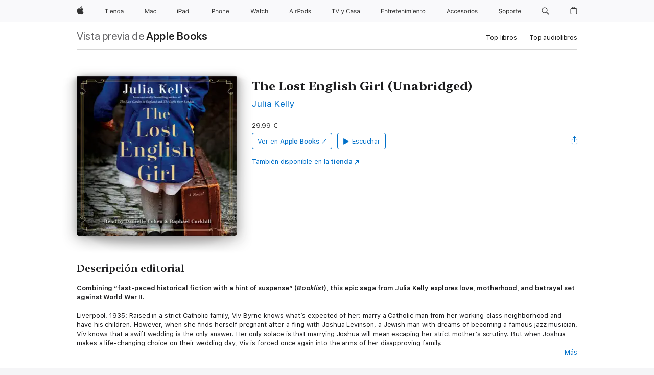

--- FILE ---
content_type: text/html
request_url: https://books.apple.com/es/audiobook/the-lost-english-girl-unabridged/id1629352056
body_size: 38050
content:
<!DOCTYPE html><html  dir="ltr" lang="es-ES"><head>
    <meta charset="utf-8">
    <meta http-equiv="X-UA-Compatible" content="IE=edge">
    <meta name="viewport" content="width=device-width, initial-scale=1, viewport-fit=cover">
    <meta name="applicable-device" content="pc,mobile">

    <script id="perfkit">window.initialPageRequestTime = +new Date();</script>
    <link rel="preconnect" href="https://amp-api.books.apple.com" crossorigin="">
<link rel="preconnect" href="https://is1-ssl.mzstatic.com" crossorigin="">
<link rel="preconnect" href="https://is2-ssl.mzstatic.com" crossorigin="">
<link rel="preconnect" href="https://is3-ssl.mzstatic.com" crossorigin="">
<link rel="preconnect" href="https://is4-ssl.mzstatic.com" crossorigin="">
<link rel="preconnect" href="https://is5-ssl.mzstatic.com" crossorigin="">
<link rel="preconnect" href="https://xp.apple.com" crossorigin="">
<link rel="preconnect" href="https://js-cdn.music.apple.com" crossorigin="">
<link rel="preconnect" href="https://www.apple.com" crossorigin="">
    
<meta name="web-experience-app/config/environment" content="%7B%22appVersion%22%3A1%2C%22modulePrefix%22%3A%22web-experience-app%22%2C%22environment%22%3A%22production%22%2C%22rootURL%22%3A%22%2F%22%2C%22locationType%22%3A%22history-hash-router-scroll%22%2C%22historySupportMiddleware%22%3Atrue%2C%22EmberENV%22%3A%7B%22FEATURES%22%3A%7B%7D%2C%22EXTEND_PROTOTYPES%22%3A%7B%22Date%22%3Afalse%7D%2C%22_APPLICATION_TEMPLATE_WRAPPER%22%3Afalse%2C%22_DEFAULT_ASYNC_OBSERVERS%22%3Atrue%2C%22_JQUERY_INTEGRATION%22%3Afalse%2C%22_TEMPLATE_ONLY_GLIMMER_COMPONENTS%22%3Atrue%7D%2C%22APP%22%3A%7B%22PROGRESS_BAR_DELAY%22%3A3000%2C%22CLOCK_INTERVAL%22%3A1000%2C%22LOADING_SPINNER_SPY%22%3Atrue%2C%22BREAKPOINTS%22%3A%7B%22large%22%3A%7B%22min%22%3A1069%2C%22content%22%3A980%7D%2C%22medium%22%3A%7B%22min%22%3A735%2C%22max%22%3A1068%2C%22content%22%3A692%7D%2C%22small%22%3A%7B%22min%22%3A320%2C%22max%22%3A734%2C%22content%22%3A280%7D%7D%2C%22buildVariant%22%3A%22books%22%2C%22name%22%3A%22web-experience-app%22%2C%22version%22%3A%222548.0.0%2B0b472053%22%7D%2C%22MEDIA_API%22%3A%7B%22token%22%3A%22eyJhbGciOiJFUzI1NiIsInR5cCI6IkpXVCIsImtpZCI6IkNOM1dVNkVKTzEifQ.eyJpc3MiOiJOVjBTRVdHRlNSIiwiaWF0IjoxNzY0NzIyNzU2LCJleHAiOjE3NzE5ODAzNTYsInJvb3RfaHR0cHNfb3JpZ2luIjpbImFwcGxlLmNvbSJdfQ.Y-cFl9j5HGWR1S_YFqK_Hy1qwk1hW9aBvWtIfb4iDzMDCQO9JcdexCvQGzSRxWYIEXS3JtD3vpWxYDj3puQYsA%22%7D%2C%22i18n%22%3A%7B%22defaultLocale%22%3A%22en-gb%22%2C%22useDevLoc%22%3Afalse%2C%22pathToLocales%22%3A%22dist%2Flocales%22%7D%2C%22MEDIA_ARTWORK%22%3A%7B%22BREAKPOINTS%22%3A%7B%22large%22%3A%7B%22min%22%3A1069%2C%22content%22%3A980%7D%2C%22medium%22%3A%7B%22min%22%3A735%2C%22max%22%3A1068%2C%22content%22%3A692%7D%2C%22small%22%3A%7B%22min%22%3A320%2C%22max%22%3A734%2C%22content%22%3A280%7D%7D%7D%2C%22API%22%3A%7B%22BookHost%22%3A%22https%3A%2F%2Famp-api.books.apple.com%22%2C%22obcMetadataBaseUrl%22%3A%22%2Fapi%2Fbooks-metadata%22%2C%22globalElementsPath%22%3A%22%2Fglobal-elements%22%7D%2C%22fastboot%22%3A%7B%22hostWhitelist%22%3A%5B%7B%7D%5D%7D%2C%22ember-short-number%22%3A%7B%22locales%22%3A%5B%22ar-dz%22%2C%22ar-bh%22%2C%22ar-eg%22%2C%22ar-iq%22%2C%22ar-jo%22%2C%22ar-kw%22%2C%22ar-lb%22%2C%22ar-ly%22%2C%22ar-ma%22%2C%22ar-om%22%2C%22ar-qa%22%2C%22ar-sa%22%2C%22ar-sd%22%2C%22ar-sy%22%2C%22ar-tn%22%2C%22ar-ae%22%2C%22ar-ye%22%2C%22he-il%22%2C%22iw-il%22%2C%22ca-es%22%2C%22cs-cz%22%2C%22da-dk%22%2C%22de-ch%22%2C%22de-de%22%2C%22el-gr%22%2C%22en-au%22%2C%22en-ca%22%2C%22en-gb%22%2C%22en-us%22%2C%22es-419%22%2C%22es-es%22%2C%22es-mx%22%2C%22es-xl%22%2C%22et-ee%22%2C%22fi-fi%22%2C%22fr-ca%22%2C%22fr-fr%22%2C%22hi-in%22%2C%22hr-hr%22%2C%22hu-hu%22%2C%22id-id%22%2C%22is-is%22%2C%22it-it%22%2C%22iw-il%22%2C%22ja-jp%22%2C%22ko-kr%22%2C%22lt-lt%22%2C%22lv-lv%22%2C%22ms-my%22%2C%22nl-nl%22%2C%22no-no%22%2C%22no-nb%22%2C%22nb-no%22%2C%22pl-pl%22%2C%22pt-br%22%2C%22pt-pt%22%2C%22ro-ro%22%2C%22ru-ru%22%2C%22sk-sk%22%2C%22sv-se%22%2C%22th-th%22%2C%22tr-tr%22%2C%22uk-ua%22%2C%22vi-vi%22%2C%22vi-vn%22%2C%22zh-cn%22%2C%22zh-hans%22%2C%22zh-hans-cn%22%2C%22zh-hant%22%2C%22zh-hant-hk%22%2C%22zh-hant-tw%22%2C%22zh-hk%22%2C%22zh-tw%22%2C%22ar%22%2C%22ca%22%2C%22cs%22%2C%22da%22%2C%22de%22%2C%22el%22%2C%22en%22%2C%22es%22%2C%22fi%22%2C%22fr%22%2C%22he%22%2C%22hi%22%2C%22hr%22%2C%22hu%22%2C%22id%22%2C%22is%22%2C%22it%22%2C%22ja%22%2C%22ko%22%2C%22lt%22%2C%22lv%22%2C%22ms%22%2C%22nb%22%2C%22nl%22%2C%22no%22%2C%22pl%22%2C%22pt%22%2C%22ro%22%2C%22ru%22%2C%22sk%22%2C%22sv%22%2C%22th%22%2C%22tr%22%2C%22uk%22%2C%22vi%22%2C%22zh%22%5D%7D%2C%22ember-cli-mirage%22%3A%7B%22enabled%22%3Afalse%2C%22usingProxy%22%3Afalse%2C%22useDefaultPassthroughs%22%3Atrue%7D%2C%22BREAKPOINTS%22%3A%7B%22large%22%3A%7B%22min%22%3A1069%2C%22content%22%3A980%7D%2C%22medium%22%3A%7B%22min%22%3A735%2C%22max%22%3A1068%2C%22content%22%3A692%7D%2C%22small%22%3A%7B%22min%22%3A320%2C%22max%22%3A734%2C%22content%22%3A280%7D%7D%2C%22METRICS%22%3A%7B%22variant%22%3A%22web%22%2C%22baseFields%22%3A%7B%22appName%22%3A%22web-experience-app%22%2C%22constraintProfiles%22%3A%5B%22AMPWeb%22%5D%7D%2C%22clickstream%22%3A%7B%22enabled%22%3Atrue%2C%22topic%22%3A%5B%22xp_amp_web_exp%22%5D%2C%22autoTrackClicks%22%3Atrue%7D%2C%22performance%22%3A%7B%22enabled%22%3Atrue%2C%22topic%22%3A%22xp_amp_bookstore_perf%22%7D%7D%2C%22MEDIA_SHELF%22%3A%7B%22GRID_CONFIG%22%3A%7B%22books-brick-row%22%3A%7B%22small%22%3A1%2C%22medium%22%3A2%2C%22large%22%3A3%7D%2C%22story%22%3A%7B%22small%22%3A1%2C%22medium%22%3A2%2C%22large%22%3A3%7D%2C%22small-brick%22%3A%7B%22small%22%3A1%2C%22medium%22%3A2%2C%22large%22%3A3%7D%2C%22editorial-lockup-large%22%3A%7B%22small%22%3A1%2C%22medium%22%3A2%2C%22large%22%3A2%7D%2C%22editorial-lockup-medium%22%3A%7B%22small%22%3A1%2C%22medium%22%3A2%2C%22large%22%3A3%7D%2C%22large-brick%22%3A%7B%22small%22%3A1%2C%22medium%22%3A1%2C%22large%22%3A2%7D%2C%22lockup-small%22%3A%7B%22small%22%3A1%2C%22medium%22%3A2%2C%22large%22%3A3%7D%2C%22lockup-large%22%3A%7B%22small%22%3A1%2C%22medium%22%3A3%2C%22large%22%3A4%7D%2C%22posters%22%3A%7B%22small%22%3A1%2C%22medium%22%3A1%2C%22large%22%3A2%7D%2C%22breakout-large%22%3A%7B%22small%22%3A1%2C%22medium%22%3A1%2C%22large%22%3A1%7D%7D%2C%22BREAKPOINTS%22%3A%7B%22large%22%3A%7B%22min%22%3A1069%2C%22content%22%3A980%7D%2C%22medium%22%3A%7B%22min%22%3A735%2C%22max%22%3A1068%2C%22content%22%3A692%7D%2C%22small%22%3A%7B%22min%22%3A320%2C%22max%22%3A734%2C%22content%22%3A280%7D%7D%7D%2C%22SASSKIT_GENERATOR%22%3A%7B%22VIEWPORT_CONFIG%22%3A%7B%22BREAKPOINTS%22%3A%7B%22large%22%3A%7B%22min%22%3A1069%2C%22content%22%3A980%7D%2C%22medium%22%3A%7B%22min%22%3A735%2C%22max%22%3A1068%2C%22content%22%3A692%7D%2C%22small%22%3A%7B%22min%22%3A320%2C%22max%22%3A734%2C%22content%22%3A280%7D%7D%7D%7D%2C%22features%22%3A%7B%22BUILD_VARIANT_APPS%22%3Afalse%2C%22BUILD_VARIANT_BOOKS%22%3Atrue%2C%22BUILD_VARIANT_FITNESS%22%3Afalse%2C%22BUILD_VARIANT_PODCASTS%22%3Afalse%2C%22BUILD_VARIANT_ITUNES%22%3Afalse%2C%22TV%22%3Afalse%2C%22PODCASTS%22%3Afalse%2C%22BOOKS%22%3Atrue%2C%22APPS%22%3Afalse%2C%22ARTISTS%22%3Afalse%2C%22DEEPLINK_ROUTE%22%3Afalse%2C%22EMBER_DATA%22%3Afalse%2C%22CHARTS%22%3Atrue%2C%22FITNESS%22%3Afalse%2C%22SHARE_UI%22%3Atrue%2C%22SEPARATE_RTL_STYLESHEET%22%3Atrue%7D%2C%22%40amp%2Fember-ui-global-elements%22%3A%7B%22useFooterWithoutRefundLink%22%3Atrue%7D%2C%22ember-cli-content-security-policy%22%3A%7B%22policy%22%3A%22upgrade-insecure-requests%20%3B%20default-src%20'none'%3B%20img-src%20'self'%20https%3A%2F%2F*.apple.com%20https%3A%2F%2F*.mzstatic.com%20data%3A%3B%20style-src%20'self'%20https%3A%2F%2F*.apple.com%20'unsafe-inline'%3B%20font-src%20'self'%20https%3A%2F%2F*.apple.com%3B%20media-src%20'self'%20https%3A%2F%2F*.apple.com%20blob%3A%3B%20connect-src%20'self'%20https%3A%2F%2F*.apple.com%20https%3A%2F%2F*.mzstatic.com%3B%20script-src%20'self'%20https%3A%2F%2F*.apple.com%20'unsafe-eval'%20'sha256-4ywTGAe4rEpoHt8XkjbkdOWklMJ%2F1Py%2Fx6b3%2FaGbtSQ%3D'%3B%20frame-src%20'self'%20https%3A%2F%2F*.apple.com%20itmss%3A%20itms-appss%3A%20itms-bookss%3A%20itms-itunesus%3A%20itms-messagess%3A%20itms-podcasts%3A%20itms-watchs%3A%20macappstores%3A%20musics%3A%20apple-musics%3A%20podcasts%3A%20videos%3A%3B%22%2C%22reportOnly%22%3Afalse%7D%2C%22exportApplicationGlobal%22%3Afalse%7D">
<!-- EMBER_CLI_FASTBOOT_TITLE --><link rel="stylesheet preload" name="fonts" href="//www.apple.com/wss/fonts?families=SF+Pro,v2|SF+Pro+Icons,v1|SF+Pro+Rounded,v1|New+York+Small,v1|New+York+Medium,v1" as="style"><link rel="stylesheet" type="text/css" href="https://www.apple.com/api-www/global-elements/global-header/v1/assets/globalheader.css" data-global-elements-nav-styles>
<link rel="stylesheet" type="text/css" href="/global-elements/2426.0.0/es_ES/ac-global-footer.ec11165b7046eeda9654515512b0e174.css" data-global-elements-footer-styles>
<meta name="ac-gn-search-suggestions-enabled" content="false"/>
<meta name="globalnav-search-suggestions-enabled" content="false"/>
    <title>
      ‎The Lost English Girl (Unabridged) de Julia Kelly en Apple Books
    </title>
      <meta name="keywords" content="escuchar, The Lost English Girl (Unabridged), descargar, audiolibros, apple books">

      <meta name="description" content="<b>Combining “fast-paced historical fiction with a hint of suspense” (<i>Booklist</i>), this epic saga from Julia Kelly explores </b><b>love, motherhood, and betrayal set against World War II.</b><b></b><br /><br />Liverpool, 1935: Raised in a strict Catholic family, Viv Byrne knows what’s expected…">

<!---->
      <link rel="canonical" href="https://books.apple.com/es/audiobook/the-lost-english-girl-unabridged/id1629352056">

      <link rel="icon" sizes="48x48" href="https://books.apple.com/assets/images/favicon/favicon-books-48-a8eb8171a8d912ed29d99e7a134953d3.png" type="image/png">

<!---->
<!---->
      <meta name="apple:content_id" content="1629352056">

<!---->
      <script name="schema:audiobook" type="application/ld+json">
        {"@context":"http://schema.org","@type":"Audiobook","additionalType":"Product","author":"Julia Kelly","datePublished":"2023-03-07T00:00:00.000Z","description":"&lt;b&gt;Combining “fast-paced historical fiction with a hint of suspense” (&lt;i&gt;Booklist&lt;/i&gt;), this epic saga from Julia Kelly explores &lt;/b&gt;&lt;b&gt;love, motherhood, and betrayal set against World War II.&lt;/b&gt;&lt;b&gt;&lt;/b&gt;&lt;br /&gt;&lt;br /&gt;Liverpool, 1935: Raised in a strict Catholic family, Viv Byrne knows what’s expected…","duration":"PT14H4M42S","genre":"Ficción","image":"https://is1-ssl.mzstatic.com/image/thumb/Music116/v4/6d/ae/57/6dae57e0-0581-b879-10f3-57e771cd1f42/9781797151885.jpg/1200x630wp.png","name":"The Lost English Girl (Unabridged)","provider":"Simon &amp; Schuster Audio","readBy":"Danielle Cohen","thumbnailUrl":["https://is1-ssl.mzstatic.com/image/thumb/Music116/v4/6d/ae/57/6dae57e0-0581-b879-10f3-57e771cd1f42/9781797151885.jpg/1200x675wf.jpg","https://is1-ssl.mzstatic.com/image/thumb/Music116/v4/6d/ae/57/6dae57e0-0581-b879-10f3-57e771cd1f42/9781797151885.jpg/1200x900wf.jpg","https://is1-ssl.mzstatic.com/image/thumb/Music116/v4/6d/ae/57/6dae57e0-0581-b879-10f3-57e771cd1f42/9781797151885.jpg/1200x1200wf.jpg"],"offers":{"@type":"Offer","price":29.99,"priceCurrency":"EUR","hasMerchantReturnPolicy":{"@type":"MerchantReturnPolicy","returnPolicyCategory":"https://schema.org/MerchantReturnNotPermitted","merchantReturnDays":0}}}
      </script>

        <meta property="al:ios:app_store_id" content="364709193">
        <meta property="al:ios:app_name" content="Apple Books">

        <meta property="og:title" content="‎The Lost English Girl (Unabridged)">
        <meta property="og:description" content="‎Ficción · 2023">
        <meta property="og:site_name" content="Apple Books">
        <meta property="og:url" content="https://books.apple.com/es/audiobook/the-lost-english-girl-unabridged/id1629352056">
        <meta property="og:image" content="https://is1-ssl.mzstatic.com/image/thumb/Music116/v4/6d/ae/57/6dae57e0-0581-b879-10f3-57e771cd1f42/9781797151885.jpg/1200x630wp.png">
        <meta property="og:image:alt" content="The Lost English Girl (Unabridged) de Julia Kelly en Apple Books">
        <meta property="og:image:type" content="image/png">
        <meta property="og:image:width" content="1200">
        <meta property="og:image:height" content="630">
        <meta property="og:image:secure_url" content="https://is1-ssl.mzstatic.com/image/thumb/Music116/v4/6d/ae/57/6dae57e0-0581-b879-10f3-57e771cd1f42/9781797151885.jpg/1200x630wp.png">
        <meta property="og:locale" content="es_ES">

        <meta name="twitter:title" content="‎The Lost English Girl (Unabridged)">
        <meta name="twitter:description" content="‎Ficción · 2023">
        <meta name="twitter:site" content="@AppleBooks">
        <meta name="twitter:card" content="summary_large_image">
        <meta name="twitter:image" content="https://is1-ssl.mzstatic.com/image/thumb/Music116/v4/6d/ae/57/6dae57e0-0581-b879-10f3-57e771cd1f42/9781797151885.jpg/1200x600wp.png">
        <meta name="twitter:image:alt" content="The Lost English Girl (Unabridged) de Julia Kelly en Apple Books">

<!---->
    <meta name="version" content="2548.0.0">
    <!-- @@HEAD@@ -->
    <script src="https://js-cdn.music.apple.com/musickit/v2/amp/musickit.js?t=1764722790239"></script>

    <link integrity="" rel="stylesheet" href="/assets/web-experience-app-real-f1ca40148188f63f7dd2cd7d4d6d7e05.css" data-rtl="/assets/web-experience-rtl-app-dc89d135bf4a79beed79bacafc906bdf.css">

    
  </head>
  <body class="no-js no-touch globalnav-scrim">
    <script type="x/boundary" id="fastboot-body-start"></script><div id="globalheader"><aside id="globalmessage-segment" lang="es-ES" dir="ltr" class="globalmessage-segment"><ul data-strings="{&quot;view&quot;:&quot;P&#xE1;gina principal de la tienda {%STOREFRONT%}&quot;,&quot;segments&quot;:{&quot;smb&quot;:&quot;P&#xE1;gina principal de la tienda para empresas&quot;,&quot;eduInd&quot;:&quot;P&#xE1;gina principal de la tienda para educaci&#xF3;n&quot;,&quot;other&quot;:&quot;P&#xE1;gina principal de la tienda&quot;},&quot;exit&quot;:&quot;Salir&quot;}" class="globalmessage-segment-content"></ul></aside><nav id="globalnav" lang="es-ES" dir="ltr" aria-label="Global" data-analytics-element-engagement-start="globalnav:onFlyoutOpen" data-analytics-element-engagement-end="globalnav:onFlyoutClose" data-store-api="https://www.apple.com/[storefront]/shop/bag/status" data-analytics-activitymap-region-id="global nav" data-analytics-region="global nav" class="globalnav no-js   "><div class="globalnav-content"><div class="globalnav-item globalnav-menuback"><button aria-label="Men&#xFA; principal" class="globalnav-menuback-button"><span class="globalnav-chevron-icon"><svg height="48" viewbox="0 0 9 48" width="9" xmlns="http://www.w3.org/2000/svg"><path d="m1.5618 24.0621 6.5581-6.4238c.2368-.2319.2407-.6118.0088-.8486-.2324-.2373-.6123-.2407-.8486-.0088l-7 6.8569c-.1157.1138-.1807.2695-.1802.4316.001.1621.0674.3174.1846.4297l7 6.7241c.1162.1118.2661.1675.4155.1675.1577 0 .3149-.062.4326-.1846.2295-.2388.2222-.6187-.0171-.8481z"/></svg></span></button></div><ul id="globalnav-list" class="globalnav-list"><li data-analytics-element-engagement="globalnav hover - apple" class="
				globalnav-item
				globalnav-item-apple
				
				
			"><a href="https://www.apple.com/es/" data-globalnav-item-name="apple" data-analytics-title="apple home" aria-label="Apple" class="globalnav-link globalnav-link-apple"><span class="globalnav-image-regular globalnav-link-image"><svg height="44" viewbox="0 0 14 44" width="14" xmlns="http://www.w3.org/2000/svg"><path d="m13.0729 17.6825a3.61 3.61 0 0 0 -1.7248 3.0365 3.5132 3.5132 0 0 0 2.1379 3.2223 8.394 8.394 0 0 1 -1.0948 2.2618c-.6816.9812-1.3943 1.9623-2.4787 1.9623s-1.3633-.63-2.613-.63c-1.2187 0-1.6525.6507-2.644.6507s-1.6834-.9089-2.4787-2.0243a9.7842 9.7842 0 0 1 -1.6628-5.2776c0-3.0984 2.014-4.7405 3.9969-4.7405 1.0535 0 1.9314.6919 2.5924.6919.63 0 1.6112-.7333 2.8092-.7333a3.7579 3.7579 0 0 1 3.1604 1.5802zm-3.7284-2.8918a3.5615 3.5615 0 0 0 .8469-2.22 1.5353 1.5353 0 0 0 -.031-.32 3.5686 3.5686 0 0 0 -2.3445 1.2084 3.4629 3.4629 0 0 0 -.8779 2.1585 1.419 1.419 0 0 0 .031.2892 1.19 1.19 0 0 0 .2169.0207 3.0935 3.0935 0 0 0 2.1586-1.1368z"/></svg></span><span class="globalnav-image-compact globalnav-link-image"><svg height="48" viewbox="0 0 17 48" width="17" xmlns="http://www.w3.org/2000/svg"><path d="m15.5752 19.0792a4.2055 4.2055 0 0 0 -2.01 3.5376 4.0931 4.0931 0 0 0 2.4908 3.7542 9.7779 9.7779 0 0 1 -1.2755 2.6351c-.7941 1.1431-1.6244 2.2862-2.8878 2.2862s-1.5883-.734-3.0443-.734c-1.42 0-1.9252.7581-3.08.7581s-1.9611-1.0589-2.8876-2.3584a11.3987 11.3987 0 0 1 -1.9373-6.1487c0-3.61 2.3464-5.523 4.6566-5.523 1.2274 0 2.25.8062 3.02.8062.734 0 1.8771-.8543 3.2729-.8543a4.3778 4.3778 0 0 1 3.6822 1.841zm-6.8586-2.0456a1.3865 1.3865 0 0 1 -.2527-.024 1.6557 1.6557 0 0 1 -.0361-.337 4.0341 4.0341 0 0 1 1.0228-2.5148 4.1571 4.1571 0 0 1 2.7314-1.4078 1.7815 1.7815 0 0 1 .0361.373 4.1487 4.1487 0 0 1 -.9867 2.587 3.6039 3.6039 0 0 1 -2.5148 1.3236z"/></svg></span><span class="globalnav-link-text">Apple</span></a></li><li data-topnav-flyout-item="menu" data-topnav-flyout-label="Menu" role="none" class="globalnav-item globalnav-menu"><div data-topnav-flyout="menu" class="globalnav-flyout"><div class="globalnav-menu-list"><div data-analytics-element-engagement="globalnav hover - store" class="
				globalnav-item
				globalnav-item-store
				globalnav-item-menu
				
			"><ul role="none" class="globalnav-submenu-trigger-group"><li class="globalnav-submenu-trigger-item"><a href="https://www.apple.com/es/shop/goto/store" data-globalnav-item-name="store" data-topnav-flyout-trigger-compact data-analytics-title="store" data-analytics-element-engagement="hover - store" aria-label="Tienda" class="globalnav-link globalnav-submenu-trigger-link globalnav-link-store"><span class="globalnav-link-text-container"><span class="globalnav-image-regular globalnav-link-image"><svg height="44" viewbox="0 0 37 44" width="37" xmlns="http://www.w3.org/2000/svg"><path d="m2.9771 25.9998v-7.5058h-2.7247v-.9492h6.5039v.9492h-2.7246v7.5059h-1.0546zm4.8667-8.2382c0-.3867.3164-.7031.7031-.7031s.7031.3163.7031.7031-.3164.7031-.7031.7031-.7031-.3164-.7031-.7031zm.1992 1.9218h1.0078v6.3164h-1.0078zm8.0009 4.6817c-.293 1.0781-1.2773 1.7461-2.6602 1.7461-1.752 0-2.8477-1.2656-2.8477-3.2637 0-1.9863 1.1133-3.2754 2.8477-3.2754 1.7051 0 2.7422 1.2129 2.7422 3.1758v.3867h-4.541v.0469c.0527 1.248.75 2.0391 1.8223 2.0391.8145 0 1.3652-.2988 1.6289-.8555zm-4.4589-2.0449h3.4805c-.0234-1.1191-.6914-1.8574-1.6934-1.8574-1.0078-.0001-1.711.7382-1.7871 1.8574zm6.0029-2.6368h.9609v.9961h.0938c.3164-.6973.9316-1.1074 1.8984-1.1074 1.418 0 2.209.8379 2.209 2.3379v4.0898h-1.0078v-3.8438c0-1.1367-.4805-1.6758-1.4883-1.6758s-1.6582.6738-1.6582 1.7812v3.7383h-1.0078zm6.5654 3.1582c0-1.9805 1.0488-3.2695 2.6543-3.2695.8789 0 1.623.416 1.9805 1.1074h.0879v-3.5039h1.0078v8.8242h-.9609v-1.0078h-.0938c-.3984.7031-1.1484 1.1191-2.0215 1.1191-1.6172.0001-2.6543-1.2831-2.6543-3.2695zm1.043 0c0 1.4766.6914 2.3613 1.8457 2.3613 1.1484 0 1.8574-.9023 1.8574-2.3613 0-1.4473-.7148-2.3613-1.8574-2.3613-1.1484 0-1.8457.8906-1.8457 2.3613zm6.1494 1.3887c0-1.1309.832-1.7812 2.3027-1.8691l1.8223-.1113v-.5742c0-.7793-.4863-1.207-1.4297-1.207-.7559 0-1.2832.2871-1.4238.7852h-1.0195c.1348-1.0137 1.1309-1.6816 2.4785-1.6816 1.541 0 2.4023.791 2.4023 2.1035v4.3242h-.9609v-.9316h-.0938c-.4102.6738-1.1016 1.043-1.9453 1.043-1.2246-.0002-2.1328-.7268-2.1328-1.8811zm4.125-.5859v-.5801l-1.6992.1113c-.9609.0645-1.3828.3984-1.3828 1.0312 0 .6445.5449 1.0195 1.2773 1.0195 1.0371.0001 1.8047-.6796 1.8047-1.5819z"/></svg></span><span class="globalnav-link-text">Tienda</span></span></a></li></ul></div><div data-analytics-element-engagement="globalnav hover - mac" class="
				globalnav-item
				globalnav-item-mac
				globalnav-item-menu
				
			"><ul role="none" class="globalnav-submenu-trigger-group"><li class="globalnav-submenu-trigger-item"><a href="https://www.apple.com/es/mac/" data-globalnav-item-name="mac" data-topnav-flyout-trigger-compact data-analytics-title="mac" data-analytics-element-engagement="hover - mac" aria-label="Mac" class="globalnav-link globalnav-submenu-trigger-link globalnav-link-mac"><span class="globalnav-link-text-container"><span class="globalnav-image-regular globalnav-link-image"><svg height="44" viewbox="0 0 23 44" width="23" xmlns="http://www.w3.org/2000/svg"><path d="m8.1558 25.9987v-6.457h-.0703l-2.666 6.457h-.8907l-2.666-6.457h-.0703v6.457h-.9844v-8.4551h1.2246l2.8945 7.0547h.0938l2.8945-7.0547h1.2246v8.4551zm2.5166-1.7696c0-1.1309.832-1.7812 2.3027-1.8691l1.8223-.1113v-.5742c0-.7793-.4863-1.207-1.4297-1.207-.7559 0-1.2832.2871-1.4238.7852h-1.0195c.1348-1.0137 1.1309-1.6816 2.4785-1.6816 1.541 0 2.4023.791 2.4023 2.1035v4.3242h-.9609v-.9318h-.0938c-.4102.6738-1.1016 1.043-1.9453 1.043-1.2246 0-2.1328-.7266-2.1328-1.8809zm4.125-.5859v-.5801l-1.6992.1113c-.9609.0645-1.3828.3984-1.3828 1.0312 0 .6445.5449 1.0195 1.2773 1.0195 1.0371.0001 1.8047-.6796 1.8047-1.5819zm6.958-2.0273c-.1641-.627-.7207-1.1367-1.6289-1.1367-1.1367 0-1.8516.9082-1.8516 2.3379 0 1.459.7266 2.3848 1.8516 2.3848.8496 0 1.4414-.3926 1.6289-1.1074h1.0195c-.1816 1.1602-1.125 2.0156-2.6426 2.0156-1.7695 0-2.9004-1.2832-2.9004-3.293 0-1.9688 1.125-3.2461 2.8945-3.2461 1.5352 0 2.4727.9199 2.6484 2.0449z"/></svg></span><span class="globalnav-link-text">Mac</span></span></a></li></ul></div><div data-analytics-element-engagement="globalnav hover - ipad" class="
				globalnav-item
				globalnav-item-ipad
				globalnav-item-menu
				
			"><ul role="none" class="globalnav-submenu-trigger-group"><li class="globalnav-submenu-trigger-item"><a href="https://www.apple.com/es/ipad/" data-globalnav-item-name="ipad" data-topnav-flyout-trigger-compact data-analytics-title="ipad" data-analytics-element-engagement="hover - ipad" aria-label="iPad" class="globalnav-link globalnav-submenu-trigger-link globalnav-link-ipad"><span class="globalnav-link-text-container"><span class="globalnav-image-regular globalnav-link-image"><svg height="44" viewbox="0 0 24 44" width="24" xmlns="http://www.w3.org/2000/svg"><path d="m14.9575 23.7002c0 .902-.768 1.582-1.805 1.582-.732 0-1.277-.375-1.277-1.02 0-.632.422-.966 1.383-1.031l1.699-.111zm-1.395-4.072c-1.347 0-2.343.668-2.478 1.681h1.019c.141-.498.668-.785 1.424-.785.944 0 1.43.428 1.43 1.207v.574l-1.822.112c-1.471.088-2.303.738-2.303 1.869 0 1.154.908 1.881 2.133 1.881.844 0 1.535-.369 1.945-1.043h.094v.931h.961v-4.324c0-1.312-.862-2.103-2.403-2.103zm6.769 5.575c-1.155 0-1.846-.885-1.846-2.361 0-1.471.697-2.362 1.846-2.362 1.142 0 1.857.914 1.857 2.362 0 1.459-.709 2.361-1.857 2.361zm1.834-8.027v3.503h-.088c-.358-.691-1.102-1.107-1.981-1.107-1.605 0-2.654 1.289-2.654 3.27 0 1.986 1.037 3.269 2.654 3.269.873 0 1.623-.416 2.022-1.119h.093v1.008h.961v-8.824zm-15.394 4.869h-1.863v-3.563h1.863c1.225 0 1.899.639 1.899 1.799 0 1.119-.697 1.764-1.899 1.764zm.276-4.5h-3.194v8.455h1.055v-3.018h2.127c1.588 0 2.719-1.119 2.719-2.701 0-1.611-1.108-2.736-2.707-2.736zm-6.064 8.454h1.008v-6.316h-1.008zm-.199-8.237c0-.387.316-.704.703-.704s.703.317.703.704c0 .386-.316.703-.703.703s-.703-.317-.703-.703z"/></svg></span><span class="globalnav-link-text">iPad</span></span></a></li></ul></div><div data-analytics-element-engagement="globalnav hover - iphone" class="
				globalnav-item
				globalnav-item-iphone
				globalnav-item-menu
				
			"><ul role="none" class="globalnav-submenu-trigger-group"><li class="globalnav-submenu-trigger-item"><a href="https://www.apple.com/es/iphone/" data-globalnav-item-name="iphone" data-topnav-flyout-trigger-compact data-analytics-title="iphone" data-analytics-element-engagement="hover - iphone" aria-label="iPhone" class="globalnav-link globalnav-submenu-trigger-link globalnav-link-iphone"><span class="globalnav-link-text-container"><span class="globalnav-image-regular globalnav-link-image"><svg height="44" viewbox="0 0 38 44" width="38" xmlns="http://www.w3.org/2000/svg"><path d="m32.7129 22.3203h3.48c-.023-1.119-.691-1.857-1.693-1.857-1.008 0-1.711.738-1.787 1.857zm4.459 2.045c-.293 1.078-1.277 1.746-2.66 1.746-1.752 0-2.848-1.266-2.848-3.264 0-1.986 1.113-3.275 2.848-3.275 1.705 0 2.742 1.213 2.742 3.176v.386h-4.541v.047c.053 1.248.75 2.039 1.822 2.039.815 0 1.366-.298 1.629-.855zm-12.282-4.682h.961v.996h.094c.316-.697.932-1.107 1.898-1.107 1.418 0 2.209.838 2.209 2.338v4.09h-1.007v-3.844c0-1.137-.481-1.676-1.489-1.676s-1.658.674-1.658 1.781v3.739h-1.008zm-2.499 3.158c0-1.5-.674-2.361-1.869-2.361-1.196 0-1.87.861-1.87 2.361 0 1.495.674 2.362 1.87 2.362 1.195 0 1.869-.867 1.869-2.362zm-4.782 0c0-2.033 1.114-3.269 2.913-3.269 1.798 0 2.912 1.236 2.912 3.269 0 2.028-1.114 3.27-2.912 3.27-1.799 0-2.913-1.242-2.913-3.27zm-6.636-5.666h1.008v3.504h.093c.317-.697.979-1.107 1.946-1.107 1.336 0 2.179.855 2.179 2.338v4.09h-1.007v-3.844c0-1.119-.504-1.676-1.459-1.676-1.131 0-1.752.715-1.752 1.781v3.739h-1.008zm-6.015 4.87h1.863c1.202 0 1.899-.645 1.899-1.764 0-1.16-.674-1.799-1.899-1.799h-1.863zm2.139-4.5c1.599 0 2.707 1.125 2.707 2.736 0 1.582-1.131 2.701-2.719 2.701h-2.127v3.018h-1.055v-8.455zm-6.114 8.454h1.008v-6.316h-1.008zm-.2-8.238c0-.386.317-.703.703-.703.387 0 .704.317.704.703 0 .387-.317.704-.704.704-.386 0-.703-.317-.703-.704z"/></svg></span><span class="globalnav-link-text">iPhone</span></span></a></li></ul></div><div data-analytics-element-engagement="globalnav hover - watch" class="
				globalnav-item
				globalnav-item-watch
				globalnav-item-menu
				
			"><ul role="none" class="globalnav-submenu-trigger-group"><li class="globalnav-submenu-trigger-item"><a href="https://www.apple.com/es/watch/" data-globalnav-item-name="watch" data-topnav-flyout-trigger-compact data-analytics-title="watch" data-analytics-element-engagement="hover - watch" aria-label="Watch" class="globalnav-link globalnav-submenu-trigger-link globalnav-link-watch"><span class="globalnav-link-text-container"><span class="globalnav-image-regular globalnav-link-image"><svg height="44" viewbox="0 0 35 44" width="35" xmlns="http://www.w3.org/2000/svg"><path d="m28.9819 17.1758h1.008v3.504h.094c.316-.697.978-1.108 1.945-1.108 1.336 0 2.18.856 2.18 2.338v4.09h-1.008v-3.844c0-1.119-.504-1.675-1.459-1.675-1.131 0-1.752.715-1.752 1.781v3.738h-1.008zm-2.42 4.441c-.164-.627-.721-1.136-1.629-1.136-1.137 0-1.852.908-1.852 2.338 0 1.459.727 2.384 1.852 2.384.849 0 1.441-.392 1.629-1.107h1.019c-.182 1.16-1.125 2.016-2.642 2.016-1.77 0-2.901-1.284-2.901-3.293 0-1.969 1.125-3.247 2.895-3.247 1.535 0 2.472.92 2.648 2.045zm-6.533-3.568v1.635h1.407v.844h-1.407v3.574c0 .744.282 1.06.938 1.06.182 0 .281-.006.469-.023v.85c-.2.035-.393.058-.592.058-1.301 0-1.822-.48-1.822-1.687v-3.832h-1.02v-.844h1.02v-1.635zm-4.2 5.596v-.58l-1.699.111c-.961.064-1.383.398-1.383 1.031 0 .645.545 1.02 1.277 1.02 1.038 0 1.805-.68 1.805-1.582zm-4.125.586c0-1.131.832-1.782 2.303-1.869l1.822-.112v-.574c0-.779-.486-1.207-1.43-1.207-.755 0-1.283.287-1.423.785h-1.02c.135-1.014 1.131-1.682 2.479-1.682 1.541 0 2.402.792 2.402 2.104v4.324h-.961v-.931h-.094c-.41.673-1.101 1.043-1.945 1.043-1.225 0-2.133-.727-2.133-1.881zm-7.684 1.769h-.996l-2.303-8.455h1.101l1.682 6.873h.07l1.893-6.873h1.066l1.893 6.873h.07l1.682-6.873h1.101l-2.302 8.455h-.996l-1.946-6.674h-.07z"/></svg></span><span class="globalnav-link-text">Watch</span></span></a></li></ul></div><div data-analytics-element-engagement="globalnav hover - airpods" class="
				globalnav-item
				globalnav-item-airpods
				globalnav-item-menu
				
			"><ul role="none" class="globalnav-submenu-trigger-group"><li class="globalnav-submenu-trigger-item"><a href="https://www.apple.com/es/airpods/" data-globalnav-item-name="airpods" data-topnav-flyout-trigger-compact data-analytics-title="airpods" data-analytics-element-engagement="hover - airpods" aria-label="AirPods" class="globalnav-link globalnav-submenu-trigger-link globalnav-link-airpods"><span class="globalnav-link-text-container"><span class="globalnav-image-regular globalnav-link-image"><svg height="44" viewbox="0 0 43 44" width="43" xmlns="http://www.w3.org/2000/svg"><path d="m11.7153 19.6836h.961v.937h.094c.187-.615.914-1.048 1.752-1.048.164 0 .375.011.504.029v1.008c-.082-.024-.446-.059-.645-.059-.961 0-1.658.645-1.658 1.535v3.914h-1.008zm28.135-.111c1.324 0 2.244.656 2.379 1.693h-.996c-.135-.504-.627-.838-1.389-.838-.75 0-1.336.381-1.336.943 0 .434.352.704 1.096.885l.973.235c1.189.287 1.763.802 1.763 1.711 0 1.13-1.095 1.91-2.531 1.91-1.406 0-2.373-.674-2.484-1.723h1.037c.17.533.674.873 1.482.873.85 0 1.459-.404 1.459-.984 0-.434-.328-.727-1.002-.891l-1.084-.264c-1.183-.287-1.722-.796-1.722-1.71 0-1.049 1.013-1.84 2.355-1.84zm-6.665 5.631c-1.155 0-1.846-.885-1.846-2.362 0-1.471.697-2.361 1.846-2.361 1.142 0 1.857.914 1.857 2.361 0 1.459-.709 2.362-1.857 2.362zm1.834-8.028v3.504h-.088c-.358-.691-1.102-1.107-1.981-1.107-1.605 0-2.654 1.289-2.654 3.269 0 1.987 1.037 3.27 2.654 3.27.873 0 1.623-.416 2.022-1.119h.094v1.007h.961v-8.824zm-9.001 8.028c-1.195 0-1.869-.868-1.869-2.362 0-1.5.674-2.361 1.869-2.361 1.196 0 1.869.861 1.869 2.361 0 1.494-.673 2.362-1.869 2.362zm0-5.631c-1.799 0-2.912 1.236-2.912 3.269 0 2.028 1.113 3.27 2.912 3.27s2.912-1.242 2.912-3.27c0-2.033-1.113-3.269-2.912-3.269zm-17.071 6.427h1.008v-6.316h-1.008zm-.199-8.238c0-.387.317-.703.703-.703.387 0 .703.316.703.703s-.316.703-.703.703c-.386 0-.703-.316-.703-.703zm-6.137 4.922 1.324-3.773h.093l1.325 3.773zm1.892-5.139h-1.043l-3.117 8.455h1.107l.85-2.42h3.363l.85 2.42h1.107zm14.868 4.5h-1.864v-3.562h1.864c1.224 0 1.898.639 1.898 1.799 0 1.119-.697 1.763-1.898 1.763zm.275-4.5h-3.193v8.455h1.054v-3.017h2.127c1.588 0 2.719-1.119 2.719-2.701 0-1.612-1.107-2.737-2.707-2.737z"/></svg></span><span class="globalnav-link-text">AirPods</span></span></a></li></ul></div><div data-analytics-element-engagement="globalnav hover - tv-home" class="
				globalnav-item
				globalnav-item-tv-home
				globalnav-item-menu
				
			"><ul role="none" class="globalnav-submenu-trigger-group"><li class="globalnav-submenu-trigger-item"><a href="https://www.apple.com/es/tv-home/" data-globalnav-item-name="tv-home" data-topnav-flyout-trigger-compact data-analytics-title="tv &amp; home" data-analytics-element-engagement="hover - tv &amp; home" aria-label="TV y&#xA0;Casa" class="globalnav-link globalnav-submenu-trigger-link globalnav-link-tv-home"><span class="globalnav-link-text-container"><span class="globalnav-image-regular globalnav-link-image"><svg height="44" viewbox="0 0 55 44" width="55" xmlns="http://www.w3.org/2000/svg"><path d="m2.9754 25.9948v-7.5058h-2.7246v-.9492h6.5039v.9492h-2.7246v7.5059h-1.0547zm7.7314 0-3.1172-8.4551h1.1074l2.4844 7.0898h.0938l2.4844-7.0898h1.1074l-3.1172 8.4551zm8.7486 2.25v-.8613c.123.0234.2812.0293.4219.0293.5801 0 .8965-.2754 1.1602-1.0371l.1172-.375-2.3379-6.3223h1.0898l1.7344 5.1973h.0938l1.7285-5.1973h1.0723l-2.4668 6.7031c-.5391 1.4648-1.043 1.8984-2.1621 1.8984-.1349.0001-.3107-.0116-.4513-.0351zm9.375-6.4746c0-2.7305 1.4297-4.4297 3.7266-4.4297 1.7812 0 3.1699 1.1191 3.4219 2.748h-1.0723c-.2812-1.0898-1.1836-1.7754-2.3496-1.7754-1.623 0-2.6426 1.3359-2.6426 3.457s1.0195 3.4512 2.6484 3.4512c1.1777 0 2.0742-.6035 2.3438-1.582h1.0723c-.2812 1.5527-1.6172 2.5547-3.416 2.5547-2.297.0001-3.7325-1.6992-3.7325-4.4238zm8.2939 2.4551c0-1.1309.832-1.7812 2.3027-1.8691l1.8223-.1113v-.5742c0-.7793-.4863-1.207-1.4297-1.207-.7559 0-1.2832.2871-1.4238.7852h-1.0195c.1348-1.0137 1.1309-1.6816 2.4785-1.6816 1.541 0 2.4023.791 2.4023 2.1035v4.3242h-.9609v-.9316h-.0938c-.4102.6738-1.1016 1.043-1.9453 1.043-1.2246-.0002-2.1328-.7268-2.1328-1.8811zm4.125-.5859v-.5801l-1.6992.1113c-.9609.0645-1.3828.3984-1.3828 1.0312 0 .6445.5449 1.0195 1.2773 1.0195 1.0371.0001 1.8047-.6796 1.8047-1.5819zm4.9605-4.0723c1.3242 0 2.2441.6562 2.3789 1.6934h-.9961c-.1348-.5039-.627-.8379-1.3887-.8379-.75 0-1.3359.3809-1.3359.9434 0 .4336.3516.7031 1.0957.8848l.9727.2344c1.1894.287 1.7636.8026 1.7636 1.7108 0 1.1309-1.0957 1.9102-2.5312 1.9102-1.4062 0-2.373-.6738-2.4844-1.7227h1.0371c.1699.5332.6738.873 1.4824.873.8496 0 1.459-.4043 1.459-.9844 0-.4336-.3281-.7266-1.002-.8906l-1.084-.2637c-1.1836-.2871-1.7227-.7969-1.7227-1.7109.0001-1.0488 1.0138-1.8398 2.3556-1.8398zm3.5771 4.6582c0-1.1309.832-1.7812 2.3027-1.8691l1.8223-.1113v-.5742c0-.7793-.4863-1.207-1.4297-1.207-.7559 0-1.2832.2871-1.4238.7852h-1.0195c.1348-1.0137 1.1309-1.6816 2.4785-1.6816 1.541 0 2.4023.791 2.4023 2.1035v4.3242h-.9609v-.9316h-.0938c-.4102.6738-1.1016 1.043-1.9453 1.043-1.2246-.0002-2.1328-.7268-2.1328-1.8811zm4.125-.5859v-.5801l-1.6992.1113c-.9609.0645-1.3828.3984-1.3828 1.0312 0 .6445.5449 1.0195 1.2773 1.0195 1.0371.0001 1.8047-.6796 1.8047-1.5819z"/></svg></span><span class="globalnav-link-text">TV y&#xA0;Casa</span></span></a></li></ul></div><div data-analytics-element-engagement="globalnav hover - entertainment" class="
				globalnav-item
				globalnav-item-entertainment
				globalnav-item-menu
				
			"><ul role="none" class="globalnav-submenu-trigger-group"><li class="globalnav-submenu-trigger-item"><a href="https://www.apple.com/es/entertainment/" data-globalnav-item-name="entertainment" data-topnav-flyout-trigger-compact data-analytics-title="entertainment" data-analytics-element-engagement="hover - entertainment" aria-label="Entretenimiento" class="globalnav-link globalnav-submenu-trigger-link globalnav-link-entertainment"><span class="globalnav-link-text-container"><span class="globalnav-image-regular globalnav-link-image"><svg height="44" viewbox="0 0 88 44" width="88" xmlns="http://www.w3.org/2000/svg"><path d="m1.0781 17.5449h5.2383v.9492h-4.1836v2.7129h3.9668v.9375h-3.9668v2.9062h4.1836v.9492h-5.2383v-8.4551zm6.8994 2.1387h1.0195v.9492h.0938c.3164-.668.9082-1.0605 1.8398-1.0605 1.418 0 2.209.8379 2.209 2.3379v4.0898h-1.0195v-3.8438c0-1.1367-.4688-1.6816-1.4766-1.6816s-1.6465.6797-1.6465 1.7871v3.7383h-1.0195zm7.2803 4.6758v-3.832h-.9961v-.8438h.9961v-1.6348h1.0547v1.6348h1.3828v.8438h-1.3828v3.5742c0 .7441.2578 1.043.9141 1.043.1816 0 .2812-.0059.4688-.0234v.8672c-.1992.0352-.3926.0586-.5918.0586-1.3008 0-1.8457-.4805-1.8457-1.6875zm3.8418-4.6758h1.0195v.9375h.0938c.2402-.6621.832-1.0488 1.6875-1.0488.1934 0 .4102.0234.5098.041v.9902c-.2109-.0352-.4043-.0586-.627-.0586-.9727 0-1.6641.6152-1.6641 1.541v3.9141h-1.0195zm3.958 3.1816v-.0059c0-1.9512 1.1133-3.2871 2.8301-3.2871s2.7598 1.2773 2.7598 3.1641v.3984h-4.5469c.0293 1.3066.75 2.0684 1.875 2.0684.8555 0 1.3828-.4043 1.5527-.7852l.0234-.0527h1.0195l-.0117.0469c-.2168.8555-1.1191 1.6992-2.6074 1.6992-1.8047 0-2.8945-1.2656-2.8945-3.2461zm1.0605-.5449h3.4922c-.1055-1.248-.7969-1.8398-1.7285-1.8398-.9375 0-1.6523.6387-1.7637 1.8398zm6.3896 2.0391v-3.832h-.9961v-.8438h.9961v-1.6348h1.0547v1.6348h1.3828v.8438h-1.3828v3.5742c0 .7441.2578 1.043.9141 1.043.1816 0 .2812-.0059.4688-.0234v.8672c-.1992.0352-.3926.0586-.5918.0586-1.3008 0-1.8457-.4805-1.8457-1.6875zm3.4365-1.4941v-.0059c0-1.9512 1.1133-3.2871 2.8301-3.2871s2.7598 1.2773 2.7598 3.1641v.3984h-4.5469c.0293 1.3066.75 2.0684 1.875 2.0684.8555 0 1.3828-.4043 1.5527-.7852l.0234-.0527h1.0195l-.0117.0469c-.2168.8555-1.1191 1.6992-2.6074 1.6992-1.8047 0-2.8945-1.2656-2.8945-3.2461zm1.0605-.5449h3.4922c-.1055-1.248-.7969-1.8398-1.7285-1.8398-.9375 0-1.6523.6387-1.7637 1.8398zm5.9912-2.6367h1.0195v.9492h.0938c.3164-.668.9082-1.0605 1.8398-1.0605 1.418 0 2.209.8379 2.209 2.3379v4.0898h-1.0195v-3.8438c0-1.1367-.4688-1.6816-1.4766-1.6816s-1.6465.6797-1.6465 1.7871v3.7383h-1.0195zm6.7178-1.9219c0-.3867.3164-.7031.7031-.7031s.7031.3164.7031.7031-.3164.7031-.7031.7031-.7031-.3164-.7031-.7031zm.1875 1.9219h1.0195v6.3164h-1.0195zm2.8213 0h1.0195v.9609h.0938c.2812-.6797.8789-1.0723 1.7051-1.0723.8555 0 1.4531.4512 1.7461 1.1074h.0938c.3398-.668 1.0605-1.1074 1.9336-1.1074 1.2891 0 2.0098.7383 2.0098 2.0625v4.3652h-1.0195v-4.1309c0-.9316-.4277-1.3945-1.3184-1.3945-.8789 0-1.459.6621-1.459 1.4648v4.0605h-1.0195v-4.2891c0-.75-.5156-1.2363-1.3125-1.2363-.8262 0-1.4531.7207-1.4531 1.6113v3.9141h-1.0195v-6.3164zm10.1572-1.9219c0-.3867.3164-.7031.7031-.7031s.7031.3164.7031.7031-.3164.7031-.7031.7031-.7031-.3164-.7031-.7031zm.1875 1.9219h1.0195v6.3164h-1.0195zm2.5059 3.1816v-.0059c0-1.9512 1.1133-3.2871 2.8301-3.2871s2.7598 1.2773 2.7598 3.1641v.3984h-4.5469c.0293 1.3066.75 2.0684 1.875 2.0684.8555 0 1.3828-.4043 1.5527-.7852l.0234-.0527h1.0195l-.0117.0469c-.2168.8555-1.1191 1.6992-2.6074 1.6992-1.8047 0-2.8945-1.2656-2.8945-3.2461zm1.0605-.5449h3.4922c-.1055-1.248-.7969-1.8398-1.7285-1.8398-.9375 0-1.6523.6387-1.7637 1.8398zm5.9912-2.6367h1.0195v.9492h.0938c.3164-.668.9082-1.0605 1.8398-1.0605 1.418 0 2.209.8379 2.209 2.3379v4.0898h-1.0195v-3.8438c0-1.1367-.4688-1.6816-1.4766-1.6816s-1.6465.6797-1.6465 1.7871v3.7383h-1.0195zm7.2803 4.6758v-3.832h-.9961v-.8438h.9961v-1.6348h1.0547v1.6348h1.3828v.8438h-1.3828v3.5742c0 .7441.2578 1.043.9141 1.043.1816 0 .2812-.0059.4688-.0234v.8672c-.1992.0352-.3926.0586-.5918.0586-1.3008 0-1.8457-.4805-1.8457-1.6875zm3.4365-1.5117v-.0117c0-2.0273 1.1133-3.2637 2.9121-3.2637s2.9121 1.2363 2.9121 3.2637v.0117c0 2.0215-1.1133 3.2637-2.9121 3.2637s-2.9121-1.2422-2.9121-3.2637zm4.7812 0v-.0117c0-1.4941-.6738-2.3613-1.8691-2.3613s-1.8691.8672-1.8691 2.3613v.0117c0 1.4883.6738 2.3613 1.8691 2.3613s1.8691-.873 1.8691-2.3613z"/></svg></span><span class="globalnav-link-text">Entretenimiento</span></span></a></li></ul></div><div data-analytics-element-engagement="globalnav hover - accessories" class="
				globalnav-item
				globalnav-item-accessories
				globalnav-item-menu
				
			"><ul role="none" class="globalnav-submenu-trigger-group"><li class="globalnav-submenu-trigger-item"><a href="https://www.apple.com/es/shop/goto/buy_accessories" data-globalnav-item-name="accessories" data-topnav-flyout-trigger-compact data-analytics-title="accessories" data-analytics-element-engagement="hover - accessories" aria-label="Accesorios" class="globalnav-link globalnav-submenu-trigger-link globalnav-link-accessories"><span class="globalnav-link-text-container"><span class="globalnav-image-regular globalnav-link-image"><svg height="44" viewbox="0 0 61 44" width="61" xmlns="http://www.w3.org/2000/svg"><path d="m5.7388 23.5801h-3.3633l-.8496 2.4199h-1.1074l3.1172-8.4551h1.043l3.1171 8.4551h-1.1074zm-3.0528-.8965h2.7422l-1.3242-3.7734h-.0937zm10.0987-1.0664c-.1641-.627-.7207-1.1367-1.6289-1.1367-1.1367 0-1.8516.9082-1.8516 2.3379 0 1.459.7266 2.3848 1.8516 2.3848.8496 0 1.4414-.3926 1.6289-1.1074h1.0195c-.1816 1.1602-1.125 2.0156-2.6426 2.0156-1.7695 0-2.9004-1.2832-2.9004-3.293 0-1.9688 1.125-3.2461 2.8945-3.2461 1.5352 0 2.4727.9199 2.6484 2.0449zm6.5947 0c-.1641-.627-.7207-1.1367-1.6289-1.1367-1.1367 0-1.8516.9082-1.8516 2.3379 0 1.459.7266 2.3848 1.8516 2.3848.8496 0 1.4414-.3926 1.6289-1.1074h1.0195c-.1816 1.1602-1.125 2.0156-2.6426 2.0156-1.7695 0-2.9004-1.2832-2.9004-3.293 0-1.9688 1.125-3.2461 2.8945-3.2461 1.5352 0 2.4727.9199 2.6484 2.0449zm7.5796 2.748c-.293 1.0781-1.2773 1.7461-2.6602 1.7461-1.752 0-2.8477-1.2656-2.8477-3.2637 0-1.9863 1.1133-3.2754 2.8477-3.2754 1.7051 0 2.7422 1.2129 2.7422 3.1758v.3867h-4.541v.0469c.0527 1.248.75 2.0391 1.8223 2.0391.8145 0 1.3652-.2988 1.6289-.8555zm-4.459-2.0449h3.4805c-.0234-1.1191-.6914-1.8574-1.6934-1.8574-1.0078 0-1.7109.7383-1.7871 1.8574zm8.2119-2.748c1.3242 0 2.2441.6562 2.3789 1.6934h-.9961c-.1348-.5039-.627-.8379-1.3887-.8379-.75 0-1.3359.3809-1.3359.9434 0 .4336.3516.7031 1.0957.8848l.9727.2344c1.1895.2871 1.7637.8027 1.7637 1.7109 0 1.1309-1.0957 1.9102-2.5312 1.9102-1.4062 0-2.373-.6738-2.4844-1.7227h1.0371c.1699.5332.6738.873 1.4824.873.8496 0 1.459-.4043 1.459-.9844 0-.4336-.3281-.7266-1.002-.8906l-1.084-.2637c-1.1836-.2871-1.7227-.7969-1.7227-1.7109 0-1.0489 1.0137-1.8399 2.3555-1.8399zm3.6358 3.2695c0-2.0332 1.1133-3.2695 2.9121-3.2695s2.9121 1.2363 2.9121 3.2695c0 2.0273-1.1133 3.2695-2.9121 3.2695s-2.9121-1.2422-2.9121-3.2695zm4.7812 0c0-1.5-.6738-2.3613-1.8691-2.3613s-1.8691.8613-1.8691 2.3613c0 1.4941.6738 2.3613 1.8691 2.3613s1.8691-.8672 1.8691-2.3613zm2.5049-3.1582h.9609v.9375h.0938c.1875-.6152.9141-1.0488 1.752-1.0488.1641 0 .375.0117.5039.0293v1.0078c-.082-.0234-.4453-.0586-.6445-.0586-.9609 0-1.6582.6445-1.6582 1.5352v3.914h-1.0078v-6.3164zm4.2749-1.9219c0-.3867.3164-.7031.7031-.7031s.7031.3164.7031.7031-.3164.7031-.7031.7031-.7031-.3164-.7031-.7031zm.1992 1.9219h1.0078v6.3164h-1.0078zm2.4932 3.1582c0-2.0332 1.1133-3.2695 2.9121-3.2695s2.9121 1.2363 2.9121 3.2695c0 2.0273-1.1133 3.2695-2.9121 3.2695s-2.9121-1.2422-2.9121-3.2695zm4.7812 0c0-1.5-.6738-2.3613-1.8691-2.3613s-1.8691.8613-1.8691 2.3613c0 1.4941.6738 2.3613 1.8691 2.3613s1.8691-.8672 1.8691-2.3613zm4.7139-3.2695c1.3242 0 2.2441.6562 2.3789 1.6934h-.9961c-.1348-.5039-.627-.8379-1.3887-.8379-.75 0-1.3359.3809-1.3359.9434 0 .4336.3516.7031 1.0957.8848l.9727.2344c1.1895.2871 1.7637.8027 1.7637 1.7109 0 1.1309-1.0957 1.9102-2.5312 1.9102-1.4062 0-2.373-.6738-2.4844-1.7227h1.0371c.1699.5332.6738.873 1.4824.873.8496 0 1.459-.4043 1.459-.9844 0-.4336-.3281-.7266-1.002-.8906l-1.084-.2637c-1.1836-.2871-1.7227-.7969-1.7227-1.7109 0-1.0489 1.0137-1.8399 2.3555-1.8399z"/></svg></span><span class="globalnav-link-text">Accesorios</span></span></a></li></ul></div><div data-analytics-element-engagement="globalnav hover - support" class="
				globalnav-item
				globalnav-item-support
				globalnav-item-menu
				
			"><ul role="none" class="globalnav-submenu-trigger-group"><li class="globalnav-submenu-trigger-item"><a href="https://support.apple.com/es-es/?cid=gn-ols-home-hp-tab" data-globalnav-item-name="support" data-topnav-flyout-trigger-compact data-analytics-title="support" data-analytics-element-engagement="hover - support" data-analytics-exit-link="true" aria-label="Soporte" class="globalnav-link globalnav-submenu-trigger-link globalnav-link-support"><span class="globalnav-link-text-container"><span class="globalnav-image-regular globalnav-link-image"><svg height="44" viewbox="0 0 44 44" width="44" xmlns="http://www.w3.org/2000/svg"><path d="m1.3402 23.791c.1289.8848.9727 1.4473 2.1738 1.4473 1.1367 0 1.9746-.6152 1.9746-1.4531 0-.7207-.5273-1.1777-1.6934-1.4707l-1.084-.2812c-1.5293-.3867-2.1914-1.0781-2.1914-2.2793 0-1.4355 1.2012-2.4082 2.9883-2.4082 1.6348 0 2.8535.9727 2.9414 2.3379h-1.0604c-.1465-.8672-.8613-1.3828-1.916-1.3828-1.125 0-1.8691.5625-1.8691 1.418 0 .6621.4629 1.043 1.6289 1.3418l.8848.2344c1.752.4395 2.4551 1.1191 2.4551 2.3613 0 1.5527-1.2246 2.543-3.1582 2.543-1.793 0-3.0293-.9492-3.1406-2.4082h1.0662zm6.419-.9492c0-2.0332 1.1133-3.2695 2.9121-3.2695s2.9121 1.2363 2.9121 3.2695c0 2.0273-1.1133 3.2695-2.9121 3.2695s-2.9121-1.2422-2.9121-3.2695zm4.7812 0c0-1.5-.6738-2.3613-1.8691-2.3613s-1.8691.8613-1.8691 2.3613c0 1.4941.6738 2.3613 1.8691 2.3613s1.8691-.8672 1.8691-2.3613zm8.2359 0c0 1.9746-1.0488 3.2695-2.6543 3.2695-.9023 0-1.6289-.3926-1.9746-1.0605h-.0938v3.0586h-1.0078v-8.4258h.9609v1.0547h.0938c.4043-.7266 1.1602-1.166 2.0215-1.166 1.6113 0 2.6543 1.2832 2.6543 3.2695zm-1.043 0c0-1.4766-.6914-2.3613-1.8457-2.3613-1.1426 0-1.8633.9082-1.8633 2.3613 0 1.4473.7207 2.3613 1.8574 2.3613 1.1602 0 1.8516-.8847 1.8516-2.3613zm2.1885 0c0-2.0332 1.1133-3.2695 2.9121-3.2695s2.9121 1.2363 2.9121 3.2695c0 2.0273-1.1133 3.2695-2.9121 3.2695s-2.9121-1.2422-2.9121-3.2695zm4.7812 0c0-1.5-.6738-2.3613-1.8691-2.3613s-1.8691.8613-1.8691 2.3613c0 1.4941.6738 2.3613 1.8691 2.3613s1.8691-.8672 1.8691-2.3613zm2.5049-3.1582h.9609v.9375h.0938c.1875-.6152.9141-1.0488 1.752-1.0488.1641 0 .375.0117.5039.0293v1.0078c-.082-.0234-.4453-.0586-.6445-.0586-.9609 0-1.6582.6445-1.6582 1.5352v3.914h-1.0078v-6.3164zm6.2315-1.6348v1.6348h1.4062v.8438h-1.4062v3.5742c0 .7441.2812 1.0605.9375 1.0605.1816 0 .2812-.0059.4688-.0234v.8496c-.1992.0352-.3926.0586-.5918.0586-1.3008 0-1.8223-.4805-1.8223-1.6875v-3.832h-1.0196v-.8438h1.0195v-1.6348zm7.9135 6.3164c-.293 1.0781-1.2773 1.7461-2.6602 1.7461-1.752 0-2.8477-1.2656-2.8477-3.2637 0-1.9863 1.1133-3.2754 2.8477-3.2754 1.7051 0 2.7422 1.2129 2.7422 3.1758v.3867h-4.541v.0469c.0527 1.248.75 2.0391 1.8223 2.0391.8145 0 1.3652-.2988 1.6289-.8555zm-4.459-2.0449h3.4805c-.0234-1.1191-.6914-1.8574-1.6934-1.8574-1.0078 0-1.7109.7383-1.7871 1.8574z"/></svg></span><span class="globalnav-link-text">Soporte</span></span></a></li></ul></div></div></div></li><li data-topnav-flyout-label="Buscar en apple.com" data-analytics-title="open - search field" class="globalnav-item globalnav-search"><a role="button" id="globalnav-menubutton-link-search" href="https://www.apple.com/es/search" data-topnav-flyout-trigger-regular data-topnav-flyout-trigger-compact aria-label="Buscar en apple.com" data-analytics-title="open - search field" class="globalnav-link globalnav-link-search"><span class="globalnav-image-regular"><svg xmlns="http://www.w3.org/2000/svg" width="15px" height="44px" viewbox="0 0 15 44">
<path d="M14.298,27.202l-3.87-3.87c0.701-0.929,1.122-2.081,1.122-3.332c0-3.06-2.489-5.55-5.55-5.55c-3.06,0-5.55,2.49-5.55,5.55 c0,3.061,2.49,5.55,5.55,5.55c1.251,0,2.403-0.421,3.332-1.122l3.87,3.87c0.151,0.151,0.35,0.228,0.548,0.228 s0.396-0.076,0.548-0.228C14.601,27.995,14.601,27.505,14.298,27.202z M1.55,20c0-2.454,1.997-4.45,4.45-4.45 c2.454,0,4.45,1.997,4.45,4.45S8.454,24.45,6,24.45C3.546,24.45,1.55,22.454,1.55,20z"/>
</svg>
</span><span class="globalnav-image-compact"><svg height="48" viewbox="0 0 17 48" width="17" xmlns="http://www.w3.org/2000/svg"><path d="m16.2294 29.9556-4.1755-4.0821a6.4711 6.4711 0 1 0 -1.2839 1.2625l4.2005 4.1066a.9.9 0 1 0 1.2588-1.287zm-14.5294-8.0017a5.2455 5.2455 0 1 1 5.2455 5.2527 5.2549 5.2549 0 0 1 -5.2455-5.2527z"/></svg></span></a><div id="globalnav-submenu-search" aria-labelledby="globalnav-menubutton-link-search" class="globalnav-flyout globalnav-submenu"><div class="globalnav-flyout-scroll-container"><div class="globalnav-flyout-content globalnav-submenu-content"><form action="https://www.apple.com/es/search" method="get" class="globalnav-searchfield"><div class="globalnav-searchfield-wrapper"><input placeholder="Buscar en apple.com" aria-label="Buscar en apple.com" autocorrect="off" autocapitalize="off" autocomplete="off" class="globalnav-searchfield-input"><input id="globalnav-searchfield-src" type="hidden" name="src" value><input type="hidden" name="type" value><input type="hidden" name="page" value><input type="hidden" name="locale" value><button aria-label="Borrar b&#xFA;squeda" tabindex="-1" type="button" class="globalnav-searchfield-reset"><span class="globalnav-image-regular"><svg height="14" viewbox="0 0 14 14" width="14" xmlns="http://www.w3.org/2000/svg"><path d="m7 .0339a6.9661 6.9661 0 1 0 6.9661 6.9661 6.9661 6.9661 0 0 0 -6.9661-6.9661zm2.798 8.9867a.55.55 0 0 1 -.778.7774l-2.02-2.02-2.02 2.02a.55.55 0 0 1 -.7784-.7774l2.0206-2.0206-2.0204-2.02a.55.55 0 0 1 .7782-.7778l2.02 2.02 2.02-2.02a.55.55 0 0 1 .778.7778l-2.0203 2.02z"/></svg></span><span class="globalnav-image-compact"><svg height="16" viewbox="0 0 16 16" width="16" xmlns="http://www.w3.org/2000/svg"><path d="m0 8a8.0474 8.0474 0 0 1 7.9922-8 8.0609 8.0609 0 0 1 8.0078 8 8.0541 8.0541 0 0 1 -8 8 8.0541 8.0541 0 0 1 -8-8zm5.6549 3.2863 2.3373-2.353 2.3451 2.353a.6935.6935 0 0 0 .4627.1961.6662.6662 0 0 0 .6667-.6667.6777.6777 0 0 0 -.1961-.4706l-2.3451-2.3373 2.3529-2.3607a.5943.5943 0 0 0 .1961-.4549.66.66 0 0 0 -.6667-.6589.6142.6142 0 0 0 -.447.1961l-2.3686 2.3606-2.353-2.3527a.6152.6152 0 0 0 -.447-.1883.6529.6529 0 0 0 -.6667.651.6264.6264 0 0 0 .1961.4549l2.3451 2.3529-2.3451 2.353a.61.61 0 0 0 -.1961.4549.6661.6661 0 0 0 .6667.6667.6589.6589 0 0 0 .4627-.1961z"/></svg></span></button><button aria-label="Enviar b&#xFA;squeda" tabindex="-1" aria-hidden="true" type="submit" class="globalnav-searchfield-submit"><span class="globalnav-image-regular"><svg height="32" viewbox="0 0 30 32" width="30" xmlns="http://www.w3.org/2000/svg"><path d="m23.3291 23.3066-4.35-4.35c-.0105-.0105-.0247-.0136-.0355-.0235a6.8714 6.8714 0 1 0 -1.5736 1.4969c.0214.0256.03.0575.0542.0815l4.35 4.35a1.1 1.1 0 1 0 1.5557-1.5547zm-15.4507-8.582a5.6031 5.6031 0 1 1 5.603 5.61 5.613 5.613 0 0 1 -5.603-5.61z"/></svg></span><span class="globalnav-image-compact"><svg width="38" height="40" viewbox="0 0 38 40" xmlns="http://www.w3.org/2000/svg"><path d="m28.6724 27.8633-5.07-5.07c-.0095-.0095-.0224-.0122-.032-.0213a7.9967 7.9967 0 1 0 -1.8711 1.7625c.0254.03.0357.0681.0642.0967l5.07 5.07a1.3 1.3 0 0 0 1.8389-1.8379zm-18.0035-10.0033a6.5447 6.5447 0 1 1 6.545 6.5449 6.5518 6.5518 0 0 1 -6.545-6.5449z"/></svg></span></button></div><div role="status" aria-live="polite" data-topnav-searchresults-label="resultados en total" class="globalnav-searchresults-count"></div></form><div class="globalnav-searchresults"></div></div></div></div></li><li id="globalnav-bag" data-analytics-region="bag" class="globalnav-item globalnav-bag"><div class="globalnav-bag-wrapper"><a role="button" id="globalnav-menubutton-link-bag" href="https://www.apple.com/es/shop/goto/bag" aria-label="Bolsa" data-globalnav-item-name="bag" data-topnav-flyout-trigger-regular data-topnav-flyout-trigger-compact data-analytics-title="open - bag" class="globalnav-link globalnav-link-bag"><span class="globalnav-image-regular"><svg height="44" viewbox="0 0 14 44" width="14" xmlns="http://www.w3.org/2000/svg"><path d="m11.3535 16.0283h-1.0205a3.4229 3.4229 0 0 0 -3.333-2.9648 3.4229 3.4229 0 0 0 -3.333 2.9648h-1.02a2.1184 2.1184 0 0 0 -2.117 2.1162v7.7155a2.1186 2.1186 0 0 0 2.1162 2.1167h8.707a2.1186 2.1186 0 0 0 2.1168-2.1167v-7.7155a2.1184 2.1184 0 0 0 -2.1165-2.1162zm-4.3535-1.8652a2.3169 2.3169 0 0 1 2.2222 1.8652h-4.4444a2.3169 2.3169 0 0 1 2.2222-1.8652zm5.37 11.6969a1.0182 1.0182 0 0 1 -1.0166 1.0171h-8.7069a1.0182 1.0182 0 0 1 -1.0165-1.0171v-7.7155a1.0178 1.0178 0 0 1 1.0166-1.0166h8.707a1.0178 1.0178 0 0 1 1.0164 1.0166z"/></svg></span><span class="globalnav-image-compact"><svg height="48" viewbox="0 0 17 48" width="17" xmlns="http://www.w3.org/2000/svg"><path d="m13.4575 16.9268h-1.1353a3.8394 3.8394 0 0 0 -7.6444 0h-1.1353a2.6032 2.6032 0 0 0 -2.6 2.6v8.9232a2.6032 2.6032 0 0 0 2.6 2.6h9.915a2.6032 2.6032 0 0 0 2.6-2.6v-8.9231a2.6032 2.6032 0 0 0 -2.6-2.6001zm-4.9575-2.2768a2.658 2.658 0 0 1 2.6221 2.2764h-5.2442a2.658 2.658 0 0 1 2.6221-2.2764zm6.3574 13.8a1.4014 1.4014 0 0 1 -1.4 1.4h-9.9149a1.4014 1.4014 0 0 1 -1.4-1.4v-8.9231a1.4014 1.4014 0 0 1 1.4-1.4h9.915a1.4014 1.4014 0 0 1 1.4 1.4z"/></svg></span></a><span aria-hidden="true" data-analytics-title="open - bag" class="globalnav-bag-badge"><span class="globalnav-bag-badge-separator"></span><span class="globalnav-bag-badge-number">0</span><span class="globalnav-bag-badge-unit">+</span></span></div><div id="globalnav-submenu-bag" aria-labelledby="globalnav-menubutton-link-bag" class="globalnav-flyout globalnav-submenu"><div class="globalnav-flyout-scroll-container"><div class="globalnav-flyout-content globalnav-submenu-content"></div></div></div></li></ul><div class="globalnav-menutrigger"><button id="globalnav-menutrigger-button" aria-controls="globalnav-list" aria-label="Menu" data-topnav-menu-label-open="Menu" data-topnav-menu-label-close="Close" data-topnav-flyout-trigger-compact="menu" class="globalnav-menutrigger-button"><svg width="18" height="18" viewbox="0 0 18 18"><polyline id="globalnav-menutrigger-bread-bottom" fill="none" stroke="currentColor" stroke-width="1.2" stroke-linecap="round" stroke-linejoin="round" points="2 12, 16 12" class="globalnav-menutrigger-bread globalnav-menutrigger-bread-bottom"><animate id="globalnav-anim-menutrigger-bread-bottom-open" attributename="points" keytimes="0;0.5;1" dur="0.24s" begin="indefinite" fill="freeze" calcmode="spline" keysplines="0.42, 0, 1, 1;0, 0, 0.58, 1" values=" 2 12, 16 12; 2 9, 16 9; 3.5 15, 15 3.5"/><animate id="globalnav-anim-menutrigger-bread-bottom-close" attributename="points" keytimes="0;0.5;1" dur="0.24s" begin="indefinite" fill="freeze" calcmode="spline" keysplines="0.42, 0, 1, 1;0, 0, 0.58, 1" values=" 3.5 15, 15 3.5; 2 9, 16 9; 2 12, 16 12"/></polyline><polyline id="globalnav-menutrigger-bread-top" fill="none" stroke="currentColor" stroke-width="1.2" stroke-linecap="round" stroke-linejoin="round" points="2 5, 16 5" class="globalnav-menutrigger-bread globalnav-menutrigger-bread-top"><animate id="globalnav-anim-menutrigger-bread-top-open" attributename="points" keytimes="0;0.5;1" dur="0.24s" begin="indefinite" fill="freeze" calcmode="spline" keysplines="0.42, 0, 1, 1;0, 0, 0.58, 1" values=" 2 5, 16 5; 2 9, 16 9; 3.5 3.5, 15 15"/><animate id="globalnav-anim-menutrigger-bread-top-close" attributename="points" keytimes="0;0.5;1" dur="0.24s" begin="indefinite" fill="freeze" calcmode="spline" keysplines="0.42, 0, 1, 1;0, 0, 0.58, 1" values=" 3.5 3.5, 15 15; 2 9, 16 9; 2 5, 16 5"/></polyline></svg></button></div></div></nav><div id="globalnav-curtain" class="globalnav-curtain"></div><div id="globalnav-placeholder" class="globalnav-placeholder"></div></div><script id="__ACGH_DATA__" type="application/json">{"props":{"globalNavData":{"locale":"es_ES","ariaLabel":"Global","analyticsAttributes":[{"name":"data-analytics-activitymap-region-id","value":"global nav"},{"name":"data-analytics-region","value":"global nav"}],"links":[{"id":"9714afea5f139ec2499dc4f351c53c817e567336cd0e8491d9c6f6b41d009fc6","name":"apple","text":"Apple","url":"/es/","ariaLabel":"Apple","submenuAriaLabel":"Menú de Apple","images":[{"name":"regular","assetInline":"<svg height=\"44\" viewBox=\"0 0 14 44\" width=\"14\" xmlns=\"http://www.w3.org/2000/svg\"><path d=\"m13.0729 17.6825a3.61 3.61 0 0 0 -1.7248 3.0365 3.5132 3.5132 0 0 0 2.1379 3.2223 8.394 8.394 0 0 1 -1.0948 2.2618c-.6816.9812-1.3943 1.9623-2.4787 1.9623s-1.3633-.63-2.613-.63c-1.2187 0-1.6525.6507-2.644.6507s-1.6834-.9089-2.4787-2.0243a9.7842 9.7842 0 0 1 -1.6628-5.2776c0-3.0984 2.014-4.7405 3.9969-4.7405 1.0535 0 1.9314.6919 2.5924.6919.63 0 1.6112-.7333 2.8092-.7333a3.7579 3.7579 0 0 1 3.1604 1.5802zm-3.7284-2.8918a3.5615 3.5615 0 0 0 .8469-2.22 1.5353 1.5353 0 0 0 -.031-.32 3.5686 3.5686 0 0 0 -2.3445 1.2084 3.4629 3.4629 0 0 0 -.8779 2.1585 1.419 1.419 0 0 0 .031.2892 1.19 1.19 0 0 0 .2169.0207 3.0935 3.0935 0 0 0 2.1586-1.1368z\"/></svg>"},{"name":"compact","assetInline":"<svg height=\"48\" viewBox=\"0 0 17 48\" width=\"17\" xmlns=\"http://www.w3.org/2000/svg\"><path d=\"m15.5752 19.0792a4.2055 4.2055 0 0 0 -2.01 3.5376 4.0931 4.0931 0 0 0 2.4908 3.7542 9.7779 9.7779 0 0 1 -1.2755 2.6351c-.7941 1.1431-1.6244 2.2862-2.8878 2.2862s-1.5883-.734-3.0443-.734c-1.42 0-1.9252.7581-3.08.7581s-1.9611-1.0589-2.8876-2.3584a11.3987 11.3987 0 0 1 -1.9373-6.1487c0-3.61 2.3464-5.523 4.6566-5.523 1.2274 0 2.25.8062 3.02.8062.734 0 1.8771-.8543 3.2729-.8543a4.3778 4.3778 0 0 1 3.6822 1.841zm-6.8586-2.0456a1.3865 1.3865 0 0 1 -.2527-.024 1.6557 1.6557 0 0 1 -.0361-.337 4.0341 4.0341 0 0 1 1.0228-2.5148 4.1571 4.1571 0 0 1 2.7314-1.4078 1.7815 1.7815 0 0 1 .0361.373 4.1487 4.1487 0 0 1 -.9867 2.587 3.6039 3.6039 0 0 1 -2.5148 1.3236z\"/></svg>"}],"analyticsAttributes":[{"name":"data-analytics-title","value":"apple home"}]},{"id":"dc7581cb6cbec2be728e77aea2e839fdd0c90f59dc600f5b74a82922ccc7a1c6","name":"store","text":"Tienda","url":"/es/shop/goto/store","ariaLabel":"Tienda","submenuAriaLabel":"Menú de la tienda","images":[{"name":"regular","assetInline":"<svg height=\"44\" viewBox=\"0 0 37 44\" width=\"37\" xmlns=\"http://www.w3.org/2000/svg\"><path d=\"m2.9771 25.9998v-7.5058h-2.7247v-.9492h6.5039v.9492h-2.7246v7.5059h-1.0546zm4.8667-8.2382c0-.3867.3164-.7031.7031-.7031s.7031.3163.7031.7031-.3164.7031-.7031.7031-.7031-.3164-.7031-.7031zm.1992 1.9218h1.0078v6.3164h-1.0078zm8.0009 4.6817c-.293 1.0781-1.2773 1.7461-2.6602 1.7461-1.752 0-2.8477-1.2656-2.8477-3.2637 0-1.9863 1.1133-3.2754 2.8477-3.2754 1.7051 0 2.7422 1.2129 2.7422 3.1758v.3867h-4.541v.0469c.0527 1.248.75 2.0391 1.8223 2.0391.8145 0 1.3652-.2988 1.6289-.8555zm-4.4589-2.0449h3.4805c-.0234-1.1191-.6914-1.8574-1.6934-1.8574-1.0078-.0001-1.711.7382-1.7871 1.8574zm6.0029-2.6368h.9609v.9961h.0938c.3164-.6973.9316-1.1074 1.8984-1.1074 1.418 0 2.209.8379 2.209 2.3379v4.0898h-1.0078v-3.8438c0-1.1367-.4805-1.6758-1.4883-1.6758s-1.6582.6738-1.6582 1.7812v3.7383h-1.0078zm6.5654 3.1582c0-1.9805 1.0488-3.2695 2.6543-3.2695.8789 0 1.623.416 1.9805 1.1074h.0879v-3.5039h1.0078v8.8242h-.9609v-1.0078h-.0938c-.3984.7031-1.1484 1.1191-2.0215 1.1191-1.6172.0001-2.6543-1.2831-2.6543-3.2695zm1.043 0c0 1.4766.6914 2.3613 1.8457 2.3613 1.1484 0 1.8574-.9023 1.8574-2.3613 0-1.4473-.7148-2.3613-1.8574-2.3613-1.1484 0-1.8457.8906-1.8457 2.3613zm6.1494 1.3887c0-1.1309.832-1.7812 2.3027-1.8691l1.8223-.1113v-.5742c0-.7793-.4863-1.207-1.4297-1.207-.7559 0-1.2832.2871-1.4238.7852h-1.0195c.1348-1.0137 1.1309-1.6816 2.4785-1.6816 1.541 0 2.4023.791 2.4023 2.1035v4.3242h-.9609v-.9316h-.0938c-.4102.6738-1.1016 1.043-1.9453 1.043-1.2246-.0002-2.1328-.7268-2.1328-1.8811zm4.125-.5859v-.5801l-1.6992.1113c-.9609.0645-1.3828.3984-1.3828 1.0312 0 .6445.5449 1.0195 1.2773 1.0195 1.0371.0001 1.8047-.6796 1.8047-1.5819z\"/></svg>"}],"analyticsAttributes":[{"name":"data-analytics-title","value":"store"},{"name":"data-analytics-element-engagement","value":"hover - store"}]},{"id":"9d323c4a95ec47b0a701cf59720d57808506590888ca5aebed71dd1f5721c5c9","name":"mac","text":"Mac","url":"/es/mac/","ariaLabel":"Mac","submenuAriaLabel":"Menú del Mac","images":[{"name":"regular","assetInline":"<svg height=\"44\" viewBox=\"0 0 23 44\" width=\"23\" xmlns=\"http://www.w3.org/2000/svg\"><path d=\"m8.1558 25.9987v-6.457h-.0703l-2.666 6.457h-.8907l-2.666-6.457h-.0703v6.457h-.9844v-8.4551h1.2246l2.8945 7.0547h.0938l2.8945-7.0547h1.2246v8.4551zm2.5166-1.7696c0-1.1309.832-1.7812 2.3027-1.8691l1.8223-.1113v-.5742c0-.7793-.4863-1.207-1.4297-1.207-.7559 0-1.2832.2871-1.4238.7852h-1.0195c.1348-1.0137 1.1309-1.6816 2.4785-1.6816 1.541 0 2.4023.791 2.4023 2.1035v4.3242h-.9609v-.9318h-.0938c-.4102.6738-1.1016 1.043-1.9453 1.043-1.2246 0-2.1328-.7266-2.1328-1.8809zm4.125-.5859v-.5801l-1.6992.1113c-.9609.0645-1.3828.3984-1.3828 1.0312 0 .6445.5449 1.0195 1.2773 1.0195 1.0371.0001 1.8047-.6796 1.8047-1.5819zm6.958-2.0273c-.1641-.627-.7207-1.1367-1.6289-1.1367-1.1367 0-1.8516.9082-1.8516 2.3379 0 1.459.7266 2.3848 1.8516 2.3848.8496 0 1.4414-.3926 1.6289-1.1074h1.0195c-.1816 1.1602-1.125 2.0156-2.6426 2.0156-1.7695 0-2.9004-1.2832-2.9004-3.293 0-1.9688 1.125-3.2461 2.8945-3.2461 1.5352 0 2.4727.9199 2.6484 2.0449z\"/></svg>"}],"analyticsAttributes":[{"name":"data-analytics-title","value":"mac"},{"name":"data-analytics-element-engagement","value":"hover - mac"}]},{"id":"873c6f349179e2153d59ef0ad6d7d04020d38cdb95c4e8ff86b238b6f08450b2","name":"ipad","text":"iPad","url":"/es/ipad/","ariaLabel":"iPad","submenuAriaLabel":"Menú del iPad","images":[{"name":"regular","assetInline":"<svg height=\"44\" viewBox=\"0 0 24 44\" width=\"24\" xmlns=\"http://www.w3.org/2000/svg\"><path d=\"m14.9575 23.7002c0 .902-.768 1.582-1.805 1.582-.732 0-1.277-.375-1.277-1.02 0-.632.422-.966 1.383-1.031l1.699-.111zm-1.395-4.072c-1.347 0-2.343.668-2.478 1.681h1.019c.141-.498.668-.785 1.424-.785.944 0 1.43.428 1.43 1.207v.574l-1.822.112c-1.471.088-2.303.738-2.303 1.869 0 1.154.908 1.881 2.133 1.881.844 0 1.535-.369 1.945-1.043h.094v.931h.961v-4.324c0-1.312-.862-2.103-2.403-2.103zm6.769 5.575c-1.155 0-1.846-.885-1.846-2.361 0-1.471.697-2.362 1.846-2.362 1.142 0 1.857.914 1.857 2.362 0 1.459-.709 2.361-1.857 2.361zm1.834-8.027v3.503h-.088c-.358-.691-1.102-1.107-1.981-1.107-1.605 0-2.654 1.289-2.654 3.27 0 1.986 1.037 3.269 2.654 3.269.873 0 1.623-.416 2.022-1.119h.093v1.008h.961v-8.824zm-15.394 4.869h-1.863v-3.563h1.863c1.225 0 1.899.639 1.899 1.799 0 1.119-.697 1.764-1.899 1.764zm.276-4.5h-3.194v8.455h1.055v-3.018h2.127c1.588 0 2.719-1.119 2.719-2.701 0-1.611-1.108-2.736-2.707-2.736zm-6.064 8.454h1.008v-6.316h-1.008zm-.199-8.237c0-.387.316-.704.703-.704s.703.317.703.704c0 .386-.316.703-.703.703s-.703-.317-.703-.703z\"/></svg>"}],"analyticsAttributes":[{"name":"data-analytics-title","value":"ipad"},{"name":"data-analytics-element-engagement","value":"hover - ipad"}]},{"id":"b0edec4b955caf9504ecb89aedc47ed10c6a16e49f590ce83fc42a93a954bb12","name":"iphone","text":"iPhone","url":"/es/iphone/","ariaLabel":"iPhone","submenuAriaLabel":"Menú del iPhone","images":[{"name":"regular","assetInline":"<svg height=\"44\" viewBox=\"0 0 38 44\" width=\"38\" xmlns=\"http://www.w3.org/2000/svg\"><path d=\"m32.7129 22.3203h3.48c-.023-1.119-.691-1.857-1.693-1.857-1.008 0-1.711.738-1.787 1.857zm4.459 2.045c-.293 1.078-1.277 1.746-2.66 1.746-1.752 0-2.848-1.266-2.848-3.264 0-1.986 1.113-3.275 2.848-3.275 1.705 0 2.742 1.213 2.742 3.176v.386h-4.541v.047c.053 1.248.75 2.039 1.822 2.039.815 0 1.366-.298 1.629-.855zm-12.282-4.682h.961v.996h.094c.316-.697.932-1.107 1.898-1.107 1.418 0 2.209.838 2.209 2.338v4.09h-1.007v-3.844c0-1.137-.481-1.676-1.489-1.676s-1.658.674-1.658 1.781v3.739h-1.008zm-2.499 3.158c0-1.5-.674-2.361-1.869-2.361-1.196 0-1.87.861-1.87 2.361 0 1.495.674 2.362 1.87 2.362 1.195 0 1.869-.867 1.869-2.362zm-4.782 0c0-2.033 1.114-3.269 2.913-3.269 1.798 0 2.912 1.236 2.912 3.269 0 2.028-1.114 3.27-2.912 3.27-1.799 0-2.913-1.242-2.913-3.27zm-6.636-5.666h1.008v3.504h.093c.317-.697.979-1.107 1.946-1.107 1.336 0 2.179.855 2.179 2.338v4.09h-1.007v-3.844c0-1.119-.504-1.676-1.459-1.676-1.131 0-1.752.715-1.752 1.781v3.739h-1.008zm-6.015 4.87h1.863c1.202 0 1.899-.645 1.899-1.764 0-1.16-.674-1.799-1.899-1.799h-1.863zm2.139-4.5c1.599 0 2.707 1.125 2.707 2.736 0 1.582-1.131 2.701-2.719 2.701h-2.127v3.018h-1.055v-8.455zm-6.114 8.454h1.008v-6.316h-1.008zm-.2-8.238c0-.386.317-.703.703-.703.387 0 .704.317.704.703 0 .387-.317.704-.704.704-.386 0-.703-.317-.703-.704z\"/></svg>"}],"analyticsAttributes":[{"name":"data-analytics-title","value":"iphone"},{"name":"data-analytics-element-engagement","value":"hover - iphone"}]},{"id":"28054d28cecff6162e30520468442bddb4f44df4926dda413738837d5bc80433","name":"watch","text":"Watch","url":"/es/watch/","ariaLabel":"Watch","submenuAriaLabel":"Menú del Apple Watch","images":[{"name":"regular","assetInline":"<svg height=\"44\" viewBox=\"0 0 35 44\" width=\"35\" xmlns=\"http://www.w3.org/2000/svg\"><path d=\"m28.9819 17.1758h1.008v3.504h.094c.316-.697.978-1.108 1.945-1.108 1.336 0 2.18.856 2.18 2.338v4.09h-1.008v-3.844c0-1.119-.504-1.675-1.459-1.675-1.131 0-1.752.715-1.752 1.781v3.738h-1.008zm-2.42 4.441c-.164-.627-.721-1.136-1.629-1.136-1.137 0-1.852.908-1.852 2.338 0 1.459.727 2.384 1.852 2.384.849 0 1.441-.392 1.629-1.107h1.019c-.182 1.16-1.125 2.016-2.642 2.016-1.77 0-2.901-1.284-2.901-3.293 0-1.969 1.125-3.247 2.895-3.247 1.535 0 2.472.92 2.648 2.045zm-6.533-3.568v1.635h1.407v.844h-1.407v3.574c0 .744.282 1.06.938 1.06.182 0 .281-.006.469-.023v.85c-.2.035-.393.058-.592.058-1.301 0-1.822-.48-1.822-1.687v-3.832h-1.02v-.844h1.02v-1.635zm-4.2 5.596v-.58l-1.699.111c-.961.064-1.383.398-1.383 1.031 0 .645.545 1.02 1.277 1.02 1.038 0 1.805-.68 1.805-1.582zm-4.125.586c0-1.131.832-1.782 2.303-1.869l1.822-.112v-.574c0-.779-.486-1.207-1.43-1.207-.755 0-1.283.287-1.423.785h-1.02c.135-1.014 1.131-1.682 2.479-1.682 1.541 0 2.402.792 2.402 2.104v4.324h-.961v-.931h-.094c-.41.673-1.101 1.043-1.945 1.043-1.225 0-2.133-.727-2.133-1.881zm-7.684 1.769h-.996l-2.303-8.455h1.101l1.682 6.873h.07l1.893-6.873h1.066l1.893 6.873h.07l1.682-6.873h1.101l-2.302 8.455h-.996l-1.946-6.674h-.07z\"/></svg>"}],"analyticsAttributes":[{"name":"data-analytics-title","value":"watch"},{"name":"data-analytics-element-engagement","value":"hover - watch"}]},{"id":"d717bae2db9e660d6b8b28b4a404b6d82876d4ad6d0fcd83cd0c6c4d13c1d4f0","name":"airpods","text":"AirPods","url":"/es/airpods/","ariaLabel":"AirPods","submenuAriaLabel":"Menú de los AirPods","images":[{"name":"regular","assetInline":"<svg height=\"44\" viewBox=\"0 0 43 44\" width=\"43\" xmlns=\"http://www.w3.org/2000/svg\"><path d=\"m11.7153 19.6836h.961v.937h.094c.187-.615.914-1.048 1.752-1.048.164 0 .375.011.504.029v1.008c-.082-.024-.446-.059-.645-.059-.961 0-1.658.645-1.658 1.535v3.914h-1.008zm28.135-.111c1.324 0 2.244.656 2.379 1.693h-.996c-.135-.504-.627-.838-1.389-.838-.75 0-1.336.381-1.336.943 0 .434.352.704 1.096.885l.973.235c1.189.287 1.763.802 1.763 1.711 0 1.13-1.095 1.91-2.531 1.91-1.406 0-2.373-.674-2.484-1.723h1.037c.17.533.674.873 1.482.873.85 0 1.459-.404 1.459-.984 0-.434-.328-.727-1.002-.891l-1.084-.264c-1.183-.287-1.722-.796-1.722-1.71 0-1.049 1.013-1.84 2.355-1.84zm-6.665 5.631c-1.155 0-1.846-.885-1.846-2.362 0-1.471.697-2.361 1.846-2.361 1.142 0 1.857.914 1.857 2.361 0 1.459-.709 2.362-1.857 2.362zm1.834-8.028v3.504h-.088c-.358-.691-1.102-1.107-1.981-1.107-1.605 0-2.654 1.289-2.654 3.269 0 1.987 1.037 3.27 2.654 3.27.873 0 1.623-.416 2.022-1.119h.094v1.007h.961v-8.824zm-9.001 8.028c-1.195 0-1.869-.868-1.869-2.362 0-1.5.674-2.361 1.869-2.361 1.196 0 1.869.861 1.869 2.361 0 1.494-.673 2.362-1.869 2.362zm0-5.631c-1.799 0-2.912 1.236-2.912 3.269 0 2.028 1.113 3.27 2.912 3.27s2.912-1.242 2.912-3.27c0-2.033-1.113-3.269-2.912-3.269zm-17.071 6.427h1.008v-6.316h-1.008zm-.199-8.238c0-.387.317-.703.703-.703.387 0 .703.316.703.703s-.316.703-.703.703c-.386 0-.703-.316-.703-.703zm-6.137 4.922 1.324-3.773h.093l1.325 3.773zm1.892-5.139h-1.043l-3.117 8.455h1.107l.85-2.42h3.363l.85 2.42h1.107zm14.868 4.5h-1.864v-3.562h1.864c1.224 0 1.898.639 1.898 1.799 0 1.119-.697 1.763-1.898 1.763zm.275-4.5h-3.193v8.455h1.054v-3.017h2.127c1.588 0 2.719-1.119 2.719-2.701 0-1.612-1.107-2.737-2.707-2.737z\"/></svg>"}],"analyticsAttributes":[{"name":"data-analytics-title","value":"airpods"},{"name":"data-analytics-element-engagement","value":"hover - airpods"}]},{"id":"1eae429d5131e35db32acd022f55fac9f98ee862c5d27b452969e72379b2b8aa","name":"tv-home","text":"TV y Casa","url":"/es/tv-home/","ariaLabel":"TV y Casa","submenuAriaLabel":"Menú de TV y Casa","images":[{"name":"regular","assetInline":"<svg height=\"44\" viewBox=\"0 0 55 44\" width=\"55\" xmlns=\"http://www.w3.org/2000/svg\"><path d=\"m2.9754 25.9948v-7.5058h-2.7246v-.9492h6.5039v.9492h-2.7246v7.5059h-1.0547zm7.7314 0-3.1172-8.4551h1.1074l2.4844 7.0898h.0938l2.4844-7.0898h1.1074l-3.1172 8.4551zm8.7486 2.25v-.8613c.123.0234.2812.0293.4219.0293.5801 0 .8965-.2754 1.1602-1.0371l.1172-.375-2.3379-6.3223h1.0898l1.7344 5.1973h.0938l1.7285-5.1973h1.0723l-2.4668 6.7031c-.5391 1.4648-1.043 1.8984-2.1621 1.8984-.1349.0001-.3107-.0116-.4513-.0351zm9.375-6.4746c0-2.7305 1.4297-4.4297 3.7266-4.4297 1.7812 0 3.1699 1.1191 3.4219 2.748h-1.0723c-.2812-1.0898-1.1836-1.7754-2.3496-1.7754-1.623 0-2.6426 1.3359-2.6426 3.457s1.0195 3.4512 2.6484 3.4512c1.1777 0 2.0742-.6035 2.3438-1.582h1.0723c-.2812 1.5527-1.6172 2.5547-3.416 2.5547-2.297.0001-3.7325-1.6992-3.7325-4.4238zm8.2939 2.4551c0-1.1309.832-1.7812 2.3027-1.8691l1.8223-.1113v-.5742c0-.7793-.4863-1.207-1.4297-1.207-.7559 0-1.2832.2871-1.4238.7852h-1.0195c.1348-1.0137 1.1309-1.6816 2.4785-1.6816 1.541 0 2.4023.791 2.4023 2.1035v4.3242h-.9609v-.9316h-.0938c-.4102.6738-1.1016 1.043-1.9453 1.043-1.2246-.0002-2.1328-.7268-2.1328-1.8811zm4.125-.5859v-.5801l-1.6992.1113c-.9609.0645-1.3828.3984-1.3828 1.0312 0 .6445.5449 1.0195 1.2773 1.0195 1.0371.0001 1.8047-.6796 1.8047-1.5819zm4.9605-4.0723c1.3242 0 2.2441.6562 2.3789 1.6934h-.9961c-.1348-.5039-.627-.8379-1.3887-.8379-.75 0-1.3359.3809-1.3359.9434 0 .4336.3516.7031 1.0957.8848l.9727.2344c1.1894.287 1.7636.8026 1.7636 1.7108 0 1.1309-1.0957 1.9102-2.5312 1.9102-1.4062 0-2.373-.6738-2.4844-1.7227h1.0371c.1699.5332.6738.873 1.4824.873.8496 0 1.459-.4043 1.459-.9844 0-.4336-.3281-.7266-1.002-.8906l-1.084-.2637c-1.1836-.2871-1.7227-.7969-1.7227-1.7109.0001-1.0488 1.0138-1.8398 2.3556-1.8398zm3.5771 4.6582c0-1.1309.832-1.7812 2.3027-1.8691l1.8223-.1113v-.5742c0-.7793-.4863-1.207-1.4297-1.207-.7559 0-1.2832.2871-1.4238.7852h-1.0195c.1348-1.0137 1.1309-1.6816 2.4785-1.6816 1.541 0 2.4023.791 2.4023 2.1035v4.3242h-.9609v-.9316h-.0938c-.4102.6738-1.1016 1.043-1.9453 1.043-1.2246-.0002-2.1328-.7268-2.1328-1.8811zm4.125-.5859v-.5801l-1.6992.1113c-.9609.0645-1.3828.3984-1.3828 1.0312 0 .6445.5449 1.0195 1.2773 1.0195 1.0371.0001 1.8047-.6796 1.8047-1.5819z\"/></svg>"}],"analyticsAttributes":[{"name":"data-analytics-title","value":"tv & home"},{"name":"data-analytics-element-engagement","value":"hover - tv & home"}]},{"id":"84458b065bd3c4c332b3559655c1c6f886f3bb5c538bf07b8abe37ff2a7c2d83","name":"entertainment","text":"Entretenimiento","url":"/es/entertainment/","ariaLabel":"Entretenimiento","submenuAriaLabel":"Menú de entretenimiento","images":[{"name":"regular","assetInline":"<svg height=\"44\" viewBox=\"0 0 88 44\" width=\"88\" xmlns=\"http://www.w3.org/2000/svg\"><path d=\"m1.0781 17.5449h5.2383v.9492h-4.1836v2.7129h3.9668v.9375h-3.9668v2.9062h4.1836v.9492h-5.2383v-8.4551zm6.8994 2.1387h1.0195v.9492h.0938c.3164-.668.9082-1.0605 1.8398-1.0605 1.418 0 2.209.8379 2.209 2.3379v4.0898h-1.0195v-3.8438c0-1.1367-.4688-1.6816-1.4766-1.6816s-1.6465.6797-1.6465 1.7871v3.7383h-1.0195zm7.2803 4.6758v-3.832h-.9961v-.8438h.9961v-1.6348h1.0547v1.6348h1.3828v.8438h-1.3828v3.5742c0 .7441.2578 1.043.9141 1.043.1816 0 .2812-.0059.4688-.0234v.8672c-.1992.0352-.3926.0586-.5918.0586-1.3008 0-1.8457-.4805-1.8457-1.6875zm3.8418-4.6758h1.0195v.9375h.0938c.2402-.6621.832-1.0488 1.6875-1.0488.1934 0 .4102.0234.5098.041v.9902c-.2109-.0352-.4043-.0586-.627-.0586-.9727 0-1.6641.6152-1.6641 1.541v3.9141h-1.0195zm3.958 3.1816v-.0059c0-1.9512 1.1133-3.2871 2.8301-3.2871s2.7598 1.2773 2.7598 3.1641v.3984h-4.5469c.0293 1.3066.75 2.0684 1.875 2.0684.8555 0 1.3828-.4043 1.5527-.7852l.0234-.0527h1.0195l-.0117.0469c-.2168.8555-1.1191 1.6992-2.6074 1.6992-1.8047 0-2.8945-1.2656-2.8945-3.2461zm1.0605-.5449h3.4922c-.1055-1.248-.7969-1.8398-1.7285-1.8398-.9375 0-1.6523.6387-1.7637 1.8398zm6.3896 2.0391v-3.832h-.9961v-.8438h.9961v-1.6348h1.0547v1.6348h1.3828v.8438h-1.3828v3.5742c0 .7441.2578 1.043.9141 1.043.1816 0 .2812-.0059.4688-.0234v.8672c-.1992.0352-.3926.0586-.5918.0586-1.3008 0-1.8457-.4805-1.8457-1.6875zm3.4365-1.4941v-.0059c0-1.9512 1.1133-3.2871 2.8301-3.2871s2.7598 1.2773 2.7598 3.1641v.3984h-4.5469c.0293 1.3066.75 2.0684 1.875 2.0684.8555 0 1.3828-.4043 1.5527-.7852l.0234-.0527h1.0195l-.0117.0469c-.2168.8555-1.1191 1.6992-2.6074 1.6992-1.8047 0-2.8945-1.2656-2.8945-3.2461zm1.0605-.5449h3.4922c-.1055-1.248-.7969-1.8398-1.7285-1.8398-.9375 0-1.6523.6387-1.7637 1.8398zm5.9912-2.6367h1.0195v.9492h.0938c.3164-.668.9082-1.0605 1.8398-1.0605 1.418 0 2.209.8379 2.209 2.3379v4.0898h-1.0195v-3.8438c0-1.1367-.4688-1.6816-1.4766-1.6816s-1.6465.6797-1.6465 1.7871v3.7383h-1.0195zm6.7178-1.9219c0-.3867.3164-.7031.7031-.7031s.7031.3164.7031.7031-.3164.7031-.7031.7031-.7031-.3164-.7031-.7031zm.1875 1.9219h1.0195v6.3164h-1.0195zm2.8213 0h1.0195v.9609h.0938c.2812-.6797.8789-1.0723 1.7051-1.0723.8555 0 1.4531.4512 1.7461 1.1074h.0938c.3398-.668 1.0605-1.1074 1.9336-1.1074 1.2891 0 2.0098.7383 2.0098 2.0625v4.3652h-1.0195v-4.1309c0-.9316-.4277-1.3945-1.3184-1.3945-.8789 0-1.459.6621-1.459 1.4648v4.0605h-1.0195v-4.2891c0-.75-.5156-1.2363-1.3125-1.2363-.8262 0-1.4531.7207-1.4531 1.6113v3.9141h-1.0195v-6.3164zm10.1572-1.9219c0-.3867.3164-.7031.7031-.7031s.7031.3164.7031.7031-.3164.7031-.7031.7031-.7031-.3164-.7031-.7031zm.1875 1.9219h1.0195v6.3164h-1.0195zm2.5059 3.1816v-.0059c0-1.9512 1.1133-3.2871 2.8301-3.2871s2.7598 1.2773 2.7598 3.1641v.3984h-4.5469c.0293 1.3066.75 2.0684 1.875 2.0684.8555 0 1.3828-.4043 1.5527-.7852l.0234-.0527h1.0195l-.0117.0469c-.2168.8555-1.1191 1.6992-2.6074 1.6992-1.8047 0-2.8945-1.2656-2.8945-3.2461zm1.0605-.5449h3.4922c-.1055-1.248-.7969-1.8398-1.7285-1.8398-.9375 0-1.6523.6387-1.7637 1.8398zm5.9912-2.6367h1.0195v.9492h.0938c.3164-.668.9082-1.0605 1.8398-1.0605 1.418 0 2.209.8379 2.209 2.3379v4.0898h-1.0195v-3.8438c0-1.1367-.4688-1.6816-1.4766-1.6816s-1.6465.6797-1.6465 1.7871v3.7383h-1.0195zm7.2803 4.6758v-3.832h-.9961v-.8438h.9961v-1.6348h1.0547v1.6348h1.3828v.8438h-1.3828v3.5742c0 .7441.2578 1.043.9141 1.043.1816 0 .2812-.0059.4688-.0234v.8672c-.1992.0352-.3926.0586-.5918.0586-1.3008 0-1.8457-.4805-1.8457-1.6875zm3.4365-1.5117v-.0117c0-2.0273 1.1133-3.2637 2.9121-3.2637s2.9121 1.2363 2.9121 3.2637v.0117c0 2.0215-1.1133 3.2637-2.9121 3.2637s-2.9121-1.2422-2.9121-3.2637zm4.7812 0v-.0117c0-1.4941-.6738-2.3613-1.8691-2.3613s-1.8691.8672-1.8691 2.3613v.0117c0 1.4883.6738 2.3613 1.8691 2.3613s1.8691-.873 1.8691-2.3613z\"/></svg>"}],"analyticsAttributes":[{"name":"data-analytics-title","value":"entertainment"},{"name":"data-analytics-element-engagement","value":"hover - entertainment"}]},{"id":"c8a57f256c2c4d7597f4aa11369e9ba634065d90322b08c70819f827457c79d6","name":"accessories","text":"Accesorios","url":"/es/shop/goto/buy_accessories","ariaLabel":"Accesorios","submenuAriaLabel":"Menú de accesorios","images":[{"name":"regular","assetInline":"<svg height=\"44\" viewBox=\"0 0 61 44\" width=\"61\" xmlns=\"http://www.w3.org/2000/svg\"><path d=\"m5.7388 23.5801h-3.3633l-.8496 2.4199h-1.1074l3.1172-8.4551h1.043l3.1171 8.4551h-1.1074zm-3.0528-.8965h2.7422l-1.3242-3.7734h-.0937zm10.0987-1.0664c-.1641-.627-.7207-1.1367-1.6289-1.1367-1.1367 0-1.8516.9082-1.8516 2.3379 0 1.459.7266 2.3848 1.8516 2.3848.8496 0 1.4414-.3926 1.6289-1.1074h1.0195c-.1816 1.1602-1.125 2.0156-2.6426 2.0156-1.7695 0-2.9004-1.2832-2.9004-3.293 0-1.9688 1.125-3.2461 2.8945-3.2461 1.5352 0 2.4727.9199 2.6484 2.0449zm6.5947 0c-.1641-.627-.7207-1.1367-1.6289-1.1367-1.1367 0-1.8516.9082-1.8516 2.3379 0 1.459.7266 2.3848 1.8516 2.3848.8496 0 1.4414-.3926 1.6289-1.1074h1.0195c-.1816 1.1602-1.125 2.0156-2.6426 2.0156-1.7695 0-2.9004-1.2832-2.9004-3.293 0-1.9688 1.125-3.2461 2.8945-3.2461 1.5352 0 2.4727.9199 2.6484 2.0449zm7.5796 2.748c-.293 1.0781-1.2773 1.7461-2.6602 1.7461-1.752 0-2.8477-1.2656-2.8477-3.2637 0-1.9863 1.1133-3.2754 2.8477-3.2754 1.7051 0 2.7422 1.2129 2.7422 3.1758v.3867h-4.541v.0469c.0527 1.248.75 2.0391 1.8223 2.0391.8145 0 1.3652-.2988 1.6289-.8555zm-4.459-2.0449h3.4805c-.0234-1.1191-.6914-1.8574-1.6934-1.8574-1.0078 0-1.7109.7383-1.7871 1.8574zm8.2119-2.748c1.3242 0 2.2441.6562 2.3789 1.6934h-.9961c-.1348-.5039-.627-.8379-1.3887-.8379-.75 0-1.3359.3809-1.3359.9434 0 .4336.3516.7031 1.0957.8848l.9727.2344c1.1895.2871 1.7637.8027 1.7637 1.7109 0 1.1309-1.0957 1.9102-2.5312 1.9102-1.4062 0-2.373-.6738-2.4844-1.7227h1.0371c.1699.5332.6738.873 1.4824.873.8496 0 1.459-.4043 1.459-.9844 0-.4336-.3281-.7266-1.002-.8906l-1.084-.2637c-1.1836-.2871-1.7227-.7969-1.7227-1.7109 0-1.0489 1.0137-1.8399 2.3555-1.8399zm3.6358 3.2695c0-2.0332 1.1133-3.2695 2.9121-3.2695s2.9121 1.2363 2.9121 3.2695c0 2.0273-1.1133 3.2695-2.9121 3.2695s-2.9121-1.2422-2.9121-3.2695zm4.7812 0c0-1.5-.6738-2.3613-1.8691-2.3613s-1.8691.8613-1.8691 2.3613c0 1.4941.6738 2.3613 1.8691 2.3613s1.8691-.8672 1.8691-2.3613zm2.5049-3.1582h.9609v.9375h.0938c.1875-.6152.9141-1.0488 1.752-1.0488.1641 0 .375.0117.5039.0293v1.0078c-.082-.0234-.4453-.0586-.6445-.0586-.9609 0-1.6582.6445-1.6582 1.5352v3.914h-1.0078v-6.3164zm4.2749-1.9219c0-.3867.3164-.7031.7031-.7031s.7031.3164.7031.7031-.3164.7031-.7031.7031-.7031-.3164-.7031-.7031zm.1992 1.9219h1.0078v6.3164h-1.0078zm2.4932 3.1582c0-2.0332 1.1133-3.2695 2.9121-3.2695s2.9121 1.2363 2.9121 3.2695c0 2.0273-1.1133 3.2695-2.9121 3.2695s-2.9121-1.2422-2.9121-3.2695zm4.7812 0c0-1.5-.6738-2.3613-1.8691-2.3613s-1.8691.8613-1.8691 2.3613c0 1.4941.6738 2.3613 1.8691 2.3613s1.8691-.8672 1.8691-2.3613zm4.7139-3.2695c1.3242 0 2.2441.6562 2.3789 1.6934h-.9961c-.1348-.5039-.627-.8379-1.3887-.8379-.75 0-1.3359.3809-1.3359.9434 0 .4336.3516.7031 1.0957.8848l.9727.2344c1.1895.2871 1.7637.8027 1.7637 1.7109 0 1.1309-1.0957 1.9102-2.5312 1.9102-1.4062 0-2.373-.6738-2.4844-1.7227h1.0371c.1699.5332.6738.873 1.4824.873.8496 0 1.459-.4043 1.459-.9844 0-.4336-.3281-.7266-1.002-.8906l-1.084-.2637c-1.1836-.2871-1.7227-.7969-1.7227-1.7109 0-1.0489 1.0137-1.8399 2.3555-1.8399z\"/></svg>"}],"analyticsAttributes":[{"name":"data-analytics-title","value":"accessories"},{"name":"data-analytics-element-engagement","value":"hover - accessories"}]},{"id":"5a140d6e783b86df57e2cbd6f202e4a090feb36cb8ab13001696f7128decc931","name":"support","text":"Soporte","url":"https://support.apple.com/es-es/?cid=gn-ols-home-hp-tab","ariaLabel":"Soporte","submenuAriaLabel":"Menú de soporte","images":[{"name":"regular","assetInline":"<svg height=\"44\" viewBox=\"0 0 44 44\" width=\"44\" xmlns=\"http://www.w3.org/2000/svg\"><path d=\"m1.3402 23.791c.1289.8848.9727 1.4473 2.1738 1.4473 1.1367 0 1.9746-.6152 1.9746-1.4531 0-.7207-.5273-1.1777-1.6934-1.4707l-1.084-.2812c-1.5293-.3867-2.1914-1.0781-2.1914-2.2793 0-1.4355 1.2012-2.4082 2.9883-2.4082 1.6348 0 2.8535.9727 2.9414 2.3379h-1.0604c-.1465-.8672-.8613-1.3828-1.916-1.3828-1.125 0-1.8691.5625-1.8691 1.418 0 .6621.4629 1.043 1.6289 1.3418l.8848.2344c1.752.4395 2.4551 1.1191 2.4551 2.3613 0 1.5527-1.2246 2.543-3.1582 2.543-1.793 0-3.0293-.9492-3.1406-2.4082h1.0662zm6.419-.9492c0-2.0332 1.1133-3.2695 2.9121-3.2695s2.9121 1.2363 2.9121 3.2695c0 2.0273-1.1133 3.2695-2.9121 3.2695s-2.9121-1.2422-2.9121-3.2695zm4.7812 0c0-1.5-.6738-2.3613-1.8691-2.3613s-1.8691.8613-1.8691 2.3613c0 1.4941.6738 2.3613 1.8691 2.3613s1.8691-.8672 1.8691-2.3613zm8.2359 0c0 1.9746-1.0488 3.2695-2.6543 3.2695-.9023 0-1.6289-.3926-1.9746-1.0605h-.0938v3.0586h-1.0078v-8.4258h.9609v1.0547h.0938c.4043-.7266 1.1602-1.166 2.0215-1.166 1.6113 0 2.6543 1.2832 2.6543 3.2695zm-1.043 0c0-1.4766-.6914-2.3613-1.8457-2.3613-1.1426 0-1.8633.9082-1.8633 2.3613 0 1.4473.7207 2.3613 1.8574 2.3613 1.1602 0 1.8516-.8847 1.8516-2.3613zm2.1885 0c0-2.0332 1.1133-3.2695 2.9121-3.2695s2.9121 1.2363 2.9121 3.2695c0 2.0273-1.1133 3.2695-2.9121 3.2695s-2.9121-1.2422-2.9121-3.2695zm4.7812 0c0-1.5-.6738-2.3613-1.8691-2.3613s-1.8691.8613-1.8691 2.3613c0 1.4941.6738 2.3613 1.8691 2.3613s1.8691-.8672 1.8691-2.3613zm2.5049-3.1582h.9609v.9375h.0938c.1875-.6152.9141-1.0488 1.752-1.0488.1641 0 .375.0117.5039.0293v1.0078c-.082-.0234-.4453-.0586-.6445-.0586-.9609 0-1.6582.6445-1.6582 1.5352v3.914h-1.0078v-6.3164zm6.2315-1.6348v1.6348h1.4062v.8438h-1.4062v3.5742c0 .7441.2812 1.0605.9375 1.0605.1816 0 .2812-.0059.4688-.0234v.8496c-.1992.0352-.3926.0586-.5918.0586-1.3008 0-1.8223-.4805-1.8223-1.6875v-3.832h-1.0196v-.8438h1.0195v-1.6348zm7.9135 6.3164c-.293 1.0781-1.2773 1.7461-2.6602 1.7461-1.752 0-2.8477-1.2656-2.8477-3.2637 0-1.9863 1.1133-3.2754 2.8477-3.2754 1.7051 0 2.7422 1.2129 2.7422 3.1758v.3867h-4.541v.0469c.0527 1.248.75 2.0391 1.8223 2.0391.8145 0 1.3652-.2988 1.6289-.8555zm-4.459-2.0449h3.4805c-.0234-1.1191-.6914-1.8574-1.6934-1.8574-1.0078 0-1.7109.7383-1.7871 1.8574z\"/></svg>"}],"analyticsAttributes":[{"name":"data-analytics-title","value":"support"},{"name":"data-analytics-element-engagement","value":"hover - support"},{"name":"data-analytics-exit-link","value":"true"}]}],"bag":{"analyticsAttributes":[{"name":"data-analytics-region","value":"bag"}],"open":{"url":"/es/shop/goto/bag","images":[{"name":"regular","assetInline":"<svg height=\"44\" viewBox=\"0 0 14 44\" width=\"14\" xmlns=\"http://www.w3.org/2000/svg\"><path d=\"m11.3535 16.0283h-1.0205a3.4229 3.4229 0 0 0 -3.333-2.9648 3.4229 3.4229 0 0 0 -3.333 2.9648h-1.02a2.1184 2.1184 0 0 0 -2.117 2.1162v7.7155a2.1186 2.1186 0 0 0 2.1162 2.1167h8.707a2.1186 2.1186 0 0 0 2.1168-2.1167v-7.7155a2.1184 2.1184 0 0 0 -2.1165-2.1162zm-4.3535-1.8652a2.3169 2.3169 0 0 1 2.2222 1.8652h-4.4444a2.3169 2.3169 0 0 1 2.2222-1.8652zm5.37 11.6969a1.0182 1.0182 0 0 1 -1.0166 1.0171h-8.7069a1.0182 1.0182 0 0 1 -1.0165-1.0171v-7.7155a1.0178 1.0178 0 0 1 1.0166-1.0166h8.707a1.0178 1.0178 0 0 1 1.0164 1.0166z\"/></svg>"},{"name":"compact","assetInline":"<svg height=\"48\" viewBox=\"0 0 17 48\" width=\"17\" xmlns=\"http://www.w3.org/2000/svg\"><path d=\"m13.4575 16.9268h-1.1353a3.8394 3.8394 0 0 0 -7.6444 0h-1.1353a2.6032 2.6032 0 0 0 -2.6 2.6v8.9232a2.6032 2.6032 0 0 0 2.6 2.6h9.915a2.6032 2.6032 0 0 0 2.6-2.6v-8.9231a2.6032 2.6032 0 0 0 -2.6-2.6001zm-4.9575-2.2768a2.658 2.658 0 0 1 2.6221 2.2764h-5.2442a2.658 2.658 0 0 1 2.6221-2.2764zm6.3574 13.8a1.4014 1.4014 0 0 1 -1.4 1.4h-9.9149a1.4014 1.4014 0 0 1 -1.4-1.4v-8.9231a1.4014 1.4014 0 0 1 1.4-1.4h9.915a1.4014 1.4014 0 0 1 1.4 1.4z\"/></svg>"}],"analyticsAttributes":[{"name":"data-analytics-title","value":"open - bag"}],"ariaLabel":"Bolsa"},"close":{"analyticsAttributes":[{"name":"data-analytics-click","value":"prop3:close - bag"},{"name":"data-analytics-title","value":"close - bag"}],"ariaLabel":"Cerrar"},"badge":{"ariaLabel":"Bolsa con número de artículos: {%BAGITEMCOUNT%}"},"storeApiUrl":"/[storefront]/shop/bag/status"},"search":{"analyticsAttributes":[{"name":"data-analytics-region","value":"search"}],"open":{"url":"/es/search","images":[{"name":"regular","assetInline":"<svg xmlns=\"http://www.w3.org/2000/svg\" width=\"15px\" height=\"44px\" viewBox=\"0 0 15 44\">\n<path d=\"M14.298,27.202l-3.87-3.87c0.701-0.929,1.122-2.081,1.122-3.332c0-3.06-2.489-5.55-5.55-5.55c-3.06,0-5.55,2.49-5.55,5.55 c0,3.061,2.49,5.55,5.55,5.55c1.251,0,2.403-0.421,3.332-1.122l3.87,3.87c0.151,0.151,0.35,0.228,0.548,0.228 s0.396-0.076,0.548-0.228C14.601,27.995,14.601,27.505,14.298,27.202z M1.55,20c0-2.454,1.997-4.45,4.45-4.45 c2.454,0,4.45,1.997,4.45,4.45S8.454,24.45,6,24.45C3.546,24.45,1.55,22.454,1.55,20z\"/>\n</svg>\n"},{"name":"compact","assetInline":"<svg height=\"48\" viewBox=\"0 0 17 48\" width=\"17\" xmlns=\"http://www.w3.org/2000/svg\"><path d=\"m16.2294 29.9556-4.1755-4.0821a6.4711 6.4711 0 1 0 -1.2839 1.2625l4.2005 4.1066a.9.9 0 1 0 1.2588-1.287zm-14.5294-8.0017a5.2455 5.2455 0 1 1 5.2455 5.2527 5.2549 5.2549 0 0 1 -5.2455-5.2527z\"/></svg>"}],"ariaLabel":"Buscar en apple.com","analyticsAttributes":[{"name":"data-analytics-title","value":"open - search field"}]},"close":{"ariaLabel":"Cerrar"},"input":{"placeholderTextRegular":"Buscar en apple.com","placeholderTextCompact":"Buscar","ariaLabel":"Buscar en apple.com"},"submit":{"images":[{"name":"regular","assetInline":"<svg height=\"32\" viewBox=\"0 0 30 32\" width=\"30\" xmlns=\"http://www.w3.org/2000/svg\"><path d=\"m23.3291 23.3066-4.35-4.35c-.0105-.0105-.0247-.0136-.0355-.0235a6.8714 6.8714 0 1 0 -1.5736 1.4969c.0214.0256.03.0575.0542.0815l4.35 4.35a1.1 1.1 0 1 0 1.5557-1.5547zm-15.4507-8.582a5.6031 5.6031 0 1 1 5.603 5.61 5.613 5.613 0 0 1 -5.603-5.61z\"/></svg>"},{"name":"compact","assetInline":"<svg width=\"38\" height=\"40\" viewBox=\"0 0 38 40\" xmlns=\"http://www.w3.org/2000/svg\"><path d=\"m28.6724 27.8633-5.07-5.07c-.0095-.0095-.0224-.0122-.032-.0213a7.9967 7.9967 0 1 0 -1.8711 1.7625c.0254.03.0357.0681.0642.0967l5.07 5.07a1.3 1.3 0 0 0 1.8389-1.8379zm-18.0035-10.0033a6.5447 6.5447 0 1 1 6.545 6.5449 6.5518 6.5518 0 0 1 -6.545-6.5449z\"/></svg>"}],"ariaLabel":"Enviar búsqueda"},"reset":{"images":[{"name":"regular","assetInline":"<svg height=\"14\" viewBox=\"0 0 14 14\" width=\"14\" xmlns=\"http://www.w3.org/2000/svg\"><path d=\"m7 .0339a6.9661 6.9661 0 1 0 6.9661 6.9661 6.9661 6.9661 0 0 0 -6.9661-6.9661zm2.798 8.9867a.55.55 0 0 1 -.778.7774l-2.02-2.02-2.02 2.02a.55.55 0 0 1 -.7784-.7774l2.0206-2.0206-2.0204-2.02a.55.55 0 0 1 .7782-.7778l2.02 2.02 2.02-2.02a.55.55 0 0 1 .778.7778l-2.0203 2.02z\"/></svg>"},{"name":"compact","assetInline":"<svg height=\"16\" viewBox=\"0 0 16 16\" width=\"16\" xmlns=\"http://www.w3.org/2000/svg\"><path d=\"m0 8a8.0474 8.0474 0 0 1 7.9922-8 8.0609 8.0609 0 0 1 8.0078 8 8.0541 8.0541 0 0 1 -8 8 8.0541 8.0541 0 0 1 -8-8zm5.6549 3.2863 2.3373-2.353 2.3451 2.353a.6935.6935 0 0 0 .4627.1961.6662.6662 0 0 0 .6667-.6667.6777.6777 0 0 0 -.1961-.4706l-2.3451-2.3373 2.3529-2.3607a.5943.5943 0 0 0 .1961-.4549.66.66 0 0 0 -.6667-.6589.6142.6142 0 0 0 -.447.1961l-2.3686 2.3606-2.353-2.3527a.6152.6152 0 0 0 -.447-.1883.6529.6529 0 0 0 -.6667.651.6264.6264 0 0 0 .1961.4549l2.3451 2.3529-2.3451 2.353a.61.61 0 0 0 -.1961.4549.6661.6661 0 0 0 .6667.6667.6589.6589 0 0 0 .4627-.1961z\" /></svg>"}],"ariaLabel":"Borrar búsqueda"},"results":{"ariaLabel":"resultados en total"},"defaultLinks":{"title":"Enlaces rápidos","images":[{"name":"regular","assetInline":"<svg height=\"16\" viewBox=\"0 0 9 16\" width=\"9\" xmlns=\"http://www.w3.org/2000/svg\"><path d=\"m8.6124 8.1035-2.99 2.99a.5.5 0 0 1 -.7071-.7071l2.1366-2.1364h-6.316a.5.5 0 0 1 0-1h6.316l-2.1368-2.1367a.5.5 0 0 1 .7071-.7071l2.99 2.99a.5.5 0 0 1 .0002.7073z\"/></svg>"},{"name":"compact","assetInline":"<svg height=\"25\" viewBox=\"0 0 13 25\" width=\"13\" xmlns=\"http://www.w3.org/2000/svg\"><path d=\"m12.3577 13.4238-4.4444 4.4444a.6.6 0 0 1 -.8486-.8477l3.37-3.37h-9.3231a.65.65 0 0 1 0-1.3008h9.3232l-3.37-3.37a.6.6 0 0 1 .8486-.8477l4.4444 4.4444a.5989.5989 0 0 1 -.0001.8474z\"/></svg>"}],"analyticsAttributes":[{"name":"data-analytics-region","value":"defaultlinks search"}]},"defaultLinksApiUrl":"/search-services/suggestions/defaultlinks/","suggestedLinks":{"title":"Enlaces sugeridos","images":[{"name":"regular","assetInline":"<svg height=\"16\" viewBox=\"0 0 9 16\" width=\"9\" xmlns=\"http://www.w3.org/2000/svg\"><path d=\"m8.6124 8.1035-2.99 2.99a.5.5 0 0 1 -.7071-.7071l2.1366-2.1364h-6.316a.5.5 0 0 1 0-1h6.316l-2.1368-2.1367a.5.5 0 0 1 .7071-.7071l2.99 2.99a.5.5 0 0 1 .0002.7073z\"/></svg>"},{"name":"compact","assetInline":"<svg height=\"25\" viewBox=\"0 0 13 25\" width=\"13\" xmlns=\"http://www.w3.org/2000/svg\"><path d=\"m12.3577 13.4238-4.4444 4.4444a.6.6 0 0 1 -.8486-.8477l3.37-3.37h-9.3231a.65.65 0 0 1 0-1.3008h9.3232l-3.37-3.37a.6.6 0 0 1 .8486-.8477l4.4444 4.4444a.5989.5989 0 0 1 -.0001.8474z\"/></svg>"}],"analyticsAttributes":[{"name":"data-analytics-region","value":"suggested links"}]},"suggestedSearches":{"title":"Búsquedas sugeridas","images":[{"name":"regular","assetInline":"<svg height=\"16\" viewBox=\"0 0 9 16\" width=\"9\" xmlns=\"http://www.w3.org/2000/svg\"><path d=\"m8.6235 11.2266-2.2141-2.2142a3.43 3.43 0 0 0 .7381-2.1124 3.469 3.469 0 1 0 -1.5315 2.8737l2.23 2.23a.55.55 0 0 0 .7773-.7773zm-7.708-4.3266a2.7659 2.7659 0 1 1 2.7657 2.766 2.7694 2.7694 0 0 1 -2.7657-2.766z\"/></svg>"},{"name":"compact","assetInline":"<svg height=\"25\" viewBox=\"0 0 13 25\" width=\"13\" xmlns=\"http://www.w3.org/2000/svg\"><path d=\"m12.3936 17.7969-3.1231-3.1231a4.83 4.83 0 0 0 1.023-2.9541 4.89 4.89 0 1 0 -2.1806 4.059v.0006l3.1484 3.1484a.8.8 0 0 0 1.1319-1.1308zm-10.9536-6.0769a3.9768 3.9768 0 1 1 3.976 3.9773 3.981 3.981 0 0 1 -3.976-3.9773z\"/></svg>"}],"analyticsAttributes":[{"name":"data-analytics-region","value":"suggested search"}]},"suggestionsApiUrl":"/search-services/suggestions/"},"segmentbar":{"dataStrings":{"view":"Página principal de la tienda {%STOREFRONT%}","exit":"Salir","segments":{"smb":"Página principal de la tienda para empresas","eduInd":"Página principal de la tienda para educación","other":"Página principal de la tienda"}}},"menu":{"open":{"ariaLabel":"Menú"},"close":{"ariaLabel":"Cerrar"},"back":{"ariaLabel":"Menú principal","images":[{"name":"compact","assetInline":"<svg height=\"48\" viewBox=\"0 0 9 48\" width=\"9\" xmlns=\"http://www.w3.org/2000/svg\"><path d=\"m1.5618 24.0621 6.5581-6.4238c.2368-.2319.2407-.6118.0088-.8486-.2324-.2373-.6123-.2407-.8486-.0088l-7 6.8569c-.1157.1138-.1807.2695-.1802.4316.001.1621.0674.3174.1846.4297l7 6.7241c.1162.1118.2661.1675.4155.1675.1577 0 .3149-.062.4326-.1846.2295-.2388.2222-.6187-.0171-.8481z\"/></svg>"}]}},"submenu":{"open":{"images":[{"name":"regular","assetInline":"<svg height=\"10\" viewBox=\"0 0 10 10\" width=\"10\" xmlns=\"http://www.w3.org/2000/svg\"><path d=\"m4.6725 6.635-2.655-2.667a.445.445 0 0 1 -.123-.304.4331.4331 0 0 1 .427-.439h.006a.447.447 0 0 1 .316.135l2.357 2.365 2.356-2.365a.458.458 0 0 1 .316-.135.433.433 0 0 1 .433.433v.006a.4189.4189 0 0 1 -.123.3l-2.655 2.671a.4451.4451 0 0 1 -.327.14.464.464 0 0 1 -.328-.14z\"/></svg>"},{"name":"compact","assetInline":"<svg height=\"48\" viewBox=\"0 0 9 48\" width=\"9\" xmlns=\"http://www.w3.org/2000/svg\"><path d=\"m7.4382 24.0621-6.5581-6.4238c-.2368-.2319-.2407-.6118-.0088-.8486.2324-.2373.6123-.2407.8486-.0088l7 6.8569c.1157.1138.1807.2695.1802.4316-.001.1621-.0674.3174-.1846.4297l-7 6.7242c-.1162.1118-.2661.1675-.4155.1675-.1577 0-.3149-.062-.4326-.1846-.2295-.2388-.2222-.6187.0171-.8481l6.5537-6.2959z\"/></svg>"}]}},"textDirection":"ltr","wwwDomain":"www.apple.com","searchUrlPath":"/es/search","storeUrlPath":"/es","hasAbsoluteUrls":true,"hasShopRedirectUrls":false,"analyticsType":"marcom","storeApiKey":"","submenuApiUrl":"https://www.apple.com/api-www/global-elements/global-header/v1/flyouts"}}}</script><div class="ember-view">
  <!---->
<!---->
<!---->
<!---->
<!---->
<!---->

  <main class="selfclear is-books-theme">
    <!---->
<input id="localnav-menustate" class="localnav-menustate" type="checkbox">

<nav id="localnav" class="css-sticky we-localnav localnav   we-localnav--books" data-sticky>
  <div class="localnav-wrapper">
    <div class="localnav-background we-localnav__background"></div>
    <div class="localnav-content we-localnav__content">
        <div class="localnav-title we-localnav__title">
          <span class="we-localnav__title__qualifier" data-test-we-localnav-preview-title>Vista previa de</span> <a href="https://www.apple.com/es/apple-books/" data-we-link-to-exclude><span class="we-localnav__title__product" data-test-we-localnav-store-title>Apple Books</span></a>
        </div>
      <div class="localnav-menu we-localnav__menu we-localnav__menu--books">
          <a href="#localnav-menustate" role="button" class="localnav-menucta-anchor localnav-menucta-anchor-open" id="localnav-menustate-open">
            <span class="localnav-menucta-anchor-label">Navegación local - Abrir menú</span>
          </a>
          <a href="#" role="button" class="localnav-menucta-anchor localnav-menucta-anchor-close" id="localnav-menustate-close">
            <span class="localnav-menucta-anchor-label">Navegación local - Cerrar menú</span>
          </a>
          <div class="localnav-menu-tray">
            <ul class="localnav-menu-items" data-localnav-menu-items>
                <li class="localnav-menu-item">
                    <a id="ember940336" class="ember-view localnav-menu-link" role="link" href="/es/charts">
                      Top libros
                    </a>
                                  </li>
                <li class="localnav-menu-item">
                    <a id="ember940337" class="ember-view localnav-menu-link" role="link" href="/es/charts/audiobooks">
                      Top audiolibros
                    </a>
                                  </li>
            </ul>
          </div>
        <div class="localnav-actions we-localnav__actions">
            <div class="localnav-action localnav-action-menucta" aria-hidden="true">
              <label for="localnav-menustate" class="localnav-menucta">
                <span class="localnav-menucta-chevron"></span>
              </label>
            </div>
<!---->        </div>
      </div>
    </div>
  </div>
</nav>
<span class="we-localnav__shim" aria-hidden="true"></span>
<label id="localnav-curtain" for="localnav-menustate"></label>



<div class="animation-wrapper is-visible">
  
    <article>
  <section class="l-content-width section section--hero section--hero-book product-hero">
  <div class="l-row">
    <div class="l-column medium-5 large-4 small-valign-top small-hide medium-show-inlineblock">
        <div class="we-book-artwork we-book-artwork--audiobook" dir="ltr">
  <div class="we-book-artwork__lighting">
    <picture class="we-artwork we-artwork--downloaded we-artwork--fullwidth we-artwork--no-border we-book-artwork__background product-artwork we-artwork--fullwidth we-artwork--audiobook" style="--background-color: #251f18;" id="ember940338">

        <source srcset="https://is1-ssl.mzstatic.com/image/thumb/Music116/v4/6d/ae/57/6dae57e0-0581-b879-10f3-57e771cd1f42/9781797151885.jpg/268x0w.webp 268w, https://is1-ssl.mzstatic.com/image/thumb/Music116/v4/6d/ae/57/6dae57e0-0581-b879-10f3-57e771cd1f42/9781797151885.jpg/276x0w.webp 276w, https://is1-ssl.mzstatic.com/image/thumb/Music116/v4/6d/ae/57/6dae57e0-0581-b879-10f3-57e771cd1f42/9781797151885.jpg/313x0w.webp 313w, https://is1-ssl.mzstatic.com/image/thumb/Music116/v4/6d/ae/57/6dae57e0-0581-b879-10f3-57e771cd1f42/9781797151885.jpg/536x0w.webp 536w, https://is1-ssl.mzstatic.com/image/thumb/Music116/v4/6d/ae/57/6dae57e0-0581-b879-10f3-57e771cd1f42/9781797151885.jpg/552x0w.webp 552w, https://is1-ssl.mzstatic.com/image/thumb/Music116/v4/6d/ae/57/6dae57e0-0581-b879-10f3-57e771cd1f42/9781797151885.jpg/626x0w.webp 626w" sizes="(max-width: 734px) 268px, (min-width: 735px) and (max-width: 1068px) 276px, 313px" type="image/webp">

      <source srcset="https://is1-ssl.mzstatic.com/image/thumb/Music116/v4/6d/ae/57/6dae57e0-0581-b879-10f3-57e771cd1f42/9781797151885.jpg/268x0w.jpg 268w, https://is1-ssl.mzstatic.com/image/thumb/Music116/v4/6d/ae/57/6dae57e0-0581-b879-10f3-57e771cd1f42/9781797151885.jpg/276x0w.jpg 276w, https://is1-ssl.mzstatic.com/image/thumb/Music116/v4/6d/ae/57/6dae57e0-0581-b879-10f3-57e771cd1f42/9781797151885.jpg/313x0w.jpg 313w, https://is1-ssl.mzstatic.com/image/thumb/Music116/v4/6d/ae/57/6dae57e0-0581-b879-10f3-57e771cd1f42/9781797151885.jpg/536x0w.jpg 536w, https://is1-ssl.mzstatic.com/image/thumb/Music116/v4/6d/ae/57/6dae57e0-0581-b879-10f3-57e771cd1f42/9781797151885.jpg/552x0w.jpg 552w, https://is1-ssl.mzstatic.com/image/thumb/Music116/v4/6d/ae/57/6dae57e0-0581-b879-10f3-57e771cd1f42/9781797151885.jpg/626x0w.jpg 626w" sizes="(max-width: 734px) 268px, (min-width: 735px) and (max-width: 1068px) 276px, 313px" type="image/jpeg">

      <img src="/assets/artwork/1x1-42817eea7ade52607a760cbee00d1495.gif" decoding="async" class="we-artwork__image ember940338 " alt="The Lost English Girl (Unabridged)" role="presentation" height="268" width="268">


  <style>
    .ember940338, #ember940338::before {
           width: 268px;
           height: 268px;
         }
         .ember940338::before {
           padding-top: 100%;
         }
@media (min-width: 735px) {
           .ember940338, #ember940338::before {
           width: 276px;
           height: 276px;
         }
         .ember940338::before {
           padding-top: 100%;
         }
         }
@media (min-width: 1069px) {
           .ember940338, #ember940338::before {
           width: 313px;
           height: 313px;
         }
         .ember940338::before {
           padding-top: 100%;
         }
         }
  </style>
</picture>

    <picture class="we-artwork we-artwork--downloaded we-artwork--fullwidth we-artwork--no-border we-book-artwork__foreground product-artwork we-artwork--fullwidth we-artwork--audiobook" style="--background-color: #251f18;" id="ember940339">

        <source srcset="https://is1-ssl.mzstatic.com/image/thumb/Music116/v4/6d/ae/57/6dae57e0-0581-b879-10f3-57e771cd1f42/9781797151885.jpg/268x0w.webp 268w, https://is1-ssl.mzstatic.com/image/thumb/Music116/v4/6d/ae/57/6dae57e0-0581-b879-10f3-57e771cd1f42/9781797151885.jpg/276x0w.webp 276w, https://is1-ssl.mzstatic.com/image/thumb/Music116/v4/6d/ae/57/6dae57e0-0581-b879-10f3-57e771cd1f42/9781797151885.jpg/313x0w.webp 313w, https://is1-ssl.mzstatic.com/image/thumb/Music116/v4/6d/ae/57/6dae57e0-0581-b879-10f3-57e771cd1f42/9781797151885.jpg/536x0w.webp 536w, https://is1-ssl.mzstatic.com/image/thumb/Music116/v4/6d/ae/57/6dae57e0-0581-b879-10f3-57e771cd1f42/9781797151885.jpg/552x0w.webp 552w, https://is1-ssl.mzstatic.com/image/thumb/Music116/v4/6d/ae/57/6dae57e0-0581-b879-10f3-57e771cd1f42/9781797151885.jpg/626x0w.webp 626w" sizes="(max-width: 734px) 268px, (min-width: 735px) and (max-width: 1068px) 276px, 313px" type="image/webp">

      <source srcset="https://is1-ssl.mzstatic.com/image/thumb/Music116/v4/6d/ae/57/6dae57e0-0581-b879-10f3-57e771cd1f42/9781797151885.jpg/268x0w.jpg 268w, https://is1-ssl.mzstatic.com/image/thumb/Music116/v4/6d/ae/57/6dae57e0-0581-b879-10f3-57e771cd1f42/9781797151885.jpg/276x0w.jpg 276w, https://is1-ssl.mzstatic.com/image/thumb/Music116/v4/6d/ae/57/6dae57e0-0581-b879-10f3-57e771cd1f42/9781797151885.jpg/313x0w.jpg 313w, https://is1-ssl.mzstatic.com/image/thumb/Music116/v4/6d/ae/57/6dae57e0-0581-b879-10f3-57e771cd1f42/9781797151885.jpg/536x0w.jpg 536w, https://is1-ssl.mzstatic.com/image/thumb/Music116/v4/6d/ae/57/6dae57e0-0581-b879-10f3-57e771cd1f42/9781797151885.jpg/552x0w.jpg 552w, https://is1-ssl.mzstatic.com/image/thumb/Music116/v4/6d/ae/57/6dae57e0-0581-b879-10f3-57e771cd1f42/9781797151885.jpg/626x0w.jpg 626w" sizes="(max-width: 734px) 268px, (min-width: 735px) and (max-width: 1068px) 276px, 313px" type="image/jpeg">

      <img src="/assets/artwork/1x1-42817eea7ade52607a760cbee00d1495.gif" decoding="async" class="we-artwork__image ember940339 " alt="The Lost English Girl (Unabridged)" role="presentation" height="268" width="268">


  <style>
    .ember940339, #ember940339::before {
           width: 268px;
           height: 268px;
         }
         .ember940339::before {
           padding-top: 100%;
         }
@media (min-width: 735px) {
           .ember940339, #ember940339::before {
           width: 276px;
           height: 276px;
         }
         .ember940339::before {
           padding-top: 100%;
         }
         }
@media (min-width: 1069px) {
           .ember940339, #ember940339::before {
           width: 313px;
           height: 313px;
         }
         .ember940339::before {
           padding-top: 100%;
         }
         }
  </style>
</picture>

  </div>
</div>

    </div>
    <div class="l-column small-12 medium-7 large-8 small-valign-top">
      <div class="l-row">
        <div class="l-column small-5 medium-hide small-valign-top">
            <div class="we-book-artwork we-book-artwork--audiobook" dir="ltr">
  <div class="we-book-artwork__lighting">
    <picture class="we-artwork we-artwork--downloaded we-artwork--fullwidth we-artwork--no-border we-book-artwork__background product-artwork product-artwork--bottom-separator product-artwork--bottom-separator-price we-artwork--audiobook" style="--background-color: #251f18;" id="ember940340">

        <source srcset="https://is1-ssl.mzstatic.com/image/thumb/Music116/v4/6d/ae/57/6dae57e0-0581-b879-10f3-57e771cd1f42/9781797151885.jpg/268x0w.webp 268w, https://is1-ssl.mzstatic.com/image/thumb/Music116/v4/6d/ae/57/6dae57e0-0581-b879-10f3-57e771cd1f42/9781797151885.jpg/276x0w.webp 276w, https://is1-ssl.mzstatic.com/image/thumb/Music116/v4/6d/ae/57/6dae57e0-0581-b879-10f3-57e771cd1f42/9781797151885.jpg/313x0w.webp 313w, https://is1-ssl.mzstatic.com/image/thumb/Music116/v4/6d/ae/57/6dae57e0-0581-b879-10f3-57e771cd1f42/9781797151885.jpg/536x0w.webp 536w, https://is1-ssl.mzstatic.com/image/thumb/Music116/v4/6d/ae/57/6dae57e0-0581-b879-10f3-57e771cd1f42/9781797151885.jpg/552x0w.webp 552w, https://is1-ssl.mzstatic.com/image/thumb/Music116/v4/6d/ae/57/6dae57e0-0581-b879-10f3-57e771cd1f42/9781797151885.jpg/626x0w.webp 626w" sizes="(max-width: 734px) 268px, (min-width: 735px) and (max-width: 1068px) 276px, 313px" type="image/webp">

      <source srcset="https://is1-ssl.mzstatic.com/image/thumb/Music116/v4/6d/ae/57/6dae57e0-0581-b879-10f3-57e771cd1f42/9781797151885.jpg/268x0w.jpg 268w, https://is1-ssl.mzstatic.com/image/thumb/Music116/v4/6d/ae/57/6dae57e0-0581-b879-10f3-57e771cd1f42/9781797151885.jpg/276x0w.jpg 276w, https://is1-ssl.mzstatic.com/image/thumb/Music116/v4/6d/ae/57/6dae57e0-0581-b879-10f3-57e771cd1f42/9781797151885.jpg/313x0w.jpg 313w, https://is1-ssl.mzstatic.com/image/thumb/Music116/v4/6d/ae/57/6dae57e0-0581-b879-10f3-57e771cd1f42/9781797151885.jpg/536x0w.jpg 536w, https://is1-ssl.mzstatic.com/image/thumb/Music116/v4/6d/ae/57/6dae57e0-0581-b879-10f3-57e771cd1f42/9781797151885.jpg/552x0w.jpg 552w, https://is1-ssl.mzstatic.com/image/thumb/Music116/v4/6d/ae/57/6dae57e0-0581-b879-10f3-57e771cd1f42/9781797151885.jpg/626x0w.jpg 626w" sizes="(max-width: 734px) 268px, (min-width: 735px) and (max-width: 1068px) 276px, 313px" type="image/jpeg">

      <img src="/assets/artwork/1x1-42817eea7ade52607a760cbee00d1495.gif" decoding="async" class="we-artwork__image ember940340 " alt role="presentation" height="268" width="268">


  <style>
    .ember940340, #ember940340::before {
           width: 268px;
           height: 268px;
         }
         .ember940340::before {
           padding-top: 100%;
         }
@media (min-width: 735px) {
           .ember940340, #ember940340::before {
           width: 276px;
           height: 276px;
         }
         .ember940340::before {
           padding-top: 100%;
         }
         }
@media (min-width: 1069px) {
           .ember940340, #ember940340::before {
           width: 313px;
           height: 313px;
         }
         .ember940340::before {
           padding-top: 100%;
         }
         }
  </style>
</picture>

    <picture class="we-artwork we-artwork--downloaded we-artwork--fullwidth we-artwork--no-border we-book-artwork__foreground product-artwork product-artwork--bottom-separator product-artwork--bottom-separator-price we-artwork--audiobook" style="--background-color: #251f18;" id="ember940341">

        <source srcset="https://is1-ssl.mzstatic.com/image/thumb/Music116/v4/6d/ae/57/6dae57e0-0581-b879-10f3-57e771cd1f42/9781797151885.jpg/268x0w.webp 268w, https://is1-ssl.mzstatic.com/image/thumb/Music116/v4/6d/ae/57/6dae57e0-0581-b879-10f3-57e771cd1f42/9781797151885.jpg/276x0w.webp 276w, https://is1-ssl.mzstatic.com/image/thumb/Music116/v4/6d/ae/57/6dae57e0-0581-b879-10f3-57e771cd1f42/9781797151885.jpg/313x0w.webp 313w, https://is1-ssl.mzstatic.com/image/thumb/Music116/v4/6d/ae/57/6dae57e0-0581-b879-10f3-57e771cd1f42/9781797151885.jpg/536x0w.webp 536w, https://is1-ssl.mzstatic.com/image/thumb/Music116/v4/6d/ae/57/6dae57e0-0581-b879-10f3-57e771cd1f42/9781797151885.jpg/552x0w.webp 552w, https://is1-ssl.mzstatic.com/image/thumb/Music116/v4/6d/ae/57/6dae57e0-0581-b879-10f3-57e771cd1f42/9781797151885.jpg/626x0w.webp 626w" sizes="(max-width: 734px) 268px, (min-width: 735px) and (max-width: 1068px) 276px, 313px" type="image/webp">

      <source srcset="https://is1-ssl.mzstatic.com/image/thumb/Music116/v4/6d/ae/57/6dae57e0-0581-b879-10f3-57e771cd1f42/9781797151885.jpg/268x0w.jpg 268w, https://is1-ssl.mzstatic.com/image/thumb/Music116/v4/6d/ae/57/6dae57e0-0581-b879-10f3-57e771cd1f42/9781797151885.jpg/276x0w.jpg 276w, https://is1-ssl.mzstatic.com/image/thumb/Music116/v4/6d/ae/57/6dae57e0-0581-b879-10f3-57e771cd1f42/9781797151885.jpg/313x0w.jpg 313w, https://is1-ssl.mzstatic.com/image/thumb/Music116/v4/6d/ae/57/6dae57e0-0581-b879-10f3-57e771cd1f42/9781797151885.jpg/536x0w.jpg 536w, https://is1-ssl.mzstatic.com/image/thumb/Music116/v4/6d/ae/57/6dae57e0-0581-b879-10f3-57e771cd1f42/9781797151885.jpg/552x0w.jpg 552w, https://is1-ssl.mzstatic.com/image/thumb/Music116/v4/6d/ae/57/6dae57e0-0581-b879-10f3-57e771cd1f42/9781797151885.jpg/626x0w.jpg 626w" sizes="(max-width: 734px) 268px, (min-width: 735px) and (max-width: 1068px) 276px, 313px" type="image/jpeg">

      <img src="/assets/artwork/1x1-42817eea7ade52607a760cbee00d1495.gif" decoding="async" class="we-artwork__image ember940341 " alt role="presentation" height="268" width="268">


  <style>
    .ember940341, #ember940341::before {
           width: 268px;
           height: 268px;
         }
         .ember940341::before {
           padding-top: 100%;
         }
@media (min-width: 735px) {
           .ember940341, #ember940341::before {
           width: 276px;
           height: 276px;
         }
         .ember940341::before {
           padding-top: 100%;
         }
         }
@media (min-width: 1069px) {
           .ember940341, #ember940341::before {
           width: 313px;
           height: 313px;
         }
         .ember940341::before {
           padding-top: 100%;
         }
         }
  </style>
</picture>

  </div>
</div>

        </div>

        <div class="l-column small-7 medium-12 small-valign-top">
          <header class="product-header product-header--padded-start book-header">
<!---->
            <h1 class="product-header__title book-header__title">The Lost English Girl (Unabridged‪)‬</h1>

<!---->
            <div class="book-header__author"><a href="https://books.apple.com/es/author/julia-kelly/id1447836035">Julia Kelly</a><!----><!---->            </div>

            <ul class="product-header__list book-header__list">
              <li class="product-header__list__item">
                <ul class="inline-list">
<!---->                </ul>
              </li>
            </ul>

            <ul class="product-header__list book-header__list book-header__list--order small-hide medium-show">
<!---->                <li class="product-header__list__item book-header__list__item--price">
                  <ul class="inline-list">
                      <li class="inline-list__item inline-list__item--slashed">
                        <span>29,99 €</span>
                      </li>
                  </ul>
                </li>
            </ul>
            <div class="product-header__routes book-header__routes small-hide medium-show">
                <p class="product-header__routes__cta product-header__routes__cta--book-header">
<!---->
                        <button class="product-header__routes__cta__listen-cta we-button we-button--outlined we-button--external icon icon-play" data-metrics-click="{&quot;actionType&quot;:&quot;preview&quot;,&quot;targetType&quot;:&quot;button&quot;,&quot;targetId&quot;:&quot;1629352056&quot;}" type="button">
      Escuchar
    </button>

                </p>

              <div class="we-share  we-share--header">
  <button class="we-share__trigger icon icon-sharrow" aria-label="Abre el menú de opciones para compartir" aria-expanded="false" aria-haspopup="menu" type="button">
  </button>

<!----></div>
            </div>

            <div class="small-hide medium-show">
                <a class="linked-product-link icon icon-external" href="https://books.apple.com/es/book/the-lost-english-girl/id6442981402">
                  También disponible en la <b>tienda</b>
                </a>

<!---->            </div>
          </header>
        </div>
      </div>

      <div class="l-row medium-hide">
        <div class="l-column small-12 product-header book-header">
          <ul class="product-header__list book-header__list book-header__list--order">
<!---->              <li class="product-header__list__item book-header__list__item--price">
                <ul class="inline-list">
                    <li class="inline-list__item inline-list__item--slashed">
                      <span>29,99 €</span>
                    </li>
                </ul>
              </li>
          </ul>

          <div class="product-header__routes book-header__routes">
              <p class="product-header__routes__cta product-header__routes__cta--book-header">
<!---->                      <button class="product-header__routes__cta__listen-cta we-button we-button--outlined we-button--external icon icon-play" data-metrics-click="{&quot;actionType&quot;:&quot;preview&quot;,&quot;targetType&quot;:&quot;button&quot;,&quot;targetId&quot;:&quot;1629352056&quot;}" type="button">
      Escuchar
    </button>

              </p>

            <div class="we-share  we-share--header">
  <button class="we-share__trigger icon icon-sharrow" aria-label="Abre el menú de opciones para compartir" aria-expanded="false" aria-haspopup="menu" type="button">
  </button>

<!----></div>
          </div>

            <a class="linked-product-link icon icon-external" href="https://books.apple.com/es/book/the-lost-english-girl/id6442981402">
              También disponible en la <b>tienda</b>
            </a>

<!---->        </div>
      </div>
    </div>
  </div>
</section>


    <section class="l-content-width section section--bordered section--publisher-description">
      <div class="section__nav">
        <h2 class="section__headline section__headline--book">Descripción editorial</h2>
      </div>
        <div class="we-truncate we-truncate--multi-line we-truncate--interactive " dir>
        

        <p dir="false" data-test-bidi><b>Combining “fast-paced historical fiction with a hint of suspense” (<i>Booklist</i>), this epic saga from Julia Kelly explores </b><b>love, motherhood, and betrayal set against World War II.</b><b></b><br /><br />Liverpool, 1935: Raised in a strict Catholic family, Viv Byrne knows what’s expected of her: marry a Catholic man from her working-class neighborhood and have his children. However, when she finds herself pregnant after a fling with Joshua Levinson, a Jewish man with dreams of becoming a famous jazz musician, Viv knows that a swift wedding is the only answer. Her only solace is that marrying Joshua will mean escaping her strict mother’s scrutiny. But when Joshua makes a life-changing choice on their wedding day, Viv is forced once again into the arms of her disapproving family.<br /><br />Five years later and on the eve of World War II, Viv is faced with the impossible choice to evacuate her young daughter, Maggie, to the countryside. In New York City, Joshua gives up his failing musical career to serve in the Royal Air Force and try to piece together his feelings about the family he left behind. However, tragedy strikes when Viv learns that the countryside safe haven she sent her daughter to wasn’t immune from the horrors of war. It is only years later, with Joshua’s help, that Viv learns the secrets of their shared past and what it will take to put a family back together again.<br /><br />Telling the harrowing story of England’s many evacuated children, Kelly’s <i>The Lost English Girl</i> “will hook readers from the first page” (<i>Publishers Weekly</i>, starred review).</p>
    


<!----></div>


    </section>

<!---->
<!---->
<!---->
    <section class="l-content-width l-row l-row--peek section section--book-infobar">
    <figure class="book-badge">
    <div class="book-badge__content" role="text">
      <div class="book-badge__eyebrow">GÉNERO</div>
        <picture class="we-artwork we-artwork--downloaded we-artwork--not-round we-artwork--no-border we-artwork--book-badge book-badge__artwork" id="ember940342">

<!---->
      <source srcset="https://is1-ssl.mzstatic.com/image/thumb/Features128/v4/72/bf/92/72bf925a-a961-d108-497c-76fa6dba8ba0/mza_8339495495598826964.png/24x24sr.png 24w, https://is1-ssl.mzstatic.com/image/thumb/Features128/v4/72/bf/92/72bf925a-a961-d108-497c-76fa6dba8ba0/mza_8339495495598826964.png/24x24sr.png 24w, https://is1-ssl.mzstatic.com/image/thumb/Features128/v4/72/bf/92/72bf925a-a961-d108-497c-76fa6dba8ba0/mza_8339495495598826964.png/24x24sr.png 24w, https://is1-ssl.mzstatic.com/image/thumb/Features128/v4/72/bf/92/72bf925a-a961-d108-497c-76fa6dba8ba0/mza_8339495495598826964.png/48x48sr.png 48w, https://is1-ssl.mzstatic.com/image/thumb/Features128/v4/72/bf/92/72bf925a-a961-d108-497c-76fa6dba8ba0/mza_8339495495598826964.png/48x48sr.png 48w, https://is1-ssl.mzstatic.com/image/thumb/Features128/v4/72/bf/92/72bf925a-a961-d108-497c-76fa6dba8ba0/mza_8339495495598826964.png/48x48sr.png 48w" sizes="(max-width: 734px) 24px, (min-width: 735px) and (max-width: 1068px) 24px, 24px" type="image/png">

      <img src="/assets/artwork/1x1-42817eea7ade52607a760cbee00d1495.gif" decoding="async" loading="lazy" class="we-artwork__image ember940342  we-artwork__image--lazyload" alt role="presentation" height="24" width="24">


  <style>
    .ember940342, #ember940342::before {
           width: 24px;
           height: 24px;
         }
         .ember940342::before {
           padding-top: 100%;
         }
@media (min-width: 735px) {
           .ember940342, #ember940342::before {
           width: 24px;
           height: 24px;
         }
         .ember940342::before {
           padding-top: 100%;
         }
         }
@media (min-width: 1069px) {
           .ember940342, #ember940342::before {
           width: 24px;
           height: 24px;
         }
         .ember940342::before {
           padding-top: 100%;
         }
         }
  </style>
</picture>

      <div class="book-badge__caption">Ficción</div>
    </div>
  </figure>
    <figure class="book-badge">
    <div class="book-badge__content" role="text">
      <div class="book-badge__eyebrow">NARRACIÓN</div>
        <div class="book-badge__value">
          DC
        </div>
      <div class="book-badge__caption">Danielle Cohen</div>
    </div>
  </figure>
    <figure class="book-badge">
    <div class="book-badge__content" role="text">
      <div class="book-badge__eyebrow">IDIOMA</div>
      <div class="book-badge__value">EN</div>
      <div class="book-badge__caption">Inglés</div>
    </div>
  </figure>
    <figure class="book-badge">
    <div class="book-badge__content" role="text">
      <div class="book-badge__eyebrow">DURACIÓN</div>
      <div class="book-badge__value">14:04</div>
      <div class="book-badge__caption book-badge__caption--duration">
        <span class="book-badge__caption__hours">h</span>
        <span class="book-badge__caption__minutes">min</span>
      </div>
    </div>
  </figure>
    <figure class="book-badge">
    <div class="book-badge__content" role="text">
      <div class="book-badge__eyebrow">
PUBLICADO      </div>
      <div class="book-badge__value">2023</div>
      <div class="book-badge__caption">7 de marzo
      </div>
    </div>
  </figure>
    <figure class="book-badge">
    <div class="book-badge__content" role="text">
      <div class="book-badge__eyebrow">EDITORIAL</div>
      <div class="book-badge__caption">Simon &amp; Schuster Audio</div>
    </div>
  </figure>
    <!---->
    <figure class="book-badge">
    <div class="book-badge__content" role="text">
      <div class="book-badge__eyebrow">TAMAÑO</div>
      <div class="book-badge__value">710,5</div>
      <div class="book-badge__caption">MB</div>
    </div>
  </figure>
</section>


<!---->
    <!---->

    <!---->

      <section class="section section--bordered l-content-width">
    <div class="section__nav">
          
        <a id="ember940343" class="ember-view section__headline-link" rel="nofollow" data-metrics-click="{&quot;actionType&quot;:&quot;navigate&quot;,&quot;targetType&quot;:&quot;button&quot;,&quot;targetId&quot;:&quot;SeeAllCustomersAlsoBought&quot;}" data-we-link-to-exclude href="/es/audiobook/the-lost-english-girl-unabridged/id1629352056?see-all=customers-also-bought">
          <h2 class="section__headline">
            Otros usuarios también han comprado
          </h2>
        </a>
      


    </div>

    <div class="l-row l-row--peek">
          
      <a href="https://books.apple.com/es/audiobook/the-whispers-of-war-unabridged/id1492843626" class="we-lockup  targeted-link l-column small-2 medium-3 large-2 we-lockup--in-book-shelf" aria-label="The Whispers of War (Unabridged). 2020." style data-metrics-click="{&quot;actionType&quot;:&quot;navigate&quot;,&quot;actionUrl&quot;:&quot;https://books.apple.com/es/audiobook/the-whispers-of-war-unabridged/id1492843626&quot;,&quot;targetType&quot;:&quot;card&quot;,&quot;targetId&quot;:&quot;1492843626&quot;}" data-metrics-location="{&quot;locationType&quot;:&quot;shelfCustomersAlsoBought&quot;}">
<!---->        <div class="we-lockup__overlay">
            <div class="we-book-artwork we-lockup__artwork we-artwork--lockup we-artwork--fullwidth we-lockup__artwork--book we-book-artwork--audiobook we-artwork--audiobook" dir="ltr">
  <div class="we-book-artwork__lighting">
    <picture class="we-artwork we-artwork--downloaded we-artwork--fullwidth we-artwork--no-border we-book-artwork__background we-lockup__artwork we-artwork--lockup we-artwork--fullwidth we-lockup__artwork--book we-book-artwork--audiobook we-artwork--audiobook" style="--background-color: #ded9d6;" id="ember940344">

        <source srcset="https://is1-ssl.mzstatic.com/image/thumb/Music113/v4/a5/5b/e7/a55be7fe-e7fd-081d-47ea-ba6b00036ef5/9781797103013.jpg/320x0w.webp 320w, https://is1-ssl.mzstatic.com/image/thumb/Music113/v4/a5/5b/e7/a55be7fe-e7fd-081d-47ea-ba6b00036ef5/9781797103013.jpg/157x0w.webp 157w, https://is1-ssl.mzstatic.com/image/thumb/Music113/v4/a5/5b/e7/a55be7fe-e7fd-081d-47ea-ba6b00036ef5/9781797103013.jpg/146x0w.webp 146w, https://is1-ssl.mzstatic.com/image/thumb/Music113/v4/a5/5b/e7/a55be7fe-e7fd-081d-47ea-ba6b00036ef5/9781797103013.jpg/640x0w.webp 640w, https://is1-ssl.mzstatic.com/image/thumb/Music113/v4/a5/5b/e7/a55be7fe-e7fd-081d-47ea-ba6b00036ef5/9781797103013.jpg/314x0w.webp 314w, https://is1-ssl.mzstatic.com/image/thumb/Music113/v4/a5/5b/e7/a55be7fe-e7fd-081d-47ea-ba6b00036ef5/9781797103013.jpg/292x0w.webp 292w" sizes="(max-width: 734px) 320px, (min-width: 735px) and (max-width: 1068px) 157px, 146px" type="image/webp">

      <source srcset="https://is1-ssl.mzstatic.com/image/thumb/Music113/v4/a5/5b/e7/a55be7fe-e7fd-081d-47ea-ba6b00036ef5/9781797103013.jpg/320x0w.jpg 320w, https://is1-ssl.mzstatic.com/image/thumb/Music113/v4/a5/5b/e7/a55be7fe-e7fd-081d-47ea-ba6b00036ef5/9781797103013.jpg/157x0w.jpg 157w, https://is1-ssl.mzstatic.com/image/thumb/Music113/v4/a5/5b/e7/a55be7fe-e7fd-081d-47ea-ba6b00036ef5/9781797103013.jpg/146x0w.jpg 146w, https://is1-ssl.mzstatic.com/image/thumb/Music113/v4/a5/5b/e7/a55be7fe-e7fd-081d-47ea-ba6b00036ef5/9781797103013.jpg/640x0w.jpg 640w, https://is1-ssl.mzstatic.com/image/thumb/Music113/v4/a5/5b/e7/a55be7fe-e7fd-081d-47ea-ba6b00036ef5/9781797103013.jpg/314x0w.jpg 314w, https://is1-ssl.mzstatic.com/image/thumb/Music113/v4/a5/5b/e7/a55be7fe-e7fd-081d-47ea-ba6b00036ef5/9781797103013.jpg/292x0w.jpg 292w" sizes="(max-width: 734px) 320px, (min-width: 735px) and (max-width: 1068px) 157px, 146px" type="image/jpeg">

      <img src="/assets/artwork/1x1-42817eea7ade52607a760cbee00d1495.gif" decoding="async" loading="lazy" class="we-artwork__image ember940344  we-artwork__image--lazyload" alt="The Whispers of War (Unabridged)" role="presentation" height="320" width="320">


  <style>
    .ember940344, #ember940344::before {
           width: 320px;
           height: 320px;
         }
         .ember940344::before {
           padding-top: 100%;
         }
@media (min-width: 735px) {
           .ember940344, #ember940344::before {
           width: 157px;
           height: 157px;
         }
         .ember940344::before {
           padding-top: 100%;
         }
         }
@media (min-width: 1069px) {
           .ember940344, #ember940344::before {
           width: 146px;
           height: 146px;
         }
         .ember940344::before {
           padding-top: 100%;
         }
         }
  </style>
</picture>

    <picture class="we-artwork we-artwork--downloaded we-artwork--fullwidth we-artwork--no-border we-book-artwork__foreground we-lockup__artwork we-artwork--lockup we-artwork--fullwidth we-lockup__artwork--book we-book-artwork--audiobook we-artwork--audiobook" style="--background-color: #ded9d6;" id="ember940345">

        <source srcset="https://is1-ssl.mzstatic.com/image/thumb/Music113/v4/a5/5b/e7/a55be7fe-e7fd-081d-47ea-ba6b00036ef5/9781797103013.jpg/320x0w.webp 320w, https://is1-ssl.mzstatic.com/image/thumb/Music113/v4/a5/5b/e7/a55be7fe-e7fd-081d-47ea-ba6b00036ef5/9781797103013.jpg/157x0w.webp 157w, https://is1-ssl.mzstatic.com/image/thumb/Music113/v4/a5/5b/e7/a55be7fe-e7fd-081d-47ea-ba6b00036ef5/9781797103013.jpg/146x0w.webp 146w, https://is1-ssl.mzstatic.com/image/thumb/Music113/v4/a5/5b/e7/a55be7fe-e7fd-081d-47ea-ba6b00036ef5/9781797103013.jpg/640x0w.webp 640w, https://is1-ssl.mzstatic.com/image/thumb/Music113/v4/a5/5b/e7/a55be7fe-e7fd-081d-47ea-ba6b00036ef5/9781797103013.jpg/314x0w.webp 314w, https://is1-ssl.mzstatic.com/image/thumb/Music113/v4/a5/5b/e7/a55be7fe-e7fd-081d-47ea-ba6b00036ef5/9781797103013.jpg/292x0w.webp 292w" sizes="(max-width: 734px) 320px, (min-width: 735px) and (max-width: 1068px) 157px, 146px" type="image/webp">

      <source srcset="https://is1-ssl.mzstatic.com/image/thumb/Music113/v4/a5/5b/e7/a55be7fe-e7fd-081d-47ea-ba6b00036ef5/9781797103013.jpg/320x0w.jpg 320w, https://is1-ssl.mzstatic.com/image/thumb/Music113/v4/a5/5b/e7/a55be7fe-e7fd-081d-47ea-ba6b00036ef5/9781797103013.jpg/157x0w.jpg 157w, https://is1-ssl.mzstatic.com/image/thumb/Music113/v4/a5/5b/e7/a55be7fe-e7fd-081d-47ea-ba6b00036ef5/9781797103013.jpg/146x0w.jpg 146w, https://is1-ssl.mzstatic.com/image/thumb/Music113/v4/a5/5b/e7/a55be7fe-e7fd-081d-47ea-ba6b00036ef5/9781797103013.jpg/640x0w.jpg 640w, https://is1-ssl.mzstatic.com/image/thumb/Music113/v4/a5/5b/e7/a55be7fe-e7fd-081d-47ea-ba6b00036ef5/9781797103013.jpg/314x0w.jpg 314w, https://is1-ssl.mzstatic.com/image/thumb/Music113/v4/a5/5b/e7/a55be7fe-e7fd-081d-47ea-ba6b00036ef5/9781797103013.jpg/292x0w.jpg 292w" sizes="(max-width: 734px) 320px, (min-width: 735px) and (max-width: 1068px) 157px, 146px" type="image/jpeg">

      <img src="/assets/artwork/1x1-42817eea7ade52607a760cbee00d1495.gif" decoding="async" loading="lazy" class="we-artwork__image ember940345  we-artwork__image--lazyload" alt="The Whispers of War (Unabridged)" role="presentation" height="320" width="320">


  <style>
    .ember940345, #ember940345::before {
           width: 320px;
           height: 320px;
         }
         .ember940345::before {
           padding-top: 100%;
         }
@media (min-width: 735px) {
           .ember940345, #ember940345::before {
           width: 157px;
           height: 157px;
         }
         .ember940345::before {
           padding-top: 100%;
         }
         }
@media (min-width: 1069px) {
           .ember940345, #ember940345::before {
           width: 146px;
           height: 146px;
         }
         .ember940345::before {
           padding-top: 100%;
         }
         }
  </style>
</picture>

  </div>
</div>

          <div class="we-lockup__material"></div>
          <div class="we-lockup__joe-color"></div>
        </div>

    <div class="we-lockup__copy">
<!---->      <div class="we-lockup__text ">
<!---->
<!---->
<!---->
          <div class="we-lockup__title  ">
              <div class="targeted-link__target">The Whispers of War (Unabridged)</div>
                      </div>
              <div class="we-truncate we-truncate--single-line  we-lockup__subtitle" dir>
    2020
</div>


<!---->      </div>
    </div>
</a>



    
      <a href="https://books.apple.com/es/audiobook/the-last-dance-of-the-debutante-unabridged/id1583508204" class="we-lockup  targeted-link l-column small-2 medium-3 large-2 we-lockup--in-book-shelf" aria-label="The Last Dance of the Debutante (Unabridged). 2022." style data-metrics-click="{&quot;actionType&quot;:&quot;navigate&quot;,&quot;actionUrl&quot;:&quot;https://books.apple.com/es/audiobook/the-last-dance-of-the-debutante-unabridged/id1583508204&quot;,&quot;targetType&quot;:&quot;card&quot;,&quot;targetId&quot;:&quot;1583508204&quot;}" data-metrics-location="{&quot;locationType&quot;:&quot;shelfCustomersAlsoBought&quot;}">
<!---->        <div class="we-lockup__overlay">
            <div class="we-book-artwork we-lockup__artwork we-artwork--lockup we-artwork--fullwidth we-lockup__artwork--book we-book-artwork--audiobook we-artwork--audiobook" dir="ltr">
  <div class="we-book-artwork__lighting">
    <picture class="we-artwork we-artwork--downloaded we-artwork--fullwidth we-artwork--no-border we-book-artwork__background we-lockup__artwork we-artwork--lockup we-artwork--fullwidth we-lockup__artwork--book we-book-artwork--audiobook we-artwork--audiobook" style="--background-color: #e5e6eb;" id="ember940346">

        <source srcset="https://is1-ssl.mzstatic.com/image/thumb/Music126/v4/30/2d/fa/302dfa92-e9dd-d45c-44d9-c663d091e298/9781797133430.jpg/320x0w.webp 320w, https://is1-ssl.mzstatic.com/image/thumb/Music126/v4/30/2d/fa/302dfa92-e9dd-d45c-44d9-c663d091e298/9781797133430.jpg/157x0w.webp 157w, https://is1-ssl.mzstatic.com/image/thumb/Music126/v4/30/2d/fa/302dfa92-e9dd-d45c-44d9-c663d091e298/9781797133430.jpg/146x0w.webp 146w, https://is1-ssl.mzstatic.com/image/thumb/Music126/v4/30/2d/fa/302dfa92-e9dd-d45c-44d9-c663d091e298/9781797133430.jpg/640x0w.webp 640w, https://is1-ssl.mzstatic.com/image/thumb/Music126/v4/30/2d/fa/302dfa92-e9dd-d45c-44d9-c663d091e298/9781797133430.jpg/314x0w.webp 314w, https://is1-ssl.mzstatic.com/image/thumb/Music126/v4/30/2d/fa/302dfa92-e9dd-d45c-44d9-c663d091e298/9781797133430.jpg/292x0w.webp 292w" sizes="(max-width: 734px) 320px, (min-width: 735px) and (max-width: 1068px) 157px, 146px" type="image/webp">

      <source srcset="https://is1-ssl.mzstatic.com/image/thumb/Music126/v4/30/2d/fa/302dfa92-e9dd-d45c-44d9-c663d091e298/9781797133430.jpg/320x0w.jpg 320w, https://is1-ssl.mzstatic.com/image/thumb/Music126/v4/30/2d/fa/302dfa92-e9dd-d45c-44d9-c663d091e298/9781797133430.jpg/157x0w.jpg 157w, https://is1-ssl.mzstatic.com/image/thumb/Music126/v4/30/2d/fa/302dfa92-e9dd-d45c-44d9-c663d091e298/9781797133430.jpg/146x0w.jpg 146w, https://is1-ssl.mzstatic.com/image/thumb/Music126/v4/30/2d/fa/302dfa92-e9dd-d45c-44d9-c663d091e298/9781797133430.jpg/640x0w.jpg 640w, https://is1-ssl.mzstatic.com/image/thumb/Music126/v4/30/2d/fa/302dfa92-e9dd-d45c-44d9-c663d091e298/9781797133430.jpg/314x0w.jpg 314w, https://is1-ssl.mzstatic.com/image/thumb/Music126/v4/30/2d/fa/302dfa92-e9dd-d45c-44d9-c663d091e298/9781797133430.jpg/292x0w.jpg 292w" sizes="(max-width: 734px) 320px, (min-width: 735px) and (max-width: 1068px) 157px, 146px" type="image/jpeg">

      <img src="/assets/artwork/1x1-42817eea7ade52607a760cbee00d1495.gif" decoding="async" loading="lazy" class="we-artwork__image ember940346  we-artwork__image--lazyload" alt="The Last Dance of the Debutante (Unabridged)" role="presentation" height="320" width="320">


  <style>
    .ember940346, #ember940346::before {
           width: 320px;
           height: 320px;
         }
         .ember940346::before {
           padding-top: 100%;
         }
@media (min-width: 735px) {
           .ember940346, #ember940346::before {
           width: 157px;
           height: 157px;
         }
         .ember940346::before {
           padding-top: 100%;
         }
         }
@media (min-width: 1069px) {
           .ember940346, #ember940346::before {
           width: 146px;
           height: 146px;
         }
         .ember940346::before {
           padding-top: 100%;
         }
         }
  </style>
</picture>

    <picture class="we-artwork we-artwork--downloaded we-artwork--fullwidth we-artwork--no-border we-book-artwork__foreground we-lockup__artwork we-artwork--lockup we-artwork--fullwidth we-lockup__artwork--book we-book-artwork--audiobook we-artwork--audiobook" style="--background-color: #e5e6eb;" id="ember940347">

        <source srcset="https://is1-ssl.mzstatic.com/image/thumb/Music126/v4/30/2d/fa/302dfa92-e9dd-d45c-44d9-c663d091e298/9781797133430.jpg/320x0w.webp 320w, https://is1-ssl.mzstatic.com/image/thumb/Music126/v4/30/2d/fa/302dfa92-e9dd-d45c-44d9-c663d091e298/9781797133430.jpg/157x0w.webp 157w, https://is1-ssl.mzstatic.com/image/thumb/Music126/v4/30/2d/fa/302dfa92-e9dd-d45c-44d9-c663d091e298/9781797133430.jpg/146x0w.webp 146w, https://is1-ssl.mzstatic.com/image/thumb/Music126/v4/30/2d/fa/302dfa92-e9dd-d45c-44d9-c663d091e298/9781797133430.jpg/640x0w.webp 640w, https://is1-ssl.mzstatic.com/image/thumb/Music126/v4/30/2d/fa/302dfa92-e9dd-d45c-44d9-c663d091e298/9781797133430.jpg/314x0w.webp 314w, https://is1-ssl.mzstatic.com/image/thumb/Music126/v4/30/2d/fa/302dfa92-e9dd-d45c-44d9-c663d091e298/9781797133430.jpg/292x0w.webp 292w" sizes="(max-width: 734px) 320px, (min-width: 735px) and (max-width: 1068px) 157px, 146px" type="image/webp">

      <source srcset="https://is1-ssl.mzstatic.com/image/thumb/Music126/v4/30/2d/fa/302dfa92-e9dd-d45c-44d9-c663d091e298/9781797133430.jpg/320x0w.jpg 320w, https://is1-ssl.mzstatic.com/image/thumb/Music126/v4/30/2d/fa/302dfa92-e9dd-d45c-44d9-c663d091e298/9781797133430.jpg/157x0w.jpg 157w, https://is1-ssl.mzstatic.com/image/thumb/Music126/v4/30/2d/fa/302dfa92-e9dd-d45c-44d9-c663d091e298/9781797133430.jpg/146x0w.jpg 146w, https://is1-ssl.mzstatic.com/image/thumb/Music126/v4/30/2d/fa/302dfa92-e9dd-d45c-44d9-c663d091e298/9781797133430.jpg/640x0w.jpg 640w, https://is1-ssl.mzstatic.com/image/thumb/Music126/v4/30/2d/fa/302dfa92-e9dd-d45c-44d9-c663d091e298/9781797133430.jpg/314x0w.jpg 314w, https://is1-ssl.mzstatic.com/image/thumb/Music126/v4/30/2d/fa/302dfa92-e9dd-d45c-44d9-c663d091e298/9781797133430.jpg/292x0w.jpg 292w" sizes="(max-width: 734px) 320px, (min-width: 735px) and (max-width: 1068px) 157px, 146px" type="image/jpeg">

      <img src="/assets/artwork/1x1-42817eea7ade52607a760cbee00d1495.gif" decoding="async" loading="lazy" class="we-artwork__image ember940347  we-artwork__image--lazyload" alt="The Last Dance of the Debutante (Unabridged)" role="presentation" height="320" width="320">


  <style>
    .ember940347, #ember940347::before {
           width: 320px;
           height: 320px;
         }
         .ember940347::before {
           padding-top: 100%;
         }
@media (min-width: 735px) {
           .ember940347, #ember940347::before {
           width: 157px;
           height: 157px;
         }
         .ember940347::before {
           padding-top: 100%;
         }
         }
@media (min-width: 1069px) {
           .ember940347, #ember940347::before {
           width: 146px;
           height: 146px;
         }
         .ember940347::before {
           padding-top: 100%;
         }
         }
  </style>
</picture>

  </div>
</div>

          <div class="we-lockup__material"></div>
          <div class="we-lockup__joe-color"></div>
        </div>

    <div class="we-lockup__copy">
<!---->      <div class="we-lockup__text ">
<!---->
<!---->
<!---->
          <div class="we-lockup__title  ">
              <div class="targeted-link__target">The Last Dance of the Debutante (Unabridged)</div>
                      </div>
              <div class="we-truncate we-truncate--single-line  we-lockup__subtitle" dir>
    2022
</div>


<!---->      </div>
    </div>
</a>



    
      <a href="https://books.apple.com/es/audiobook/almost-home-unabridged/id1648065771" class="we-lockup  targeted-link l-column small-2 medium-3 large-2 we-lockup--in-book-shelf" aria-label="Almost Home (Unabridged). 2022." style data-metrics-click="{&quot;actionType&quot;:&quot;navigate&quot;,&quot;actionUrl&quot;:&quot;https://books.apple.com/es/audiobook/almost-home-unabridged/id1648065771&quot;,&quot;targetType&quot;:&quot;card&quot;,&quot;targetId&quot;:&quot;1648065771&quot;}" data-metrics-location="{&quot;locationType&quot;:&quot;shelfCustomersAlsoBought&quot;}">
<!---->        <div class="we-lockup__overlay">
            <div class="we-book-artwork we-lockup__artwork we-artwork--lockup we-artwork--fullwidth we-lockup__artwork--book we-book-artwork--audiobook we-artwork--audiobook" dir="ltr">
  <div class="we-book-artwork__lighting">
    <picture class="we-artwork we-artwork--downloaded we-artwork--fullwidth we-artwork--no-border we-book-artwork__background we-lockup__artwork we-artwork--lockup we-artwork--fullwidth we-lockup__artwork--book we-book-artwork--audiobook we-artwork--audiobook" style="--background-color: #a8c0e4;" id="ember940348">

        <source srcset="https://is1-ssl.mzstatic.com/image/thumb/Music112/v4/80/74/c8/8074c8cd-e847-3152-202b-3a4f56b3dc7d/9781797144719.jpg/320x0w.webp 320w, https://is1-ssl.mzstatic.com/image/thumb/Music112/v4/80/74/c8/8074c8cd-e847-3152-202b-3a4f56b3dc7d/9781797144719.jpg/157x0w.webp 157w, https://is1-ssl.mzstatic.com/image/thumb/Music112/v4/80/74/c8/8074c8cd-e847-3152-202b-3a4f56b3dc7d/9781797144719.jpg/146x0w.webp 146w, https://is1-ssl.mzstatic.com/image/thumb/Music112/v4/80/74/c8/8074c8cd-e847-3152-202b-3a4f56b3dc7d/9781797144719.jpg/640x0w.webp 640w, https://is1-ssl.mzstatic.com/image/thumb/Music112/v4/80/74/c8/8074c8cd-e847-3152-202b-3a4f56b3dc7d/9781797144719.jpg/314x0w.webp 314w, https://is1-ssl.mzstatic.com/image/thumb/Music112/v4/80/74/c8/8074c8cd-e847-3152-202b-3a4f56b3dc7d/9781797144719.jpg/292x0w.webp 292w" sizes="(max-width: 734px) 320px, (min-width: 735px) and (max-width: 1068px) 157px, 146px" type="image/webp">

      <source srcset="https://is1-ssl.mzstatic.com/image/thumb/Music112/v4/80/74/c8/8074c8cd-e847-3152-202b-3a4f56b3dc7d/9781797144719.jpg/320x0w.jpg 320w, https://is1-ssl.mzstatic.com/image/thumb/Music112/v4/80/74/c8/8074c8cd-e847-3152-202b-3a4f56b3dc7d/9781797144719.jpg/157x0w.jpg 157w, https://is1-ssl.mzstatic.com/image/thumb/Music112/v4/80/74/c8/8074c8cd-e847-3152-202b-3a4f56b3dc7d/9781797144719.jpg/146x0w.jpg 146w, https://is1-ssl.mzstatic.com/image/thumb/Music112/v4/80/74/c8/8074c8cd-e847-3152-202b-3a4f56b3dc7d/9781797144719.jpg/640x0w.jpg 640w, https://is1-ssl.mzstatic.com/image/thumb/Music112/v4/80/74/c8/8074c8cd-e847-3152-202b-3a4f56b3dc7d/9781797144719.jpg/314x0w.jpg 314w, https://is1-ssl.mzstatic.com/image/thumb/Music112/v4/80/74/c8/8074c8cd-e847-3152-202b-3a4f56b3dc7d/9781797144719.jpg/292x0w.jpg 292w" sizes="(max-width: 734px) 320px, (min-width: 735px) and (max-width: 1068px) 157px, 146px" type="image/jpeg">

      <img src="/assets/artwork/1x1-42817eea7ade52607a760cbee00d1495.gif" decoding="async" loading="lazy" class="we-artwork__image ember940348  we-artwork__image--lazyload" alt="Almost Home (Unabridged)" role="presentation" height="320" width="320">


  <style>
    .ember940348, #ember940348::before {
           width: 320px;
           height: 320px;
         }
         .ember940348::before {
           padding-top: 100%;
         }
@media (min-width: 735px) {
           .ember940348, #ember940348::before {
           width: 157px;
           height: 157px;
         }
         .ember940348::before {
           padding-top: 100%;
         }
         }
@media (min-width: 1069px) {
           .ember940348, #ember940348::before {
           width: 146px;
           height: 146px;
         }
         .ember940348::before {
           padding-top: 100%;
         }
         }
  </style>
</picture>

    <picture class="we-artwork we-artwork--downloaded we-artwork--fullwidth we-artwork--no-border we-book-artwork__foreground we-lockup__artwork we-artwork--lockup we-artwork--fullwidth we-lockup__artwork--book we-book-artwork--audiobook we-artwork--audiobook" style="--background-color: #a8c0e4;" id="ember940349">

        <source srcset="https://is1-ssl.mzstatic.com/image/thumb/Music112/v4/80/74/c8/8074c8cd-e847-3152-202b-3a4f56b3dc7d/9781797144719.jpg/320x0w.webp 320w, https://is1-ssl.mzstatic.com/image/thumb/Music112/v4/80/74/c8/8074c8cd-e847-3152-202b-3a4f56b3dc7d/9781797144719.jpg/157x0w.webp 157w, https://is1-ssl.mzstatic.com/image/thumb/Music112/v4/80/74/c8/8074c8cd-e847-3152-202b-3a4f56b3dc7d/9781797144719.jpg/146x0w.webp 146w, https://is1-ssl.mzstatic.com/image/thumb/Music112/v4/80/74/c8/8074c8cd-e847-3152-202b-3a4f56b3dc7d/9781797144719.jpg/640x0w.webp 640w, https://is1-ssl.mzstatic.com/image/thumb/Music112/v4/80/74/c8/8074c8cd-e847-3152-202b-3a4f56b3dc7d/9781797144719.jpg/314x0w.webp 314w, https://is1-ssl.mzstatic.com/image/thumb/Music112/v4/80/74/c8/8074c8cd-e847-3152-202b-3a4f56b3dc7d/9781797144719.jpg/292x0w.webp 292w" sizes="(max-width: 734px) 320px, (min-width: 735px) and (max-width: 1068px) 157px, 146px" type="image/webp">

      <source srcset="https://is1-ssl.mzstatic.com/image/thumb/Music112/v4/80/74/c8/8074c8cd-e847-3152-202b-3a4f56b3dc7d/9781797144719.jpg/320x0w.jpg 320w, https://is1-ssl.mzstatic.com/image/thumb/Music112/v4/80/74/c8/8074c8cd-e847-3152-202b-3a4f56b3dc7d/9781797144719.jpg/157x0w.jpg 157w, https://is1-ssl.mzstatic.com/image/thumb/Music112/v4/80/74/c8/8074c8cd-e847-3152-202b-3a4f56b3dc7d/9781797144719.jpg/146x0w.jpg 146w, https://is1-ssl.mzstatic.com/image/thumb/Music112/v4/80/74/c8/8074c8cd-e847-3152-202b-3a4f56b3dc7d/9781797144719.jpg/640x0w.jpg 640w, https://is1-ssl.mzstatic.com/image/thumb/Music112/v4/80/74/c8/8074c8cd-e847-3152-202b-3a4f56b3dc7d/9781797144719.jpg/314x0w.jpg 314w, https://is1-ssl.mzstatic.com/image/thumb/Music112/v4/80/74/c8/8074c8cd-e847-3152-202b-3a4f56b3dc7d/9781797144719.jpg/292x0w.jpg 292w" sizes="(max-width: 734px) 320px, (min-width: 735px) and (max-width: 1068px) 157px, 146px" type="image/jpeg">

      <img src="/assets/artwork/1x1-42817eea7ade52607a760cbee00d1495.gif" decoding="async" loading="lazy" class="we-artwork__image ember940349  we-artwork__image--lazyload" alt="Almost Home (Unabridged)" role="presentation" height="320" width="320">


  <style>
    .ember940349, #ember940349::before {
           width: 320px;
           height: 320px;
         }
         .ember940349::before {
           padding-top: 100%;
         }
@media (min-width: 735px) {
           .ember940349, #ember940349::before {
           width: 157px;
           height: 157px;
         }
         .ember940349::before {
           padding-top: 100%;
         }
         }
@media (min-width: 1069px) {
           .ember940349, #ember940349::before {
           width: 146px;
           height: 146px;
         }
         .ember940349::before {
           padding-top: 100%;
         }
         }
  </style>
</picture>

  </div>
</div>

          <div class="we-lockup__material"></div>
          <div class="we-lockup__joe-color"></div>
        </div>

    <div class="we-lockup__copy">
<!---->      <div class="we-lockup__text ">
<!---->
<!---->
<!---->
          <div class="we-lockup__title  ">
              <div class="targeted-link__target">Almost Home (Unabridged)</div>
                      </div>
              <div class="we-truncate we-truncate--single-line  we-lockup__subtitle" dir>
    2022
</div>


<!---->      </div>
    </div>
</a>



    
      <a href="https://books.apple.com/es/audiobook/a-hidden-affair-unabridged/id1655605103" class="we-lockup  targeted-link l-column small-2 medium-3 large-2 we-lockup--in-book-shelf" aria-label="A Hidden Affair (Unabridged). 2023." style data-metrics-click="{&quot;actionType&quot;:&quot;navigate&quot;,&quot;actionUrl&quot;:&quot;https://books.apple.com/es/audiobook/a-hidden-affair-unabridged/id1655605103&quot;,&quot;targetType&quot;:&quot;card&quot;,&quot;targetId&quot;:&quot;1655605103&quot;}" data-metrics-location="{&quot;locationType&quot;:&quot;shelfCustomersAlsoBought&quot;}">
<!---->        <div class="we-lockup__overlay">
            <div class="we-book-artwork we-lockup__artwork we-artwork--lockup we-artwork--fullwidth we-lockup__artwork--book we-book-artwork--audiobook we-artwork--audiobook" dir="ltr">
  <div class="we-book-artwork__lighting">
    <picture class="we-artwork we-artwork--downloaded we-artwork--fullwidth we-artwork--no-border we-book-artwork__background we-lockup__artwork we-artwork--lockup we-artwork--fullwidth we-lockup__artwork--book we-book-artwork--audiobook we-artwork--audiobook" style="--background-color: #b09479;" id="ember940350">

        <source srcset="https://is1-ssl.mzstatic.com/image/thumb/Music126/v4/c2/4e/f3/c24ef3ce-fdf9-05e2-32be-8a7220a0348f/9781797144689.jpg/320x0w.webp 320w, https://is1-ssl.mzstatic.com/image/thumb/Music126/v4/c2/4e/f3/c24ef3ce-fdf9-05e2-32be-8a7220a0348f/9781797144689.jpg/157x0w.webp 157w, https://is1-ssl.mzstatic.com/image/thumb/Music126/v4/c2/4e/f3/c24ef3ce-fdf9-05e2-32be-8a7220a0348f/9781797144689.jpg/146x0w.webp 146w, https://is1-ssl.mzstatic.com/image/thumb/Music126/v4/c2/4e/f3/c24ef3ce-fdf9-05e2-32be-8a7220a0348f/9781797144689.jpg/640x0w.webp 640w, https://is1-ssl.mzstatic.com/image/thumb/Music126/v4/c2/4e/f3/c24ef3ce-fdf9-05e2-32be-8a7220a0348f/9781797144689.jpg/314x0w.webp 314w, https://is1-ssl.mzstatic.com/image/thumb/Music126/v4/c2/4e/f3/c24ef3ce-fdf9-05e2-32be-8a7220a0348f/9781797144689.jpg/292x0w.webp 292w" sizes="(max-width: 734px) 320px, (min-width: 735px) and (max-width: 1068px) 157px, 146px" type="image/webp">

      <source srcset="https://is1-ssl.mzstatic.com/image/thumb/Music126/v4/c2/4e/f3/c24ef3ce-fdf9-05e2-32be-8a7220a0348f/9781797144689.jpg/320x0w.jpg 320w, https://is1-ssl.mzstatic.com/image/thumb/Music126/v4/c2/4e/f3/c24ef3ce-fdf9-05e2-32be-8a7220a0348f/9781797144689.jpg/157x0w.jpg 157w, https://is1-ssl.mzstatic.com/image/thumb/Music126/v4/c2/4e/f3/c24ef3ce-fdf9-05e2-32be-8a7220a0348f/9781797144689.jpg/146x0w.jpg 146w, https://is1-ssl.mzstatic.com/image/thumb/Music126/v4/c2/4e/f3/c24ef3ce-fdf9-05e2-32be-8a7220a0348f/9781797144689.jpg/640x0w.jpg 640w, https://is1-ssl.mzstatic.com/image/thumb/Music126/v4/c2/4e/f3/c24ef3ce-fdf9-05e2-32be-8a7220a0348f/9781797144689.jpg/314x0w.jpg 314w, https://is1-ssl.mzstatic.com/image/thumb/Music126/v4/c2/4e/f3/c24ef3ce-fdf9-05e2-32be-8a7220a0348f/9781797144689.jpg/292x0w.jpg 292w" sizes="(max-width: 734px) 320px, (min-width: 735px) and (max-width: 1068px) 157px, 146px" type="image/jpeg">

      <img src="/assets/artwork/1x1-42817eea7ade52607a760cbee00d1495.gif" decoding="async" loading="lazy" class="we-artwork__image ember940350  we-artwork__image--lazyload" alt="A Hidden Affair (Unabridged)" role="presentation" height="320" width="320">


  <style>
    .ember940350, #ember940350::before {
           width: 320px;
           height: 320px;
         }
         .ember940350::before {
           padding-top: 100%;
         }
@media (min-width: 735px) {
           .ember940350, #ember940350::before {
           width: 157px;
           height: 157px;
         }
         .ember940350::before {
           padding-top: 100%;
         }
         }
@media (min-width: 1069px) {
           .ember940350, #ember940350::before {
           width: 146px;
           height: 146px;
         }
         .ember940350::before {
           padding-top: 100%;
         }
         }
  </style>
</picture>

    <picture class="we-artwork we-artwork--downloaded we-artwork--fullwidth we-artwork--no-border we-book-artwork__foreground we-lockup__artwork we-artwork--lockup we-artwork--fullwidth we-lockup__artwork--book we-book-artwork--audiobook we-artwork--audiobook" style="--background-color: #b09479;" id="ember940351">

        <source srcset="https://is1-ssl.mzstatic.com/image/thumb/Music126/v4/c2/4e/f3/c24ef3ce-fdf9-05e2-32be-8a7220a0348f/9781797144689.jpg/320x0w.webp 320w, https://is1-ssl.mzstatic.com/image/thumb/Music126/v4/c2/4e/f3/c24ef3ce-fdf9-05e2-32be-8a7220a0348f/9781797144689.jpg/157x0w.webp 157w, https://is1-ssl.mzstatic.com/image/thumb/Music126/v4/c2/4e/f3/c24ef3ce-fdf9-05e2-32be-8a7220a0348f/9781797144689.jpg/146x0w.webp 146w, https://is1-ssl.mzstatic.com/image/thumb/Music126/v4/c2/4e/f3/c24ef3ce-fdf9-05e2-32be-8a7220a0348f/9781797144689.jpg/640x0w.webp 640w, https://is1-ssl.mzstatic.com/image/thumb/Music126/v4/c2/4e/f3/c24ef3ce-fdf9-05e2-32be-8a7220a0348f/9781797144689.jpg/314x0w.webp 314w, https://is1-ssl.mzstatic.com/image/thumb/Music126/v4/c2/4e/f3/c24ef3ce-fdf9-05e2-32be-8a7220a0348f/9781797144689.jpg/292x0w.webp 292w" sizes="(max-width: 734px) 320px, (min-width: 735px) and (max-width: 1068px) 157px, 146px" type="image/webp">

      <source srcset="https://is1-ssl.mzstatic.com/image/thumb/Music126/v4/c2/4e/f3/c24ef3ce-fdf9-05e2-32be-8a7220a0348f/9781797144689.jpg/320x0w.jpg 320w, https://is1-ssl.mzstatic.com/image/thumb/Music126/v4/c2/4e/f3/c24ef3ce-fdf9-05e2-32be-8a7220a0348f/9781797144689.jpg/157x0w.jpg 157w, https://is1-ssl.mzstatic.com/image/thumb/Music126/v4/c2/4e/f3/c24ef3ce-fdf9-05e2-32be-8a7220a0348f/9781797144689.jpg/146x0w.jpg 146w, https://is1-ssl.mzstatic.com/image/thumb/Music126/v4/c2/4e/f3/c24ef3ce-fdf9-05e2-32be-8a7220a0348f/9781797144689.jpg/640x0w.jpg 640w, https://is1-ssl.mzstatic.com/image/thumb/Music126/v4/c2/4e/f3/c24ef3ce-fdf9-05e2-32be-8a7220a0348f/9781797144689.jpg/314x0w.jpg 314w, https://is1-ssl.mzstatic.com/image/thumb/Music126/v4/c2/4e/f3/c24ef3ce-fdf9-05e2-32be-8a7220a0348f/9781797144689.jpg/292x0w.jpg 292w" sizes="(max-width: 734px) 320px, (min-width: 735px) and (max-width: 1068px) 157px, 146px" type="image/jpeg">

      <img src="/assets/artwork/1x1-42817eea7ade52607a760cbee00d1495.gif" decoding="async" loading="lazy" class="we-artwork__image ember940351  we-artwork__image--lazyload" alt="A Hidden Affair (Unabridged)" role="presentation" height="320" width="320">


  <style>
    .ember940351, #ember940351::before {
           width: 320px;
           height: 320px;
         }
         .ember940351::before {
           padding-top: 100%;
         }
@media (min-width: 735px) {
           .ember940351, #ember940351::before {
           width: 157px;
           height: 157px;
         }
         .ember940351::before {
           padding-top: 100%;
         }
         }
@media (min-width: 1069px) {
           .ember940351, #ember940351::before {
           width: 146px;
           height: 146px;
         }
         .ember940351::before {
           padding-top: 100%;
         }
         }
  </style>
</picture>

  </div>
</div>

          <div class="we-lockup__material"></div>
          <div class="we-lockup__joe-color"></div>
        </div>

    <div class="we-lockup__copy">
<!---->      <div class="we-lockup__text ">
<!---->
<!---->
<!---->
          <div class="we-lockup__title  ">
              <div class="targeted-link__target">A Hidden Affair (Unabridged)</div>
                      </div>
              <div class="we-truncate we-truncate--single-line  we-lockup__subtitle" dir>
    2023
</div>


<!---->      </div>
    </div>
</a>



    
      <a href="https://books.apple.com/es/audiobook/a-traitor-in-whitehall/id1668836881" class="we-lockup  targeted-link l-column small-2 medium-3 large-2 we-lockup--in-book-shelf" aria-label="A Traitor in Whitehall. 2023." style data-metrics-click="{&quot;actionType&quot;:&quot;navigate&quot;,&quot;actionUrl&quot;:&quot;https://books.apple.com/es/audiobook/a-traitor-in-whitehall/id1668836881&quot;,&quot;targetType&quot;:&quot;card&quot;,&quot;targetId&quot;:&quot;1668836881&quot;}" data-metrics-location="{&quot;locationType&quot;:&quot;shelfCustomersAlsoBought&quot;}">
<!---->        <div class="we-lockup__overlay">
            <div class="we-book-artwork we-lockup__artwork we-artwork--lockup we-artwork--fullwidth we-lockup__artwork--book we-book-artwork--audiobook we-artwork--audiobook" dir="ltr">
  <div class="we-book-artwork__lighting">
    <picture class="we-artwork we-artwork--downloaded we-artwork--fullwidth we-artwork--no-border we-book-artwork__background we-lockup__artwork we-artwork--lockup we-artwork--fullwidth we-lockup__artwork--book we-book-artwork--audiobook we-artwork--audiobook" style="--background-color: #bed287;" id="ember940352">

        <source srcset="https://is1-ssl.mzstatic.com/image/thumb/Music126/v4/94/a3/0b/94a30b69-9e99-a16f-586e-761804960602/9781250291608.jpg/320x0w.webp 320w, https://is1-ssl.mzstatic.com/image/thumb/Music126/v4/94/a3/0b/94a30b69-9e99-a16f-586e-761804960602/9781250291608.jpg/157x0w.webp 157w, https://is1-ssl.mzstatic.com/image/thumb/Music126/v4/94/a3/0b/94a30b69-9e99-a16f-586e-761804960602/9781250291608.jpg/146x0w.webp 146w, https://is1-ssl.mzstatic.com/image/thumb/Music126/v4/94/a3/0b/94a30b69-9e99-a16f-586e-761804960602/9781250291608.jpg/640x0w.webp 640w, https://is1-ssl.mzstatic.com/image/thumb/Music126/v4/94/a3/0b/94a30b69-9e99-a16f-586e-761804960602/9781250291608.jpg/314x0w.webp 314w, https://is1-ssl.mzstatic.com/image/thumb/Music126/v4/94/a3/0b/94a30b69-9e99-a16f-586e-761804960602/9781250291608.jpg/292x0w.webp 292w" sizes="(max-width: 734px) 320px, (min-width: 735px) and (max-width: 1068px) 157px, 146px" type="image/webp">

      <source srcset="https://is1-ssl.mzstatic.com/image/thumb/Music126/v4/94/a3/0b/94a30b69-9e99-a16f-586e-761804960602/9781250291608.jpg/320x0w.jpg 320w, https://is1-ssl.mzstatic.com/image/thumb/Music126/v4/94/a3/0b/94a30b69-9e99-a16f-586e-761804960602/9781250291608.jpg/157x0w.jpg 157w, https://is1-ssl.mzstatic.com/image/thumb/Music126/v4/94/a3/0b/94a30b69-9e99-a16f-586e-761804960602/9781250291608.jpg/146x0w.jpg 146w, https://is1-ssl.mzstatic.com/image/thumb/Music126/v4/94/a3/0b/94a30b69-9e99-a16f-586e-761804960602/9781250291608.jpg/640x0w.jpg 640w, https://is1-ssl.mzstatic.com/image/thumb/Music126/v4/94/a3/0b/94a30b69-9e99-a16f-586e-761804960602/9781250291608.jpg/314x0w.jpg 314w, https://is1-ssl.mzstatic.com/image/thumb/Music126/v4/94/a3/0b/94a30b69-9e99-a16f-586e-761804960602/9781250291608.jpg/292x0w.jpg 292w" sizes="(max-width: 734px) 320px, (min-width: 735px) and (max-width: 1068px) 157px, 146px" type="image/jpeg">

      <img src="/assets/artwork/1x1-42817eea7ade52607a760cbee00d1495.gif" decoding="async" loading="lazy" class="we-artwork__image ember940352  we-artwork__image--lazyload" alt="A Traitor in Whitehall" role="presentation" height="320" width="320">


  <style>
    .ember940352, #ember940352::before {
           width: 320px;
           height: 320px;
         }
         .ember940352::before {
           padding-top: 100%;
         }
@media (min-width: 735px) {
           .ember940352, #ember940352::before {
           width: 157px;
           height: 157px;
         }
         .ember940352::before {
           padding-top: 100%;
         }
         }
@media (min-width: 1069px) {
           .ember940352, #ember940352::before {
           width: 146px;
           height: 146px;
         }
         .ember940352::before {
           padding-top: 100%;
         }
         }
  </style>
</picture>

    <picture class="we-artwork we-artwork--downloaded we-artwork--fullwidth we-artwork--no-border we-book-artwork__foreground we-lockup__artwork we-artwork--lockup we-artwork--fullwidth we-lockup__artwork--book we-book-artwork--audiobook we-artwork--audiobook" style="--background-color: #bed287;" id="ember940353">

        <source srcset="https://is1-ssl.mzstatic.com/image/thumb/Music126/v4/94/a3/0b/94a30b69-9e99-a16f-586e-761804960602/9781250291608.jpg/320x0w.webp 320w, https://is1-ssl.mzstatic.com/image/thumb/Music126/v4/94/a3/0b/94a30b69-9e99-a16f-586e-761804960602/9781250291608.jpg/157x0w.webp 157w, https://is1-ssl.mzstatic.com/image/thumb/Music126/v4/94/a3/0b/94a30b69-9e99-a16f-586e-761804960602/9781250291608.jpg/146x0w.webp 146w, https://is1-ssl.mzstatic.com/image/thumb/Music126/v4/94/a3/0b/94a30b69-9e99-a16f-586e-761804960602/9781250291608.jpg/640x0w.webp 640w, https://is1-ssl.mzstatic.com/image/thumb/Music126/v4/94/a3/0b/94a30b69-9e99-a16f-586e-761804960602/9781250291608.jpg/314x0w.webp 314w, https://is1-ssl.mzstatic.com/image/thumb/Music126/v4/94/a3/0b/94a30b69-9e99-a16f-586e-761804960602/9781250291608.jpg/292x0w.webp 292w" sizes="(max-width: 734px) 320px, (min-width: 735px) and (max-width: 1068px) 157px, 146px" type="image/webp">

      <source srcset="https://is1-ssl.mzstatic.com/image/thumb/Music126/v4/94/a3/0b/94a30b69-9e99-a16f-586e-761804960602/9781250291608.jpg/320x0w.jpg 320w, https://is1-ssl.mzstatic.com/image/thumb/Music126/v4/94/a3/0b/94a30b69-9e99-a16f-586e-761804960602/9781250291608.jpg/157x0w.jpg 157w, https://is1-ssl.mzstatic.com/image/thumb/Music126/v4/94/a3/0b/94a30b69-9e99-a16f-586e-761804960602/9781250291608.jpg/146x0w.jpg 146w, https://is1-ssl.mzstatic.com/image/thumb/Music126/v4/94/a3/0b/94a30b69-9e99-a16f-586e-761804960602/9781250291608.jpg/640x0w.jpg 640w, https://is1-ssl.mzstatic.com/image/thumb/Music126/v4/94/a3/0b/94a30b69-9e99-a16f-586e-761804960602/9781250291608.jpg/314x0w.jpg 314w, https://is1-ssl.mzstatic.com/image/thumb/Music126/v4/94/a3/0b/94a30b69-9e99-a16f-586e-761804960602/9781250291608.jpg/292x0w.jpg 292w" sizes="(max-width: 734px) 320px, (min-width: 735px) and (max-width: 1068px) 157px, 146px" type="image/jpeg">

      <img src="/assets/artwork/1x1-42817eea7ade52607a760cbee00d1495.gif" decoding="async" loading="lazy" class="we-artwork__image ember940353  we-artwork__image--lazyload" alt="A Traitor in Whitehall" role="presentation" height="320" width="320">


  <style>
    .ember940353, #ember940353::before {
           width: 320px;
           height: 320px;
         }
         .ember940353::before {
           padding-top: 100%;
         }
@media (min-width: 735px) {
           .ember940353, #ember940353::before {
           width: 157px;
           height: 157px;
         }
         .ember940353::before {
           padding-top: 100%;
         }
         }
@media (min-width: 1069px) {
           .ember940353, #ember940353::before {
           width: 146px;
           height: 146px;
         }
         .ember940353::before {
           padding-top: 100%;
         }
         }
  </style>
</picture>

  </div>
</div>

          <div class="we-lockup__material"></div>
          <div class="we-lockup__joe-color"></div>
        </div>

    <div class="we-lockup__copy">
<!---->      <div class="we-lockup__text ">
<!---->
<!---->
<!---->
          <div class="we-lockup__title  ">
              <div class="targeted-link__target">A Traitor in Whitehall</div>
                      </div>
              <div class="we-truncate we-truncate--single-line  we-lockup__subtitle" dir>
    2023
</div>


<!---->      </div>
    </div>
</a>



    
      <a href="https://books.apple.com/es/audiobook/the-last-summer-at-chelsea-beach/id1441427875" class="we-lockup  targeted-link l-column small-2 medium-3 large-2 we-lockup--in-book-shelf" aria-label="The Last Summer at Chelsea Beach. 2015." style data-metrics-click="{&quot;actionType&quot;:&quot;navigate&quot;,&quot;actionUrl&quot;:&quot;https://books.apple.com/es/audiobook/the-last-summer-at-chelsea-beach/id1441427875&quot;,&quot;targetType&quot;:&quot;card&quot;,&quot;targetId&quot;:&quot;1441427875&quot;}" data-metrics-location="{&quot;locationType&quot;:&quot;shelfCustomersAlsoBought&quot;}">
<!---->        <div class="we-lockup__overlay">
            <div class="we-book-artwork we-lockup__artwork we-artwork--lockup we-artwork--fullwidth we-lockup__artwork--book we-book-artwork--audiobook we-artwork--audiobook" dir="ltr">
  <div class="we-book-artwork__lighting">
    <picture class="we-artwork we-artwork--downloaded we-artwork--fullwidth we-artwork--no-border we-book-artwork__background we-lockup__artwork we-artwork--lockup we-artwork--fullwidth we-lockup__artwork--book we-book-artwork--audiobook we-artwork--audiobook" style="--background-color: #1761aa;" id="ember940354">

        <source srcset="https://is1-ssl.mzstatic.com/image/thumb/Music116/v4/dc/5e/79/dc5e7916-24c6-c1a1-e974-d61bb7964874/9781488200250.jpg/320x0w.webp 320w, https://is1-ssl.mzstatic.com/image/thumb/Music116/v4/dc/5e/79/dc5e7916-24c6-c1a1-e974-d61bb7964874/9781488200250.jpg/157x0w.webp 157w, https://is1-ssl.mzstatic.com/image/thumb/Music116/v4/dc/5e/79/dc5e7916-24c6-c1a1-e974-d61bb7964874/9781488200250.jpg/146x0w.webp 146w, https://is1-ssl.mzstatic.com/image/thumb/Music116/v4/dc/5e/79/dc5e7916-24c6-c1a1-e974-d61bb7964874/9781488200250.jpg/640x0w.webp 640w, https://is1-ssl.mzstatic.com/image/thumb/Music116/v4/dc/5e/79/dc5e7916-24c6-c1a1-e974-d61bb7964874/9781488200250.jpg/314x0w.webp 314w, https://is1-ssl.mzstatic.com/image/thumb/Music116/v4/dc/5e/79/dc5e7916-24c6-c1a1-e974-d61bb7964874/9781488200250.jpg/292x0w.webp 292w" sizes="(max-width: 734px) 320px, (min-width: 735px) and (max-width: 1068px) 157px, 146px" type="image/webp">

      <source srcset="https://is1-ssl.mzstatic.com/image/thumb/Music116/v4/dc/5e/79/dc5e7916-24c6-c1a1-e974-d61bb7964874/9781488200250.jpg/320x0w.jpg 320w, https://is1-ssl.mzstatic.com/image/thumb/Music116/v4/dc/5e/79/dc5e7916-24c6-c1a1-e974-d61bb7964874/9781488200250.jpg/157x0w.jpg 157w, https://is1-ssl.mzstatic.com/image/thumb/Music116/v4/dc/5e/79/dc5e7916-24c6-c1a1-e974-d61bb7964874/9781488200250.jpg/146x0w.jpg 146w, https://is1-ssl.mzstatic.com/image/thumb/Music116/v4/dc/5e/79/dc5e7916-24c6-c1a1-e974-d61bb7964874/9781488200250.jpg/640x0w.jpg 640w, https://is1-ssl.mzstatic.com/image/thumb/Music116/v4/dc/5e/79/dc5e7916-24c6-c1a1-e974-d61bb7964874/9781488200250.jpg/314x0w.jpg 314w, https://is1-ssl.mzstatic.com/image/thumb/Music116/v4/dc/5e/79/dc5e7916-24c6-c1a1-e974-d61bb7964874/9781488200250.jpg/292x0w.jpg 292w" sizes="(max-width: 734px) 320px, (min-width: 735px) and (max-width: 1068px) 157px, 146px" type="image/jpeg">

      <img src="/assets/artwork/1x1-42817eea7ade52607a760cbee00d1495.gif" decoding="async" loading="lazy" class="we-artwork__image ember940354  we-artwork__image--lazyload" alt="The Last Summer at Chelsea Beach" role="presentation" height="320" width="320">


  <style>
    .ember940354, #ember940354::before {
           width: 320px;
           height: 320px;
         }
         .ember940354::before {
           padding-top: 100%;
         }
@media (min-width: 735px) {
           .ember940354, #ember940354::before {
           width: 157px;
           height: 157px;
         }
         .ember940354::before {
           padding-top: 100%;
         }
         }
@media (min-width: 1069px) {
           .ember940354, #ember940354::before {
           width: 146px;
           height: 146px;
         }
         .ember940354::before {
           padding-top: 100%;
         }
         }
  </style>
</picture>

    <picture class="we-artwork we-artwork--downloaded we-artwork--fullwidth we-artwork--no-border we-book-artwork__foreground we-lockup__artwork we-artwork--lockup we-artwork--fullwidth we-lockup__artwork--book we-book-artwork--audiobook we-artwork--audiobook" style="--background-color: #1761aa;" id="ember940355">

        <source srcset="https://is1-ssl.mzstatic.com/image/thumb/Music116/v4/dc/5e/79/dc5e7916-24c6-c1a1-e974-d61bb7964874/9781488200250.jpg/320x0w.webp 320w, https://is1-ssl.mzstatic.com/image/thumb/Music116/v4/dc/5e/79/dc5e7916-24c6-c1a1-e974-d61bb7964874/9781488200250.jpg/157x0w.webp 157w, https://is1-ssl.mzstatic.com/image/thumb/Music116/v4/dc/5e/79/dc5e7916-24c6-c1a1-e974-d61bb7964874/9781488200250.jpg/146x0w.webp 146w, https://is1-ssl.mzstatic.com/image/thumb/Music116/v4/dc/5e/79/dc5e7916-24c6-c1a1-e974-d61bb7964874/9781488200250.jpg/640x0w.webp 640w, https://is1-ssl.mzstatic.com/image/thumb/Music116/v4/dc/5e/79/dc5e7916-24c6-c1a1-e974-d61bb7964874/9781488200250.jpg/314x0w.webp 314w, https://is1-ssl.mzstatic.com/image/thumb/Music116/v4/dc/5e/79/dc5e7916-24c6-c1a1-e974-d61bb7964874/9781488200250.jpg/292x0w.webp 292w" sizes="(max-width: 734px) 320px, (min-width: 735px) and (max-width: 1068px) 157px, 146px" type="image/webp">

      <source srcset="https://is1-ssl.mzstatic.com/image/thumb/Music116/v4/dc/5e/79/dc5e7916-24c6-c1a1-e974-d61bb7964874/9781488200250.jpg/320x0w.jpg 320w, https://is1-ssl.mzstatic.com/image/thumb/Music116/v4/dc/5e/79/dc5e7916-24c6-c1a1-e974-d61bb7964874/9781488200250.jpg/157x0w.jpg 157w, https://is1-ssl.mzstatic.com/image/thumb/Music116/v4/dc/5e/79/dc5e7916-24c6-c1a1-e974-d61bb7964874/9781488200250.jpg/146x0w.jpg 146w, https://is1-ssl.mzstatic.com/image/thumb/Music116/v4/dc/5e/79/dc5e7916-24c6-c1a1-e974-d61bb7964874/9781488200250.jpg/640x0w.jpg 640w, https://is1-ssl.mzstatic.com/image/thumb/Music116/v4/dc/5e/79/dc5e7916-24c6-c1a1-e974-d61bb7964874/9781488200250.jpg/314x0w.jpg 314w, https://is1-ssl.mzstatic.com/image/thumb/Music116/v4/dc/5e/79/dc5e7916-24c6-c1a1-e974-d61bb7964874/9781488200250.jpg/292x0w.jpg 292w" sizes="(max-width: 734px) 320px, (min-width: 735px) and (max-width: 1068px) 157px, 146px" type="image/jpeg">

      <img src="/assets/artwork/1x1-42817eea7ade52607a760cbee00d1495.gif" decoding="async" loading="lazy" class="we-artwork__image ember940355  we-artwork__image--lazyload" alt="The Last Summer at Chelsea Beach" role="presentation" height="320" width="320">


  <style>
    .ember940355, #ember940355::before {
           width: 320px;
           height: 320px;
         }
         .ember940355::before {
           padding-top: 100%;
         }
@media (min-width: 735px) {
           .ember940355, #ember940355::before {
           width: 157px;
           height: 157px;
         }
         .ember940355::before {
           padding-top: 100%;
         }
         }
@media (min-width: 1069px) {
           .ember940355, #ember940355::before {
           width: 146px;
           height: 146px;
         }
         .ember940355::before {
           padding-top: 100%;
         }
         }
  </style>
</picture>

  </div>
</div>

          <div class="we-lockup__material"></div>
          <div class="we-lockup__joe-color"></div>
        </div>

    <div class="we-lockup__copy">
<!---->      <div class="we-lockup__text ">
<!---->
<!---->
<!---->
          <div class="we-lockup__title  ">
              <div class="targeted-link__target">The Last Summer at Chelsea Beach</div>
                      </div>
              <div class="we-truncate we-truncate--single-line  we-lockup__subtitle" dir>
    2015
</div>


<!---->      </div>
    </div>
</a>





    </div>
  </section>


    <!---->

</article>



<!----></div>



  </main>

<!----></div><footer id="ac-globalfooter" class="no-js" role="contentinfo" lang="es-ES" dir="ltr"><div class="ac-gf-content"><section class="ac-gf-footer">
	<div class="ac-gf-footer-shop" x-ms-format-detection="none">
		M&#xE1;s formas de comprar: <a href="https://www.apple.com/es/retail/" data-analytics-title="find an apple store">encuentra un Apple&#xA0;Store</a> o <a href="https://locate.apple.com/es/es/" data-analytics-title="other retailers or resellers" data-analytics-exit-link>un distribuidor</a> cerca de ti. <span class="nowrap">O llama al 900 150 503.</span>
	</div>
	<div class="ac-gf-footer-locale">
		<a class="ac-gf-footer-locale-link" href="https://www.apple.com/choose-country-region/" title="Elige tu pa&#xED;s o regi&#xF3;n" aria-label="Espa&#xF1;a. Elige tu pa&#xED;s o regi&#xF3;n" data-analytics-title="choose your country">Espa&#xF1;a</a>
	</div>
	<div class="ac-gf-footer-legal">
		<div class="ac-gf-footer-legal-copyright">Copyright &#xA9; 2024 Apple Inc. Todos los derechos reservados.
		</div>
		<ul class="ac-gf-footer-legal-links" role="list">
			<li class="ac-gf-footer-legal-links-item" role="listitem">
				<a class="ac-gf-footer-legal-link" href="https://www.apple.com/es/legal/privacy/" data-analytics-title="privacy policy">Pol&#xED;tica de privacidad</a>
			</li>
			<li class="ac-gf-footer-legal-links-item" role="listitem">
				<a class="ac-gf-footer-legal-link" href="https://www.apple.com/legal/privacy/es/cookies/" data-analytics-title="use of cookies">Uso de cookies</a>
			</li>
			<li class="ac-gf-footer-legal-links-item" role="listitem">
				<a class="ac-gf-footer-legal-link" href="https://www.apple.com/es/legal/terms/site.html" data-analytics-title="terms of use">Condiciones de uso</a>
			</li>
			
			<li class="ac-gf-footer-legal-links-item" role="listitem">
				<a class="ac-gf-footer-legal-link" href="https://www.apple.com/es/legal/" data-analytics-title="legal">Avisos legales</a>
			</li>
			<li class="ac-gf-footer-legal-links-item" role="listitem">
				<a class="ac-gf-footer-legal-link" href="https://www.apple.com/es/sitemap/" data-analytics-title="site map">Mapa del sitio</a>
			</li>
		</ul>
	</div>
</section>
</div></footer><script type="fastboot/shoebox" id="shoebox-language-code">"es-es"</script><script type="fastboot/shoebox" id="shoebox-ember-localizer">{"es-es":{"WEA.AudiobookPages.Meta.Keywords":"escuchar, @@audiobookName@@, descargar, audiolibros, apple books","WEA.AudiobookPages.Meta.Title":"@@audiobookName@@ en Apple Books","WEA.AudiobookPages.Meta.TitleWithAuthor":"@@audiobookName@@ de @@authorName@@ en Apple Books","WEA.AudiobookSeriesPages.Meta.Description":"Descarga y escucha la versión en audiolibro de la serie de libros “@@series@@” en Apple Books.","WEA.AudiobookSeriesPages.Meta.ShareDescription.many":"Serie · @@count@@ audiolibros","WEA.AudiobookSeriesPages.Meta.ShareDescription.one":"Serie · @@count@@ audiolibro","WEA.AudiobookSeriesPages.Meta.ShareDescription.two":"Serie · @@count@@ audiolibros","WEA.AudiobookSeriesPages.Meta.ShareDescription.zero":"Serie · @@count@@ audiolibros","WEA.AudiobookSeriesPages.Meta.Title":"@@series@@ - Serie de audiolibros en Apple Books","WEA.AudiobookSeriesPages.Series":"Serie","WEA.AudiobookSeriesPages.Series.Count.many":"@@count@@ audiolibros","WEA.AudiobookSeriesPages.Series.Count.one":"@@count@@ audiolibro","WEA.AudiobookSeriesPages.Series.Count.two":"@@count@@ audiolibros","WEA.AudiobookSeriesPages.Series.Count.zero":"@@count@@ audiolibros","WEA.AudiobookSeriesPages.title":"@@series@@ - Serie de audiolibros","WEA.AuthorPages.AudioBooks":"Audiolibros","WEA.AuthorPages.Books":"Libros","WEA.AuthorPages.Meta.Description.one":"Previsualiza y descarga libros de @@authorName@@, incluido @@listing1@@.","WEA.AuthorPages.Meta.Description.several":"Previsualiza y descarga libros de @@authorName@@, incluidos @@listing1@@, @@listing2@@ y muchos más.","WEA.AuthorPages.Meta.Description.zero":"Previsualiza y descarga libros de @@authorName@@.","WEA.AuthorPages.Meta.Keywords":"descargar, @@authorName@@, libros en iphone, ipad, Mac, Apple Books","WEA.AuthorPages.Meta.Title":"@@authorName@@ en Apple Books","WEA.BookPages.AlsoAvailableAs.AudioBook":"También disponible en la \u003cb\u003etienda de audiolibros\u003c/b\u003e","WEA.BookPages.AlsoAvailableAs.Book":"También disponible en la \u003cb\u003etienda\u003c/b\u003e","WEA.BookPages.AndOtherAuthorsSuffix":"y otros","WEA.BookPages.AppleBookReview.Title":"RESEÑA DE APPLE BOOKS","WEA.BookPages.AudioBooks.CustomersAlsoBought":"Otros usuarios también han comprado","WEA.BookPages.AuthorOtherBooks":"Más libros de @@authorName@@","WEA.BookPages.AuthorsSeparator":"y","WEA.BookPages.Availability.Windows":"Este libro se puede descargar y leer en Apple Books en tu Mac o dispositivo iOS.","WEA.BookPages.Badges.Audience.Title":"PÚBLICO","WEA.BookPages.Badges.AvailabilityDate.Title":"DISPONIBLE","WEA.BookPages.Badges.Genres.Title":"GÉNERO","WEA.BookPages.Badges.Language.Title":"IDIOMA","WEA.BookPages.Badges.Length.Format.Audiobooks":"@@hours@@:@@minutes@@","WEA.BookPages.Badges.Length.Pages.one":"Página","WEA.BookPages.Badges.Length.Pages.other":"Páginas","WEA.BookPages.Badges.Length.Title.Audiobooks":"DURACIÓN","WEA.BookPages.Badges.Length.Title.Books":"EXTENSIÓN","WEA.BookPages.Badges.Narrator.Title":"NARRACIÓN","WEA.BookPages.Badges.Presenter.Title":"PRESENTADO POR","WEA.BookPages.Badges.ProviderInfo.Title":"INFORMACIÓN DEL PROVEEDOR","WEA.BookPages.Badges.Publisher.Title":"EDITORIAL","WEA.BookPages.Badges.ReleaseDate.Title":"PUBLICADO","WEA.BookPages.Badges.Seller.Title":"VENDEDOR","WEA.BookPages.Badges.Size.Title":"TAMAÑO","WEA.BookPages.BookInSeries":"@@bookNum@@ - @@series@@","WEA.BookPages.CTA.AppleBooks.AX":"Ver en Apple Books","WEA.BookPages.CTA.AppleBooks.Action":"Ver en","WEA.BookPages.CTA.AppleBooks.App":"Apple Books","WEA.BookPages.CustomersAlsoBought":"Otros clientes también compraron","WEA.BookPages.ExpectedReleaseDate":"Lanzamiento previsto: @@expectedReleaseDate@@","WEA.BookPages.FB.siteName.book":"Apple Books","WEA.BookPages.FB.siteName.epubBook":"Apple Books","WEA.BookPages.FB.siteName.ibook":"Apple Books","WEA.BookPages.FB.siteName.ibookTextbook":"Apple Books","WEA.BookPages.Meta.GenericDescription":"Desde misterio a memorias, disfruta de libros y audiolibros en el iPhone, iPad, iPod touch o Apple Watch. Lee y escucha muestras gratuitas de libros electrónicos y audiolibros. Consigue los más vendidos últimamente, los favoritos de siempre y mucho más en Apple Books. Todo listo para descargar inmediatamente.","WEA.BookPages.Meta.Keywords":"descargar, @@bookName@@, libros en iphone, ipad, Mac, Apple Books","WEA.BookPages.Meta.PageMetaDescription":"Lee una muestra gratis de @@ebookName@@ de @@authorName@@ o cómpralo. Puedes leer este libro con Apple Books en tu iPhone, iPad, iPod touch o Mac.","WEA.BookPages.Meta.PageMetaKeywords":"@@ebookName@@, @@authorName@@, @@categoryName@@, iBooks, iBook, libros, ipad, itunes, iphone, ipod touch, itouch, sinopsis, lista de superventas, Apple Books","WEA.BookPages.Meta.Title":"@@bookName@@ en Apple Books","WEA.BookPages.Meta.TitleWithAuthor":"@@bookName@@ de @@authorName@@ en Apple Books","WEA.BookPages.Meta.title":"@@ebookName@@ de @@authorName@@ en Apple Books","WEA.BookPages.MoreBooksLikeThis":"Más libros como este","WEA.BookPages.Oprah.Meta.NonTwitter.Description":"Lee con nosotros: consigue las últimas recomendaciones del club de lectura de Oprah en Apple Books, en formato electrónico de libro o audiolibro. También puedes descargar muestras gratuitas de los ebooks recomendados por Oprah y escuchar una muestra de los audiolibros. Por cada venta de la selección de El club de lectura de Oprah en Apple Books, Apple hará una aportación a la American Library Association para apoyar las bibliotecas de EE. UU.","WEA.BookPages.Oprah.Meta.NonTwitter.Title":"El club de lectura de Oprah en Apple Books","WEA.BookPages.Oprah.Meta.Page.Description":"Lee con nosotros: consigue las últimas recomendaciones del club de lectura de Oprah en Apple Books, en formato de libro electrónico o audiolibro. También puedes descargar muestras gratuitas de los libros electrónicos recomendados por Oprah y escuchar una muestra de los audiolibros. Por cada venta de la selección de El club de lectura de Oprah en Apple Books, Apple hará una aportación a la American Library Association para apoyar las bibliotecas de EE. UU.","WEA.BookPages.Oprah.Meta.Page.Title":"El club de lectura de Oprah en Apple Books","WEA.BookPages.Oprah.Meta.Twitter.Description":"Lee con nosotros: consigue las últimas recomendaciones del club de lectura de Oprah en Apple Books, en formato electrónico de libro o audiolibro. También puedes descargar muestras gratuitas de los libros electrónicos recomendados por Oprah y escuchar una muestra de los audiolibros. Por cada venta de la selección de El club de lectura de Oprah en Apple Books, Apple hará una aportación a la American Library Association para apoyar las bibliotecas de EE. UU.","WEA.BookPages.Oprah.Meta.Twitter.Title":"El club de lectura de Oprah en Apple Books","WEA.BookPages.OtherBooksInBookSeries":"Otros libros de esta serie","WEA.BookPages.PreOrder":"Reserva","WEA.BookPages.ProviderInfo.ModalName":"Información del proveedor","WEA.BookPages.PublisherDescription.Title":"Descripción editorial","WEA.BookPages.RBC.Meta.Description":"Browse Reese Witherspoon’s book club top books of @@year@@, and read with us on Apple Books! @@book1@@, @@book2@@, @@book3@@ and more.","WEA.BookPages.RBC.Meta.Title":"Reese’s Book Club - Apple Books","WEA.BookPages.Reviews":"Reseñas de clientes","WEA.BookPages.Seller.Address":"Dirección","WEA.BookPages.Seller.DunsNumber":"Número DUNS","WEA.BookPages.Seller.Email":"Correo electrónico","WEA.BookPages.Seller.ModalName":"Vendedor","WEA.BookPages.Seller.NotTrader":"@@sellerName@@ no se ha identificado como comerciante de este libro. Si eres un consumidor que reside en el Espacio Económico Europeo, los derechos del consumidor no aplican a los acuerdos entre el proveedor y tú.","WEA.BookPages.Seller.PhoneNumber":"Número de teléfono","WEA.BookPages.Seller.Trader":"@@sellerName@@ se ha identificado como comerciante de este libro y ha confirmado que este producto o servicio cumple la legislación de la Unión Europea.","WEA.BookSeriesPages.Header.Subtitle":"@@seriesString@@ • @@seriesCountString@@ • @@genreString@@","WEA.BookSeriesPages.Meta.Description":"Descarga y lee la versión digital de la serie de libros “@@series@@” en Apple Books.","WEA.BookSeriesPages.Meta.ShareDescription.many":"Serie · @@count@@ libros","WEA.BookSeriesPages.Meta.ShareDescription.one":"Serie · @@count@@ libro","WEA.BookSeriesPages.Meta.ShareDescription.two":"Serie · @@count@@ libros","WEA.BookSeriesPages.Meta.ShareDescription.zero":"Serie · @@count@@ libros","WEA.BookSeriesPages.Meta.Title":"@@series@@ - Serie de libros en Apple Books","WEA.BookSeriesPages.Series":"Serie","WEA.BookSeriesPages.Series.Count.many":"@@count@@ libros","WEA.BookSeriesPages.Series.Count.one":"@@count@@ libro","WEA.BookSeriesPages.Series.Count.two":"@@count@@ libros","WEA.BookSeriesPages.Series.Count.zero":"@@count@@ libros","WEA.Charts.AppFilter.Button":"Categorías de apps","WEA.Charts.AppFilter.Tab":"Apps","WEA.Charts.Apps.AppType.Apps":"apps","WEA.Charts.Apps.AppType.Games":"juegos","WEA.Charts.Apps.DeviceType.iPad":"iPad","WEA.Charts.Apps.DeviceType.iPhone":"iPhone","WEA.Charts.Apps.Games.top-free-games":"Top juegos gratis","WEA.Charts.Apps.Games.top-paid-games":"Top juegos de pago","WEA.Charts.Apps.Meta.CategoryChartDescription":"Descubre top @@baseCategory@@ @@chart@@ de @@category@@ para @@deviceType@@ en App Store, como @@entity1@@, @@entity2@@ y mucho más.","WEA.Charts.Apps.Meta.CategoryChartKeywords":"@@chart@@, @@deviceType@@, @@category@@, @@baseCategory@@, app store, éxitos, apple","WEA.Charts.Apps.Meta.CategoryChartTitle":"Top @@baseCategory@@ @@chart@@ de @@category@@ para @@deviceType@@ en App Store - Apple (@@storefront@@)","WEA.Charts.Apps.Meta.CategoryDescription":"Descubre top @@baseCategory@@ de @@category@@ para @@deviceType@@ en App Store, como @@entity1@@, @@entity2@@ y mucho más.","WEA.Charts.Apps.Meta.CategoryKeywords":"mejores @@baseCategory@@ de @@category@@ para @@deviceType@@, @@deviceType@@, @@category@@, @@baseCategory@@, app store, éxitos, apple","WEA.Charts.Apps.Meta.CategoryTitle":"Top @@baseCategory@@ de @@category@@ para @@deviceType@@ en App Store - Apple (@@storefront@@)","WEA.Charts.Apps.Meta.Chart.Free":"gratis","WEA.Charts.Apps.Meta.Chart.Paid":"de pago","WEA.Charts.Apps.Meta.ChartDescription":"Descubre top @@baseCategory@@ @@chart@@ para @@deviceType@@ en App Store, como @@entity1@@, @@entity2@@ y mucho más.","WEA.Charts.Apps.Meta.ChartKeywords":"mejores @@baseCategory@@ @@chart@@ para @@deviceType@@, @@chart@@, @@deviceType@@, @@baseCategory@@, app store, éxitos, apple","WEA.Charts.Apps.Meta.ChartTitle":"Top @@baseCategory@@ @@chart@@ para @@deviceType@@ en App Store - Apple (@@storefront@@)","WEA.Charts.Apps.Meta.Description":"Encuentra y descarga los mejores juegos y apps para @@deviceType@@ en App Store.","WEA.Charts.Apps.Meta.Keywords":"mejores apps para @@deviceType@@, mejores juegos para @@deviceType@@, app store, éxitos, apple","WEA.Charts.Apps.Meta.Title":"Éxitos para @@deviceType@@ en App Store - Apple (@@storefront@@)","WEA.Charts.Apps.Title":"Éxitos","WEA.Charts.AudioBooks.Meta.Description":"Descubre la lista de los audiolibros más populares y vendidos en Apple Books. Encuentra los éxitos en audiolibros y escucha todo tipo de géneros.","WEA.Charts.AudioBooks.Meta.GenreDescription":"Encuentra los mejores audiolibros de @@genre@@ y escúchalos en Apple Books. Consulta la lista de los mejores audiolibros gratuitos y los títulos más vendidos como “@@entity1@@”, “@@entity2@@” y muchos más.","WEA.Charts.AudioBooks.Meta.GenreKeywords":"top audiolibros de @@genre@@, top audiolibros de @@genre@@ en iphone, ipad, Mac, Apple Books","WEA.Charts.AudioBooks.Meta.GenreTitle":"Top audiolibros de @@genre@@ - Apple Books (@@storefront@@)","WEA.Charts.AudioBooks.Meta.Keywords":"top audiolibros, top audiolibros en iphone, ipad, Mac, Apple Books","WEA.Charts.AudioBooks.Meta.Title":"Top audiolibros - Apple Books (@@storefront@@)","WEA.Charts.AudioBooks.Title":"Top audiolibros","WEA.Charts.Books.Meta.ChartDescription":"Encuentra los mejores libros de @@genre@@ (@@chart@@) y léelos en Apple Books. Consulta la lista con los mejores títulos, que incluye “@@entity1@@”, “@@entity2@@” y muchos más.","WEA.Charts.Books.Meta.ChartKeywords":"top libros de @@genre@@ (@@chart@@), top libros de @@genre@@ (@@chart@@) en iphone, ipad, Mac, Apple Books","WEA.Charts.Books.Meta.ChartTitle":"Top libros de @@genre@@ (@@chart@@) - Apple Books (@@storefront@@)","WEA.Charts.Books.Meta.Description":"Descubre la lista con los libros más populares y los más vendidos en Apple Books. Encuentra los éxitos en libros y lee todo tipo de géneros.","WEA.Charts.Books.Meta.GenreDescription":"Encuentra los mejores libros de @@genre@@ y léelos en Apple Books. Consulta la lista con los mejores libros gratuitos y los títulos más vendidos como “@@entity1@@”, “@@entity2@@” y muchos más.","WEA.Charts.Books.Meta.GenreKeywords":"top libros de @@genre@@, top libros de @@genre@@ en iphone, ipad, Mac, Apple Books","WEA.Charts.Books.Meta.GenreTitle":"Top libros de @@genre@@ - Apple Books (@@storefront@@)","WEA.Charts.Books.Meta.Keywords":"top libros, top libros en iphone, ipad, Mac, Apple Books","WEA.Charts.Books.Meta.Title":"Top libros - Apple Books (@@storefront@@)","WEA.Charts.Books.Title":"Top libros","WEA.Charts.Categories.Button":"Categorías","WEA.Charts.Common.Rank":"Número @@rank@@","WEA.Charts.GameFilter.Button":"Categorías de juegos","WEA.Charts.GameFilter.Tab":"Juegos","WEA.Charts.GenreFilter.Button":"Éxitos por género","WEA.Charts.LocalNav.Links.TopAudiobooks":"Top audiolibros","WEA.Charts.LocalNav.Links.TopBooks":"Top libros","WEA.Common.Accessibility.LocalNavClose":"Navegación local - Cerrar menú","WEA.Common.Accessibility.LocalNavOpen":"Navegación local - Abrir menú","WEA.Common.Authentication.Login":"Iniciar sesión","WEA.Common.Authentication.Logout":"Cerrar sesión","WEA.Common.AverageRating":"@@rating@@ de @@ratingTotal@@","WEA.Common.Close":"Cerrar","WEA.Common.Comma":", ","WEA.Common.Comma.Serial":", ","WEA.Common.DotSeparator":"@@string1@@ · @@string2@@","WEA.Common.Duration":"Duración","WEA.Common.Ellipsis.Animated":"\u003cspan\u003e.\u003c/span\u003e\u003cspan\u003e.\u003c/span\u003e\u003cspan\u003e.\u003c/span\u003e","WEA.Common.Errors.404":"El contenido que has solicitado no está disponible actualmente.","WEA.Common.Errors.404.Title":"Contenido no disponible","WEA.Common.FileSize.GB":"@@count@@ GB","WEA.Common.FileSize.GB.AX.one":"1 gigabyte","WEA.Common.FileSize.GB.AX.other":"@@count@@ gigabytes","WEA.Common.FileSize.GB.Unit":"GB","WEA.Common.FileSize.KB":"@@count@@ KB","WEA.Common.FileSize.KB.AX.one":"1 kilobyte","WEA.Common.FileSize.KB.AX.other":"@@count@@ kilobytes","WEA.Common.FileSize.KB.Unit":"KB","WEA.Common.FileSize.MB":"@@count@@ MB","WEA.Common.FileSize.MB.AX.one":"1 megabyte","WEA.Common.FileSize.MB.AX.other":"@@count@@ megabytes","WEA.Common.FileSize.MB.Unit":"MB","WEA.Common.FileSize.byte.Unit":"byte","WEA.Common.FileSize.byte.one":"1 byte","WEA.Common.FileSize.byte.other":"@@count@@ bytes","WEA.Common.Free":"Gratis","WEA.Common.Get":"OBTENER","WEA.Common.Hours.Unit.Short":"h","WEA.Common.Hours.abbr.one":"1h","WEA.Common.Hours.abbr.other":"@@count@@ horas","WEA.Common.Hours.one":"1h","WEA.Common.Hours.other":"@@count@@ horas","WEA.Common.Languages.AD":"AD","WEA.Common.Languages.AudioTrack":"AudioTrack","WEA.Common.Languages.CC":"CC","WEA.Common.Languages.Dolby51":"Dolby Digital 5.1","WEA.Common.Languages.Dolby51Plus":"Dolby Digital Plus 5.1","WEA.Common.Languages.Dolby71Plus":"Dolby Digital Plus 7.1","WEA.Common.Languages.DolbyAtmos":"Dolby Atmos","WEA.Common.Languages.SDH":"SDH","WEA.Common.Languages.Subtitled":"Subtítulos","WEA.Common.Languages.hasAudioDescription":"AD","WEA.Common.Languages.hasClosedCaptioning":"CC","WEA.Common.Languages.hasDolby":"Dolby","WEA.Common.Languages.hasDolby71":"Dolby Digital Plus 7.1","WEA.Common.Languages.hasDolbyAtmos":"Dolby Atmos","WEA.Common.Languages.hasSDH":"SDH","WEA.Common.Languages.hasStereo":"Estéreo","WEA.Common.Languages.hasSubtitles":"Subtitulada","WEA.Common.Languages.languageDescriptor":"@@languageName@@ (@@languageMeta@@)","WEA.Common.LearnMore":"Más información","WEA.Common.Listen":"Escuchar","WEA.Common.Loading":"Cargando","WEA.Common.Meta.FB.genericDescription.Books":"Desde misterio a memorias, disfruta de libros y audiolibros en el iPhone, iPad, iPod touch o Apple Watch. Lee y escucha muestras gratuitas de libros electrónicos y audiolibros. Consigue los más vendidos últimamente, los favoritos de siempre y mucho más en Apple Books. Todo listo para descargar inmediatamente.","WEA.Common.Meta.FB.siteName.AM":"Apple Music","WEA.Common.Meta.FB.siteName.AppleTV":"Apple TV","WEA.Common.Meta.FB.siteName.Apps":"App Store","WEA.Common.Meta.FB.siteName.Books":"Apple Books","WEA.Common.Meta.FB.siteName.MacApps":"Mac App Store","WEA.Common.Meta.FB.siteName.Podcasts":"Apple Podcasts","WEA.Common.Meta.FB.siteName.iTunes":"iTunes","WEA.Common.Meta.Twitter.genericDescription.Books":"Desde misterio a memorias, disfruta de libros y audiolibros en el iPhone, iPad, iPod touch o Apple Watch. Lee y escucha muestras gratuitas de libros electrónicos y audiolibros. Consigue los más vendidos últimamente, los favoritos de siempre y mucho más en Apple Books. Todo listo para descargar inmediatamente.","WEA.Common.Meta.Twitter.site.AM":"@appleMusic","WEA.Common.Meta.Twitter.site.Apps":"@AppStore","WEA.Common.Meta.Twitter.site.Books":"@AppleBooks","WEA.Common.Meta.Twitter.site.iTunes":"@iTunes","WEA.Common.Minutes.Unit.Short":"min","WEA.Common.Minutes.abbr.one":"1 min","WEA.Common.Minutes.abbr.other":"@@count@@ min","WEA.Common.Minutes.one":"1 minuto","WEA.Common.Minutes.other":"@@count@@ minutos","WEA.Common.More":"Más","WEA.Common.NowPlaying":"EN REPRODUCCIÓN","WEA.Common.Number":"@@count@@","WEA.Common.OG.SiteName.AppleBooks":"Apple Books","WEA.Common.OG.SiteName.TV":"Apple TV","WEA.Common.OG.SiteName.iTunes":"iTunes","WEA.Common.OpensIn.AppleBooks":"Se abre en Apple Books","WEA.Common.Paid":"De pago","WEA.Common.Pause":"PAUSA","WEA.Common.Pause.Alternate":"PAUSA","WEA.Common.Percentage":"@@percentage@@ %","WEA.Common.Platforms.AppleTv":"Apple TV","WEA.Common.Platforms.Bundles":"Packs","WEA.Common.Platforms.Mac":"Mac","WEA.Common.Platforms.Watch":"Apple Watch","WEA.Common.Platforms.iMessage":"iMessage","WEA.Common.Platforms.iPad":"iPad","WEA.Common.Platforms.iPadiPhone":"iPad y iPhone","WEA.Common.Platforms.iPhone":"iPhone","WEA.Common.Play":"Reproducir","WEA.Common.Play.Alternate":"REPRODUCIR","WEA.Common.Playback.Progress":"Estado de la reproducción","WEA.Common.Playback.Skip.Ahead":"Saltar hacia delante","WEA.Common.Playback.Skip.Back":"Saltar hacia atrás","WEA.Common.Preview":"PREVISUALIZAR","WEA.Common.Preview.VideoName":"Previsualizar @@videoName@@","WEA.Common.Ratings.one":"1 valoración","WEA.Common.Ratings.other":"@@count@@ valoraciones","WEA.Common.Ratings.zero":"No hay valoraciones","WEA.Common.Related":"Relacionados","WEA.Common.Released":"Publicado: @@releaseDate@@","WEA.Common.Roles.AsCharacter":"como @@characterName@@","WEA.Common.Roles.Type.Actor":"Reparto","WEA.Common.Roles.Type.Advisor":"Asesoría","WEA.Common.Roles.Type.Cast":"Reparto","WEA.Common.Roles.Type.Creator":"Creación","WEA.Common.Roles.Type.Director":"Dirección","WEA.Common.Roles.Type.Guest":"Invitado/a","WEA.Common.Roles.Type.GuestStar":"Estrella invitada","WEA.Common.Roles.Type.Host":"Presentador/a","WEA.Common.Roles.Type.Music":"Música","WEA.Common.Roles.Type.Performer":"Artista","WEA.Common.Roles.Type.Producer":"Producción","WEA.Common.Roles.Type.Voice":"Voz","WEA.Common.Roles.Type.Writer":"Guion","WEA.Common.Seconds.abbr.one":"1 s","WEA.Common.Seconds.abbr.other":"@@count@@ segundos","WEA.Common.Seconds.one":"1 segundo","WEA.Common.Seconds.other":"@@count@@ segundos","WEA.Common.SeeAll.Button":"Ver todo","WEA.Common.SeeAll.Title.Generic":"@@parentName@@ - @@sectionTitle@@","WEA.Common.SeeAll.Title.Item":"@@itemName@@ - @@productName@@ - @@sectionTitle@@","WEA.Common.SeeAll.Title.Product":"@@artistName@@ — @@sectionTitle@@","WEA.Common.SeeDetails.Button":"Ver información","WEA.Common.SentenceDelimiter":".","WEA.Common.SeparatorDuration":"@@hours@@ @@minutes@@","WEA.Common.SeparatorDuration.Short":"@@string1@@:@@string2@@","WEA.Common.SeparatorGeneric":"@@string1@@, @@string2@@","WEA.Common.Share.CloseMenu.AX":"Cierra el menú de opciones para compartir","WEA.Common.Share.Embed.AX":"Copia el código de inserción del @@contentType@@ @@mediaTitle@@ de @@name@@","WEA.Common.Share.EmbedCopied":"Código de inserción copiado","WEA.Common.Share.Link.AX":"Copia el enlace al @@contentType@@ @@mediaTitle@@ de @@name@@","WEA.Common.Share.LinkCopied":"Enlace copiado","WEA.Common.Share.OpenMenu.AX":"Abre el menú de opciones para compartir","WEA.Common.Share.Social.AX":"Comparte el @@contentType@@ @@mediaTitle@@ de @@name@@ en @@network@@","WEA.Common.Shuffle":"Aleatorio","WEA.Common.TV.CTA.AM":"Watch on Mac, PC or Android with Apple Music","WEA.Common.TV.CTA.AX":"Ver en Apple TV","WEA.Common.Time.AvailableIn":"DISPONIBLE DENTRO DE @@minutes@@ MIN","WEA.Common.Time.DayOfTheWeek.Friday":"VIE., @@time@@","WEA.Common.Time.DayOfTheWeek.Monday":"LUN., @@time@@","WEA.Common.Time.DayOfTheWeek.Saturday":"SÁB., @@time@@","WEA.Common.Time.DayOfTheWeek.Sunday":"DOM., @@time@@","WEA.Common.Time.DayOfTheWeek.Thursday":"JUE., @@time@@","WEA.Common.Time.DayOfTheWeek.Tuesday":"MAR., @@time@@","WEA.Common.Time.DayOfTheWeek.Wednesday":"MIÉ., @@time@@","WEA.Common.Time.StartsIn":"EMPIEZA DENTRO DE @@minutes@@ MIN","WEA.Common.Time.Today":"HOY, @@time@@","WEA.Common.Time.Tomorrow":"MAÑANA, @@time@@","WEA.Common.Time.Tonight":"ESTA NOCHE, @@time@@","WEA.Common.TogglePlay":"Reproducir/Pausa","WEA.Common.TrackList.Album":"ÁLBUM","WEA.Common.TrackList.Artist":"ARTISTA","WEA.Common.TrackList.Price":"PRECIO","WEA.Common.TrackList.Time":"DURACIÓN","WEA.Common.TrackList.TimeRemaining":"Tiempo restante","WEA.Common.TrackList.Track":"TÍTULO","WEA.Common.VideoSubType.concert":"CONCIERTO","WEA.Common.VideoSubType.episode":"EPISODIO","WEA.Common.VideoSubType.episodebonus":"CONTENIDO EXTRA DEL EPISODIO","WEA.Common.VideoSubType.feature":"LARGOMETRAJE","WEA.Common.VideoSubType.seasonbonus":"CONTENIDO EXTRA DE LA TEMPORADA","WEA.Common.VideoSubType.short":"CORTO","WEA.Common.VideoSubType.specialty":"ESPECIALIZADO","WEA.Common.VideoSubType.tvextra":"EXTRA","WEA.Common.VideoSubType.tvinterview":"ENTREVISTA","WEA.Common.VideoSubType.tvtrailer":"TRÁILER","WEA.Common.View":"Ver","WEA.Common.Yes":"Sí","WEA.DeepLinkPages.Social.Invite.Description.AM":"Descubre música con amigos","WEA.DeepLinkPages.Social.Invite.Title.AM":"Empieza a compartir en Apple Music","WEA.DeepLinkPages.Social.Subscribe.Description.AM":"Escucha y descarga toda la música que quieras.","WEA.DeepLinkPages.Social.Subscribe.Title.AM":"Prueba Apple Music","WEA.Error.Carrier.Install.AM":"Para empezar a escuchar, instala Apple Music en tu dispositivo.","WEA.Error.Carrier.Installed":"¿Ya tienes la app?","WEA.Error.Carrier.Open.Action":"Disponible en @@appname@@","WEA.Error.Generic.AppleMusicLogo.Text":"Apple Music","WEA.Error.Generic.GooglePlay":"Google Play","WEA.Error.Generic.Install.AM":"Si este enlace no funciona, es posible que tengas que @@installLink@@.","WEA.Error.Generic.Install.AM.Link.Text":"instalar Apple Music","WEA.Error.Generic.Meta.PageKeywords":"Apple Music","WEA.Error.Generic.Meta.PageKeywords.AppleBooks":"Apple Books","WEA.Error.Generic.Meta.PageKeywords.iTunes":"iTunes Store","WEA.Error.Generic.Meta.PageTitle":"Conectando a Apple Music","WEA.Error.Generic.Open.AM":"Abrir en Apple Music","WEA.Error.Generic.Open.Action.AM":"Abrir con","WEA.Error.Generic.Subtitle":"Si no tienes iTunes, @@downloadLink@@. Si tienes iTunes y no se abre automáticamente, ábrelo desde el Dock o desde la barra de tareas de Windows.","WEA.Error.Generic.Subtitle.DownloadLink.Text":"puedes descargarlo gratis","WEA.Error.Generic.Subtitle.DownloadLink.URL":"http://www.apple.com/es/itunes/download/","WEA.Error.Generic.Title":"Conectando a Apple Music.","WEA.Error.Generic.Title.AppleBooks":"Conectando a Apple Books","WEA.Error.Generic.Title.Apps":"Conectando al App Store","WEA.Error.Generic.Title.Connecting":"Conectando","WEA.Error.Generic.Title.Podcasts":"Conectando a Apple Podcasts","WEA.Error.Generic.Title.iTunes":"Conectando con el iTunes Store.","WEA.Error.NativeMissing.AM.Subtitle":"Necesitas iTunes para usar Apple Music","WEA.Error.NativeMissing.Other.AM":"Obtén Apple Music para iOS, Android, Mac y Windows","WEA.Error.NativeMissing.Other.LearnMore.link":"https://www.apple.com/es/itunes/download/","WEA.Error.NativeMissing.Other.iTunes":"Obtén iTunes para iOS, Android, Mac y Windows","WEA.Error.NativeMissing.iTunes.Download.link":"https://www.apple.com/es/itunes/download/","WEA.Error.NativeMissing.iTunes.Download.text":"Descargar iTunes","WEA.Error.NativeMissing.iTunes.TV.Subtitle":"Descarga iTunes a continuación para iniciar la reproducción.","WEA.Error.NativeMissing.iTunes.Title":"No hemos podido encontrar iTunes en tu ordenador.","WEA.Error.NotFound.Meta.Title":"No se ha podido encontrar este contenido.","WEA.Error.NotFound.general":"No hemos encontrado la página que buscabas.","WEA.GroupingPages.CTA.GoToWebsite":"Ir al","WEA.LocalNav.CTA.AppName.TV":"Apple TV App","WEA.LocalNav.CTA.DownloadiTunes":"Descargar iTunes","WEA.LocalNav.CTA.DownloadiTunes.url":"https://www.apple.com/es/itunes/download/","WEA.LocalNav.CTA.FreeTrial":"Probar ahora","WEA.LocalNav.CTA.FreeTrial.url":"https://itunes.apple.com/subscribe?app=music","WEA.LocalNav.CTA.iTunesStore.TV":"Más información","WEA.LocalNav.Preview.AM":"Vista previa de","WEA.LocalNav.Preview.AppStore":"Vista previa de","WEA.LocalNav.Preview.Books":"Vista previa de","WEA.LocalNav.Preview.MAS":"Vista previa de","WEA.LocalNav.Preview.Podcasts":"Vista previa","WEA.LocalNav.Preview.TV":"Vista previa de","WEA.LocalNav.Preview.iBooks":"Vista previa de","WEA.LocalNav.Preview.iTunes":"Vista previa de","WEA.LocalNav.Store.AM":"Apple Music","WEA.LocalNav.Store.AppStore":"App Store","WEA.LocalNav.Store.Books":"Apple Books","WEA.LocalNav.Store.MAS":"Mac App Store","WEA.LocalNav.Store.Podcasts":"Apple Podcasts","WEA.LocalNav.Store.TV":"Apple TV","WEA.LocalNav.Store.iBooks":"Apple Books","WEA.LocalNav.Store.iTunes":"iTunes","WEA.LocalNav.Title.Preview.AM":"@@qualifier@@ @@product@@","WEA.LocalNav.Title.Preview.AppStore":"@@qualifier@@ @@product@@","WEA.LocalNav.Title.Preview.Books":"@@qualifier@@ @@product@@","WEA.LocalNav.Title.Preview.MAS":"@@qualifier@@ @@product@@","WEA.LocalNav.Title.Preview.Podcasts":"@@qualifier@@ @@product@@","WEA.LocalNav.Title.Preview.TV":"@@qualifier@@ @@product@@","WEA.LocalNav.Title.Preview.iBooks":"@@qualifier@@ @@product@@","WEA.LocalNav.Title.Preview.iTunes":"@@qualifier@@ @@product@@","WEA.Locales.aa":"Afar","WEA.Locales.ab":"Abjasio","WEA.Locales.ae":"Avéstico","WEA.Locales.af":"Afrikáans","WEA.Locales.ak":"Akan","WEA.Locales.am":"Amárico","WEA.Locales.an":"Aragonés","WEA.Locales.ar":"Árabe","WEA.Locales.as":"Asamés","WEA.Locales.av":"Avar","WEA.Locales.ay":"Aimara","WEA.Locales.az":"Azerbaiyano","WEA.Locales.ba":"Baskir","WEA.Locales.be":"Bielorruso","WEA.Locales.bg":"Búlgaro","WEA.Locales.bh":"Lenguas bihari","WEA.Locales.bi":"Bislama","WEA.Locales.bm":"Bambara","WEA.Locales.bn":"Bengalí","WEA.Locales.bo":"Tibetano","WEA.Locales.br":"Bretón","WEA.Locales.bs":"Bosnio","WEA.Locales.ca":"Catalán","WEA.Locales.ce":"Checheno","WEA.Locales.ch":"Chamorro","WEA.Locales.co":"Corso","WEA.Locales.cr":"Cree","WEA.Locales.cs":"Checo","WEA.Locales.cu":"Eslavo eclesiástico","WEA.Locales.cv":"Chuvasio","WEA.Locales.cy":"Galés","WEA.Locales.da":"Danés","WEA.Locales.de":"Alemán","WEA.Locales.dv":"Maldivo","WEA.Locales.dz":"Dzongkha","WEA.Locales.ee":"Ewé","WEA.Locales.el":"Griego (moderno)","WEA.Locales.en":"Inglés","WEA.Locales.eo":"Esperanto","WEA.Locales.es":"Español","WEA.Locales.et":"Estonio","WEA.Locales.eu":"Euskera","WEA.Locales.fa":"Persa","WEA.Locales.ff":"Fula","WEA.Locales.fi":"Finés","WEA.Locales.fj":"Fiyiano","WEA.Locales.fo":"Feroés","WEA.Locales.fr":"Francés","WEA.Locales.fy":"Frisón occidental","WEA.Locales.ga":"Irlandés","WEA.Locales.gd":"Gaélico","WEA.Locales.gl":"Gallego","WEA.Locales.gn":"Guaraní","WEA.Locales.gu":"Guyaratí","WEA.Locales.gv":"Manés","WEA.Locales.ha":"Hausa","WEA.Locales.haw":"Hawaiano","WEA.Locales.he":"Hebreo (moderno)","WEA.Locales.hi":"Hindi","WEA.Locales.hil":"Ilongo","WEA.Locales.ho":"Hiri motu","WEA.Locales.hr":"Croata","WEA.Locales.ht":"Criollo haitiano","WEA.Locales.hu":"Húngaro","WEA.Locales.hy":"Armenio","WEA.Locales.hz":"Herero","WEA.Locales.ia":"Interlingua","WEA.Locales.id":"Indonesio","WEA.Locales.ie":"Interlingue","WEA.Locales.ig":"Igbo","WEA.Locales.ii":"Nuosu","WEA.Locales.ik":"Iñupiaq","WEA.Locales.io":"Ido","WEA.Locales.is":"Islandés","WEA.Locales.it":"Italiano","WEA.Locales.iu":"Inuktitut","WEA.Locales.ja":"Japonés","WEA.Locales.jv":"Javanés","WEA.Locales.ka":"Georgiano","WEA.Locales.kg":"Kongo","WEA.Locales.ki":"Kikuyu","WEA.Locales.kj":"Kuanyama","WEA.Locales.kk":"Kazajo","WEA.Locales.kl":"Groenlandés","WEA.Locales.km":"Jemer central","WEA.Locales.kn":"Canarés","WEA.Locales.ko":"Coreano","WEA.Locales.kr":"Kanuri","WEA.Locales.ks":"Cachemiro","WEA.Locales.ku":"Kurdo","WEA.Locales.kv":"Komi","WEA.Locales.kw":"Córnico","WEA.Locales.ky":"Kirguís","WEA.Locales.la":"Latín","WEA.Locales.lb":"Luxemburgués","WEA.Locales.lg":"Ganda","WEA.Locales.li":"Limburgués","WEA.Locales.ln":"Lingala","WEA.Locales.lo":"Lao","WEA.Locales.lt":"Lituano","WEA.Locales.lu":"Luba-katanga","WEA.Locales.lv":"Letón","WEA.Locales.mg":"Malgache","WEA.Locales.mh":"Marshalés","WEA.Locales.mi":"Maorí","WEA.Locales.mk":"Macedonio","WEA.Locales.ml":"Malayalam","WEA.Locales.mn":"Mongol","WEA.Locales.mr":"Maratí","WEA.Locales.ms":"Malayo","WEA.Locales.mt":"Maltés","WEA.Locales.mul":"Varios idiomas","WEA.Locales.my":"Birmano","WEA.Locales.na":"Nauruano","WEA.Locales.nb":"Noruego bokmal","WEA.Locales.nd":"Ndebele septentrional","WEA.Locales.ne":"Nepalí","WEA.Locales.ng":"Ndonga","WEA.Locales.nl":"Neerlandés","WEA.Locales.nn":"Noruego nynorsk","WEA.Locales.no":"Noruego","WEA.Locales.nr":"Ndebele meridional","WEA.Locales.nv":"Navajo","WEA.Locales.ny":"Nyanja","WEA.Locales.oc":"Occitano","WEA.Locales.oj":"Ojibwa","WEA.Locales.om":"Oromo","WEA.Locales.or":"Oriya","WEA.Locales.os":"Osético","WEA.Locales.pa":"Panyabí","WEA.Locales.pi":"Pali","WEA.Locales.pl":"Polaco","WEA.Locales.ps":"Pastún","WEA.Locales.pt":"Portugués","WEA.Locales.qu":"Quechua","WEA.Locales.rm":"Romanche","WEA.Locales.rn":"Rundi","WEA.Locales.ro":"Rumano","WEA.Locales.ru":"Ruso","WEA.Locales.rw":"Kinyarwanda","WEA.Locales.sa":"Sánscrito","WEA.Locales.sc":"Sardo","WEA.Locales.sd":"Sindhi","WEA.Locales.se":"Sami septentrional","WEA.Locales.sg":"Sango","WEA.Locales.si":"Cingalés","WEA.Locales.sk":"Eslovaco","WEA.Locales.sl":"Esloveno","WEA.Locales.sm":"Samoano","WEA.Locales.sn":"Shona","WEA.Locales.so":"Somalí","WEA.Locales.sq":"Albanés","WEA.Locales.sr":"Serbio","WEA.Locales.ss":"Suazi","WEA.Locales.st":"Soto meridional","WEA.Locales.su":"Sundanés","WEA.Locales.sv":"Sueco","WEA.Locales.sw":"Suajili","WEA.Locales.ta":"Tamil","WEA.Locales.te":"Telugu","WEA.Locales.tg":"Tayiko","WEA.Locales.th":"Tailandés","WEA.Locales.ti":"Tigriña","WEA.Locales.tk":"Turcomano","WEA.Locales.tl":"Tagalo","WEA.Locales.tn":"Setsuana","WEA.Locales.to":"Tongano","WEA.Locales.tr":"Turco","WEA.Locales.ts":"Tsonga","WEA.Locales.tt":"Tártaro","WEA.Locales.tw":"Twi","WEA.Locales.ty":"Tahitiano","WEA.Locales.ug":"Uigur","WEA.Locales.uk":"Ucraniano","WEA.Locales.ur":"Urdu","WEA.Locales.uz":"Uzbeko","WEA.Locales.ve":"Venda","WEA.Locales.vi":"Vietnamita","WEA.Locales.vo":"Volapük","WEA.Locales.wa":"Valón","WEA.Locales.wo":"Wólof","WEA.Locales.xh":"Xhosa","WEA.Locales.yi":"Yidis","WEA.Locales.yo":"Yoruba","WEA.Locales.za":"Zhuang","WEA.Locales.zh":"Chino","WEA.Locales.zu":"Zulú","WEA.MusicPages.Riaa.Explicit.AX":"Advertencia para padres sobre contenido explícito","WEA.Oprah.OBC.WebsiteName":"sitio web de El club de lectura de Oprah","WEA.PaddleNav.Next.AX":"Siguiente","WEA.PaddleNav.Previous.AX":"Anterior","WEA.StarRating.Separator":" • ","WFA.Common.Meta.Twitter.site":"@Apple"}}</script><script type="fastboot/shoebox" id="shoebox-has_paid_charts">true</script><script type="fastboot/shoebox" id="shoebox-media-api-cache-amp-books">{".v1.catalog.es.audio-books.1629352056.l.es-es.include.authors.2ccategory-for-artwork.2ccustomers-also-bought.2creviews.2caudio-book-series.2cgenres.2cmapped-books.views.other-audio-books-in-audio-book-series.meta.5baudio-books.3aaudio-book-series.5d.seriesinfo":"{\"x\":1769158385313,\"d\":[{\"id\":\"1629352056\",\"type\":\"audio-books\",\"href\":\"/v1/catalog/es/audio-books/1629352056?l=es-ES\",\"attributes\":{\"artistName\":\"Julia Kelly\",\"artwork\":{\"assetToken\":\"Music116/v4/6d/ae/57/6dae57e0-0581-b879-10f3-57e771cd1f42/9781797151885.jpg\",\"bgColor\":\"251f18\",\"hasP3\":false,\"height\":3000,\"textColor1\":\"d8dfe2\",\"textColor2\":\"cebfd2\",\"textColor3\":\"b4b8ba\",\"textColor4\":\"ac9fad\",\"url\":\"https://is1-ssl.mzstatic.com/image/thumb/Music116/v4/6d/ae/57/6dae57e0-0581-b879-10f3-57e771cd1f42/9781797151885.jpg/{w}x{h}bb.{f}\",\"width\":3000},\"audioLocale\":\"en\",\"description\":{\"standard\":\"\u003cb\u003eCombining “fast-paced historical fiction with a hint of suspense” (\u003ci\u003eBooklist\u003c/i\u003e), this epic saga from Julia Kelly explores \u003c/b\u003e\u003cb\u003elove, motherhood, and betrayal set against World War II.\u003c/b\u003e\u003cb\u003e\u003c/b\u003e\u003cbr /\u003e\u003cbr /\u003eLiverpool, 1935: Raised in a strict Catholic family, Viv Byrne knows what’s expected of her: marry a Catholic man from her working-class neighborhood and have his children. However, when she finds herself pregnant after a fling with Joshua Levinson, a Jewish man with dreams of becoming a famous jazz musician, Viv knows that a swift wedding is the only answer. Her only solace is that marrying Joshua will mean escaping her strict mother’s scrutiny. But when Joshua makes a life-changing choice on their wedding day, Viv is forced once again into the arms of her disapproving family.\u003cbr /\u003e\u003cbr /\u003eFive years later and on the eve of World War II, Viv is faced with the impossible choice to evacuate her young daughter, Maggie, to the countryside. In New York City, Joshua gives up his failing musical career to serve in the Royal Air Force and try to piece together his feelings about the family he left behind. However, tragedy strikes when Viv learns that the countryside safe haven she sent her daughter to wasn’t immune from the horrors of war. It is only years later, with Joshua’s help, that Viv learns the secrets of their shared past and what it will take to put a family back together again.\u003cbr /\u003e\u003cbr /\u003eTelling the harrowing story of England’s many evacuated children, Kelly’s \u003ci\u003eThe Lost English Girl\u003c/i\u003e “will hook readers from the first page” (\u003ci\u003ePublishers Weekly\u003c/i\u003e, starred review).\"},\"editorialArtwork\":{\"superHeroTall\":{\"bgColor\":\"251f18\",\"gradient\":{},\"hasP3\":false,\"height\":2240,\"textColor1\":\"d8dfe2\",\"textColor2\":\"cebfd2\",\"textColor3\":\"b4b8ba\",\"textColor4\":\"ac9fad\",\"url\":\"https://is1-ssl.mzstatic.com/image/thumb/Music116/v4/6d/ae/57/6dae57e0-0581-b879-10f3-57e771cd1f42/9781797151885.jpg/{w}x{h}SHT.AMTPPS01.{f}?l=es-ES\",\"width\":1680}},\"formerIds\":[],\"genreNames\":[\"Ficción\",\"Audiolibros\"],\"hasSupplementalContent\":false,\"isPreorder\":false,\"name\":\"The Lost English Girl (Unabridged)\",\"narrator\":\"Danielle Cohen\",\"narratorNames\":\"Danielle Cohen \u0026 Raphael Corkhill\",\"offers\":[{\"assets\":[{\"duration\":50682,\"flavor\":\"standardAudio\",\"size\":710502960}],\"buyParams\":\"productType=P\u0026price=29990\u0026salableAdamId=1629352056\u0026pricingParameters=STDQ\u0026pg=default\",\"currencyCode\":\"EUR\",\"price\":29.99,\"priceFormatted\":\"29,99 €\",\"type\":\"buy\"}],\"previews\":[{\"url\":\"https://audio-ssl.itunes.apple.com/itunes-assets/AudioPreview126/v4/6b/6d/b0/6b6db08d-99f0-0923-6058-a646a6a335a0/mzaf_1840912506527150430.std.aac.p.m4a\"}],\"provider\":\"Simon \u0026 Schuster Audio\",\"releaseDate\":\"2023-03-07\",\"url\":\"https://books.apple.com/es/audiobook/the-lost-english-girl-unabridged/id1629352056\",\"userRating\":{\"ariaLabelForRatings\":\"0 estrellas\",\"ratingCount\":0,\"ratingCountList\":[0,0,0,0,0],\"value\":0},\"vendorIssuedId\":\"9781797151885\"},\"relationships\":{\"audio-book-series\":{\"href\":\"/v1/catalog/es/audio-books/1629352056/audio-book-series?l=es-ES\",\"data\":[]},\"authors\":{\"href\":\"/v1/catalog/es/audio-books/1629352056/authors?l=es-ES\",\"data\":[{\"id\":\"1447836035\",\"type\":\"authors\",\"href\":\"/v1/catalog/es/authors/1447836035?l=es-ES\",\"attributes\":{\"editorialArtwork\":{},\"genreNames\":[\"Ficción\"],\"mediaType\":\"Audiobooks\",\"name\":\"Julia Kelly\",\"url\":\"https://books.apple.com/es/author/julia-kelly/id1447836035\"}}]},\"category-for-artwork\":{\"href\":\"/v1/catalog/es/audio-books/1629352056/category-for-artwork?l=es-ES\",\"data\":[{\"id\":\"21655\",\"type\":\"groupings\",\"href\":\"/v1/editorial/es/groupings/21655?l=es-ES\",\"attributes\":{\"artwork\":{\"assetToken\":\"Features128/v4/72/bf/92/72bf925a-a961-d108-497c-76fa6dba8ba0/mza_8339495495598826964.png\",\"bgColor\":\"000000\",\"hasP3\":false,\"height\":1024,\"textColor1\":\"f2f2f2\",\"textColor2\":\"e5e5e5\",\"textColor3\":\"c1c1c1\",\"textColor4\":\"b7b7b7\",\"url\":\"https://is1-ssl.mzstatic.com/image/thumb/Features128/v4/72/bf/92/72bf925a-a961-d108-497c-76fa6dba8ba0/mza_8339495495598826964.png/{w}x{h}bb.{f}\",\"width\":1024},\"chartUrl\":\"/v1/catalog/es/charts?genre=50000040\u0026l=es-ES\u0026types=audio-books\",\"genre\":50000040,\"genreNameForDisplay\":\"Ficción\",\"genreNames\":[\"Ficción\",\"Audiolibros\"],\"name\":\"Ficción\"}}]},\"customers-also-bought\":{\"href\":\"/v1/catalog/es/audio-books/1629352056/customers-also-bought?l=es-ES\",\"next\":\"/v1/catalog/es/audio-books/1629352056/customers-also-bought?l=es-ES\u0026offset=15\",\"data\":[{\"id\":\"1492843626\",\"type\":\"audio-books\",\"href\":\"/v1/catalog/es/audio-books/1492843626?l=es-ES\",\"attributes\":{\"artistName\":\"Julia Kelly\",\"artwork\":{\"assetToken\":\"Music113/v4/a5/5b/e7/a55be7fe-e7fd-081d-47ea-ba6b00036ef5/9781797103013.jpg\",\"bgColor\":\"ded9d6\",\"hasP3\":false,\"height\":3000,\"textColor1\":\"0d0015\",\"textColor2\":\"1f1822\",\"textColor3\":\"362b3c\",\"textColor4\":\"453f46\",\"url\":\"https://is1-ssl.mzstatic.com/image/thumb/Music113/v4/a5/5b/e7/a55be7fe-e7fd-081d-47ea-ba6b00036ef5/9781797103013.jpg/{w}x{h}bb.{f}\",\"width\":3000},\"editorialArtwork\":{\"superHeroTall\":{\"bgColor\":\"ded9d6\",\"gradient\":{},\"hasP3\":false,\"height\":2240,\"textColor1\":\"0d0015\",\"textColor2\":\"1f1822\",\"textColor3\":\"362b3c\",\"textColor4\":\"453f46\",\"url\":\"https://is1-ssl.mzstatic.com/image/thumb/Music113/v4/a5/5b/e7/a55be7fe-e7fd-081d-47ea-ba6b00036ef5/9781797103013.jpg/{w}x{h}SHT.AMTPPS01.{f}?l=es-ES\",\"width\":1680}},\"formerIds\":[],\"genreNames\":[\"Ficción\",\"Audiolibros\"],\"hasSupplementalContent\":false,\"isPreorder\":false,\"name\":\"The Whispers of War (Unabridged)\",\"narrator\":\"Mary Woodvine\",\"narratorNames\":\"Mary Woodvine\",\"offers\":[{\"assets\":[{\"duration\":36749,\"flavor\":\"standardAudio\",\"size\":456584191}],\"buyParams\":\"productType=P\u0026price=25990\u0026salableAdamId=1492843626\u0026pricingParameters=STDQ\u0026pg=default\",\"currencyCode\":\"EUR\",\"price\":25.99,\"priceFormatted\":\"25,99 €\",\"type\":\"buy\"}],\"previews\":[{\"url\":\"https://audio-ssl.itunes.apple.com/itunes-assets/AudioPreview113/v4/e1/6b/9d/e16b9d47-4a55-be43-7a19-a5aabe46b623/mzaf_7273666137296551932.std.aac.p.m4a\"}],\"releaseDate\":\"2020-01-14\",\"url\":\"https://books.apple.com/es/audiobook/the-whispers-of-war-unabridged/id1492843626\",\"userRating\":{\"ariaLabelForRatings\":\"0 estrellas\",\"ratingCount\":0,\"ratingCountList\":[0,0,0,0,0],\"value\":0},\"vendorIssuedId\":\"9781797103013\"},\"relationships\":{\"authors\":{\"href\":\"/v1/catalog/es/audio-books/1492843626/authors?l=es-ES\",\"data\":[{\"id\":\"1447836035\",\"type\":\"authors\",\"href\":\"/v1/catalog/es/authors/1447836035?l=es-ES\",\"attributes\":{\"editorialArtwork\":{},\"genreNames\":[\"Ficción\"],\"mediaType\":\"Audiobooks\",\"name\":\"Julia Kelly\",\"url\":\"https://books.apple.com/es/author/julia-kelly/id1447836035\"}}]}}},{\"id\":\"1583508204\",\"type\":\"audio-books\",\"href\":\"/v1/catalog/es/audio-books/1583508204?l=es-ES\",\"attributes\":{\"artistName\":\"Julia Kelly\",\"artwork\":{\"assetToken\":\"Music126/v4/30/2d/fa/302dfa92-e9dd-d45c-44d9-c663d091e298/9781797133430.jpg\",\"bgColor\":\"e5e6eb\",\"hasP3\":false,\"height\":3000,\"textColor1\":\"342518\",\"textColor2\":\"392a15\",\"textColor3\":\"574b42\",\"textColor4\":\"5b4f40\",\"url\":\"https://is1-ssl.mzstatic.com/image/thumb/Music126/v4/30/2d/fa/302dfa92-e9dd-d45c-44d9-c663d091e298/9781797133430.jpg/{w}x{h}bb.{f}\",\"width\":3000},\"editorialArtwork\":{\"superHeroTall\":{\"bgColor\":\"e5e6eb\",\"gradient\":{},\"hasP3\":false,\"height\":2240,\"textColor1\":\"342518\",\"textColor2\":\"392a15\",\"textColor3\":\"574b42\",\"textColor4\":\"5b4f40\",\"url\":\"https://is1-ssl.mzstatic.com/image/thumb/Music126/v4/30/2d/fa/302dfa92-e9dd-d45c-44d9-c663d091e298/9781797133430.jpg/{w}x{h}SHT.AMTPPS01.{f}?l=es-ES\",\"width\":1680}},\"formerIds\":[],\"genreNames\":[\"Ficción\",\"Audiolibros\"],\"hasSupplementalContent\":false,\"isPreorder\":false,\"name\":\"The Last Dance of the Debutante (Unabridged)\",\"narrator\":\"Marisa Calin\",\"narratorNames\":\"Marisa Calin\",\"offers\":[{\"assets\":[{\"duration\":36235,\"flavor\":\"standardAudio\",\"size\":437900093}],\"buyParams\":\"productType=P\u0026price=25990\u0026salableAdamId=1583508204\u0026pricingParameters=STDQ\u0026pg=default\",\"currencyCode\":\"EUR\",\"price\":25.99,\"priceFormatted\":\"25,99 €\",\"type\":\"buy\"}],\"previews\":[{\"url\":\"https://audio-ssl.itunes.apple.com/itunes-assets/AudioPreview116/v4/6a/14/0b/6a140be7-6be0-3aaf-adf2-71200ba65ae0/mzaf_7392564046435911151.std.aac.p.m4a\"}],\"releaseDate\":\"2022-01-04\",\"url\":\"https://books.apple.com/es/audiobook/the-last-dance-of-the-debutante-unabridged/id1583508204\",\"userRating\":{\"ariaLabelForRatings\":\"0 estrellas\",\"ratingCount\":0,\"ratingCountList\":[0,0,0,0,0],\"value\":0},\"vendorIssuedId\":\"9781797133430\"},\"relationships\":{\"authors\":{\"href\":\"/v1/catalog/es/audio-books/1583508204/authors?l=es-ES\",\"data\":[{\"id\":\"1447836035\",\"type\":\"authors\",\"href\":\"/v1/catalog/es/authors/1447836035?l=es-ES\",\"attributes\":{\"editorialArtwork\":{},\"genreNames\":[\"Ficción\"],\"mediaType\":\"Audiobooks\",\"name\":\"Julia Kelly\",\"url\":\"https://books.apple.com/es/author/julia-kelly/id1447836035\"}}]}}},{\"id\":\"1648065771\",\"type\":\"audio-books\",\"href\":\"/v1/catalog/es/audio-books/1648065771?l=es-ES\",\"attributes\":{\"artistName\":\"Pam Jenoff\",\"artwork\":{\"assetToken\":\"Music112/v4/80/74/c8/8074c8cd-e847-3152-202b-3a4f56b3dc7d/9781797144719.jpg\",\"bgColor\":\"a8c0e4\",\"hasP3\":false,\"height\":3000,\"textColor1\":\"0f1921\",\"textColor2\":\"282b3d\",\"textColor3\":\"2e3a48\",\"textColor4\":\"41495e\",\"url\":\"https://is1-ssl.mzstatic.com/image/thumb/Music112/v4/80/74/c8/8074c8cd-e847-3152-202b-3a4f56b3dc7d/9781797144719.jpg/{w}x{h}bb.{f}\",\"width\":3000},\"editorialArtwork\":{\"superHeroTall\":{\"bgColor\":\"a8c0e4\",\"gradient\":{},\"hasP3\":false,\"height\":2240,\"textColor1\":\"0f1921\",\"textColor2\":\"282b3d\",\"textColor3\":\"2e3a48\",\"textColor4\":\"41495e\",\"url\":\"https://is1-ssl.mzstatic.com/image/thumb/Music112/v4/80/74/c8/8074c8cd-e847-3152-202b-3a4f56b3dc7d/9781797144719.jpg/{w}x{h}SHT.AMTPPS01.{f}?l=es-ES\",\"width\":1680}},\"formerIds\":[],\"genreNames\":[\"Romance\",\"Audiolibros\"],\"hasSupplementalContent\":false,\"isPreorder\":false,\"name\":\"Almost Home (Unabridged)\",\"narrator\":\"Jennifer Jill Araya\",\"narratorNames\":\"Jennifer Jill Araya\",\"offers\":[{\"assets\":[{\"duration\":46014,\"flavor\":\"standardAudio\",\"size\":619308081}],\"buyParams\":\"productType=P\u0026price=27990\u0026salableAdamId=1648065771\u0026pricingParameters=STDQ\u0026pg=default\",\"currencyCode\":\"EUR\",\"price\":27.99,\"priceFormatted\":\"27,99 €\",\"type\":\"buy\"}],\"previews\":[{\"url\":\"https://audio-ssl.itunes.apple.com/itunes-assets/AudioPreview122/v4/91/2b/be/912bbea8-04b0-4d81-c77c-5c49b3aeb2ee/mzaf_4667007440024716800.std.aac.p.m4a\"}],\"releaseDate\":\"2022-12-20\",\"url\":\"https://books.apple.com/es/audiobook/almost-home-unabridged/id1648065771\",\"userRating\":{\"ariaLabelForRatings\":\"0 estrellas\",\"ratingCount\":0,\"ratingCountList\":[0,0,0,0,0],\"value\":0},\"vendorIssuedId\":\"9781797144719\"},\"relationships\":{\"authors\":{\"href\":\"/v1/catalog/es/audio-books/1648065771/authors?l=es-ES\",\"data\":[{\"id\":\"218417994\",\"type\":\"authors\",\"href\":\"/v1/catalog/es/authors/218417994?l=es-ES\",\"attributes\":{\"editorialArtwork\":{},\"genreNames\":[\"Ficción histórica\"],\"mediaType\":\"Audiobooks\",\"name\":\"Pam Jenoff\",\"url\":\"https://books.apple.com/es/author/pam-jenoff/id218417994\"}}]}}},{\"id\":\"1655605103\",\"type\":\"audio-books\",\"href\":\"/v1/catalog/es/audio-books/1655605103?l=es-ES\",\"attributes\":{\"artistName\":\"Pam Jenoff\",\"artwork\":{\"assetToken\":\"Music126/v4/c2/4e/f3/c24ef3ce-fdf9-05e2-32be-8a7220a0348f/9781797144689.jpg\",\"bgColor\":\"b09479\",\"hasP3\":false,\"height\":3000,\"textColor1\":\"1a1305\",\"textColor2\":\"1a190b\",\"textColor3\":\"382d1c\",\"textColor4\":\"383121\",\"url\":\"https://is1-ssl.mzstatic.com/image/thumb/Music126/v4/c2/4e/f3/c24ef3ce-fdf9-05e2-32be-8a7220a0348f/9781797144689.jpg/{w}x{h}bb.{f}\",\"width\":3000},\"editorialArtwork\":{\"superHeroTall\":{\"bgColor\":\"b09479\",\"gradient\":{},\"hasP3\":false,\"height\":2240,\"textColor1\":\"1a1305\",\"textColor2\":\"1a190b\",\"textColor3\":\"382d1c\",\"textColor4\":\"383121\",\"url\":\"https://is1-ssl.mzstatic.com/image/thumb/Music126/v4/c2/4e/f3/c24ef3ce-fdf9-05e2-32be-8a7220a0348f/9781797144689.jpg/{w}x{h}SHT.AMTPPS01.{f}?l=es-ES\",\"width\":1680}},\"formerIds\":[],\"genreNames\":[\"Romance\",\"Audiolibros\"],\"hasSupplementalContent\":false,\"isPreorder\":false,\"name\":\"A Hidden Affair (Unabridged)\",\"narrator\":\"Jennifer Jill Araya\",\"narratorNames\":\"Jennifer Jill Araya\",\"offers\":[{\"assets\":[{\"duration\":36061,\"flavor\":\"standardAudio\",\"size\":484845165}],\"buyParams\":\"productType=P\u0026price=25990\u0026salableAdamId=1655605103\u0026pricingParameters=STDQ\u0026pg=default\",\"currencyCode\":\"EUR\",\"price\":25.99,\"priceFormatted\":\"25,99 €\",\"type\":\"buy\"}],\"previews\":[{\"url\":\"https://audio-ssl.itunes.apple.com/itunes-assets/AudioPreview126/v4/0f/be/16/0fbe165e-5897-08c8-3e33-6d61afb05dd9/mzaf_6036397626799279159.std.aac.p.m4a\"}],\"releaseDate\":\"2023-04-25\",\"url\":\"https://books.apple.com/es/audiobook/a-hidden-affair-unabridged/id1655605103\",\"userRating\":{\"ariaLabelForRatings\":\"0 estrellas\",\"ratingCount\":0,\"ratingCountList\":[0,0,0,0,0],\"value\":0},\"vendorIssuedId\":\"9781797144689\"},\"relationships\":{\"authors\":{\"href\":\"/v1/catalog/es/audio-books/1655605103/authors?l=es-ES\",\"data\":[{\"id\":\"218417994\",\"type\":\"authors\",\"href\":\"/v1/catalog/es/authors/218417994?l=es-ES\",\"attributes\":{\"editorialArtwork\":{},\"genreNames\":[\"Ficción histórica\"],\"mediaType\":\"Audiobooks\",\"name\":\"Pam Jenoff\",\"url\":\"https://books.apple.com/es/author/pam-jenoff/id218417994\"}}]}}},{\"id\":\"1668836881\",\"type\":\"audio-books\",\"href\":\"/v1/catalog/es/audio-books/1668836881?l=es-ES\",\"attributes\":{\"artistName\":\"Julia Kelly\",\"artwork\":{\"assetToken\":\"Music126/v4/94/a3/0b/94a30b69-9e99-a16f-586e-761804960602/9781250291608.jpg\",\"bgColor\":\"bed287\",\"hasP3\":false,\"height\":3000,\"textColor1\":\"0a1112\",\"textColor2\":\"04160d\",\"textColor3\":\"2e382a\",\"textColor4\":\"293b25\",\"url\":\"https://is1-ssl.mzstatic.com/image/thumb/Music126/v4/94/a3/0b/94a30b69-9e99-a16f-586e-761804960602/9781250291608.jpg/{w}x{h}bb.{f}\",\"width\":3000},\"editorialArtwork\":{\"superHeroTall\":{\"bgColor\":\"bed287\",\"gradient\":{},\"hasP3\":false,\"height\":2240,\"textColor1\":\"0a1112\",\"textColor2\":\"04160d\",\"textColor3\":\"2e382a\",\"textColor4\":\"293b25\",\"url\":\"https://is1-ssl.mzstatic.com/image/thumb/Music126/v4/94/a3/0b/94a30b69-9e99-a16f-586e-761804960602/9781250291608.jpg/{w}x{h}SHT.AMTPPS01.{f}?l=es-ES\",\"width\":1680}},\"formerIds\":[],\"genreNames\":[\"Misterio\",\"Audiolibros\",\"Ficción\"],\"hasSupplementalContent\":false,\"isPreorder\":false,\"name\":\"A Traitor in Whitehall\",\"narrator\":\"Marisa Calin\",\"narratorNames\":\"Marisa Calin\",\"offers\":[{\"assets\":[{\"duration\":34797,\"flavor\":\"standardAudio\",\"size\":515126822}],\"buyParams\":\"productType=P\u0026price=24990\u0026salableAdamId=1668836881\u0026pricingParameters=STDQ\u0026pg=default\",\"currencyCode\":\"EUR\",\"price\":24.99,\"priceFormatted\":\"24,99 €\",\"type\":\"buy\"}],\"previews\":[{\"url\":\"https://audio-ssl.itunes.apple.com/itunes-assets/AudioPreview116/v4/35/ef/c7/35efc7bc-c4c6-26dd-e031-599e1c398f3c/mzaf_12147898451019915838.std.aac.p.m4a\"}],\"releaseDate\":\"2023-10-03\",\"url\":\"https://books.apple.com/es/audiobook/a-traitor-in-whitehall/id1668836881\",\"userRating\":{\"ariaLabelForRatings\":\"0 estrellas\",\"ratingCount\":0,\"ratingCountList\":[0,0,0,0,0],\"value\":0},\"vendorIssuedId\":\"9781250291608\"},\"relationships\":{\"authors\":{\"href\":\"/v1/catalog/es/audio-books/1668836881/authors?l=es-ES\",\"data\":[{\"id\":\"920966302\",\"type\":\"authors\",\"href\":\"/v1/catalog/es/authors/920966302?l=es-ES\",\"attributes\":{\"editorialArtwork\":{},\"genreNames\":[\"Ficción y literatura\"],\"mediaType\":\"Audiobooks\",\"name\":\"Julia Kelly\",\"url\":\"https://books.apple.com/es/author/julia-kelly/id920966302\"}}]}}},{\"id\":\"1441427875\",\"type\":\"audio-books\",\"href\":\"/v1/catalog/es/audio-books/1441427875?l=es-ES\",\"attributes\":{\"artistName\":\"Pam Jenoff\",\"artwork\":{\"assetToken\":\"Music116/v4/dc/5e/79/dc5e7916-24c6-c1a1-e974-d61bb7964874/9781488200250.jpg\",\"bgColor\":\"1761aa\",\"hasP3\":false,\"height\":3000,\"textColor1\":\"e3f5ee\",\"textColor2\":\"e2f3e3\",\"textColor3\":\"bad7e1\",\"textColor4\":\"b9d6d7\",\"url\":\"https://is1-ssl.mzstatic.com/image/thumb/Music116/v4/dc/5e/79/dc5e7916-24c6-c1a1-e974-d61bb7964874/9781488200250.jpg/{w}x{h}bb.{f}\",\"width\":3000},\"editorialArtwork\":{\"superHeroTall\":{\"bgColor\":\"1761aa\",\"gradient\":{},\"hasP3\":false,\"height\":2240,\"textColor1\":\"e3f5ee\",\"textColor2\":\"e2f3e3\",\"textColor3\":\"bad7e1\",\"textColor4\":\"b9d6d7\",\"url\":\"https://is1-ssl.mzstatic.com/image/thumb/Music116/v4/dc/5e/79/dc5e7916-24c6-c1a1-e974-d61bb7964874/9781488200250.jpg/{w}x{h}SHT.AMTPPS01.{f}?l=es-ES\",\"width\":1680}},\"formerIds\":[\"1019726334\"],\"genreNames\":[\"Ficción\",\"Audiolibros\",\"Romance\"],\"hasSupplementalContent\":false,\"isPreorder\":false,\"name\":\"The Last Summer at Chelsea Beach\",\"narrator\":\"Coleen Marlo\",\"narratorNames\":\"Coleen Marlo\",\"offers\":[{\"assets\":[{\"duration\":40748,\"flavor\":\"standardAudio\",\"size\":519978815}],\"buyParams\":\"productType=P\u0026price=18990\u0026salableAdamId=1441427875\u0026pricingParameters=STDQ\u0026pg=default\",\"currencyCode\":\"EUR\",\"price\":18.99,\"priceFormatted\":\"18,99 €\",\"type\":\"buy\"}],\"previews\":[{\"url\":\"https://audio-ssl.itunes.apple.com/itunes-assets/AudioPreview126/v4/6c/78/97/6c7897bc-62ea-d4bd-3e03-3a9834079018/mzaf_244219163181552719.std.aac.p.m4a\"}],\"releaseDate\":\"2015-07-28\",\"url\":\"https://books.apple.com/es/audiobook/the-last-summer-at-chelsea-beach/id1441427875\",\"userRating\":{\"ariaLabelForRatings\":\"0 estrellas\",\"ratingCount\":0,\"ratingCountList\":[0,0,0,0,0],\"value\":0},\"vendorIssuedId\":\"9781488200250\"},\"relationships\":{\"authors\":{\"href\":\"/v1/catalog/es/audio-books/1441427875/authors?l=es-ES\",\"data\":[{\"id\":\"218417994\",\"type\":\"authors\",\"href\":\"/v1/catalog/es/authors/218417994?l=es-ES\",\"attributes\":{\"editorialArtwork\":{},\"genreNames\":[\"Ficción histórica\"],\"mediaType\":\"Audiobooks\",\"name\":\"Pam Jenoff\",\"url\":\"https://books.apple.com/es/author/pam-jenoff/id218417994\"}}]}}},{\"id\":\"1637139939\",\"type\":\"audio-books\",\"href\":\"/v1/catalog/es/audio-books/1637139939?l=es-ES\",\"attributes\":{\"artistName\":\"Pam Jenoff\",\"artwork\":{\"assetToken\":\"Music122/v4/2c/9e/0d/2c9e0d62-83ae-5c57-7a4f-617b54ef2f59/9781666559637.jpg\",\"bgColor\":\"dbe4e9\",\"hasP3\":false,\"height\":2400,\"textColor1\":\"1f1d15\",\"textColor2\":\"313230\",\"textColor3\":\"44443f\",\"textColor4\":\"535655\",\"url\":\"https://is1-ssl.mzstatic.com/image/thumb/Music122/v4/2c/9e/0d/2c9e0d62-83ae-5c57-7a4f-617b54ef2f59/9781666559637.jpg/{w}x{h}bb.{f}\",\"width\":2400},\"editorialArtwork\":{\"superHeroTall\":{\"bgColor\":\"dbe4e9\",\"gradient\":{},\"hasP3\":false,\"height\":2240,\"textColor1\":\"1f1d15\",\"textColor2\":\"313230\",\"textColor3\":\"44443f\",\"textColor4\":\"535655\",\"url\":\"https://is1-ssl.mzstatic.com/image/thumb/Music122/v4/2c/9e/0d/2c9e0d62-83ae-5c57-7a4f-617b54ef2f59/9781666559637.jpg/{w}x{h}SHT.AMTPPS01.{f}?l=es-ES\",\"width\":1680}},\"formerIds\":[],\"genreNames\":[\"Ficción\",\"Audiolibros\",\"Romance\"],\"hasSupplementalContent\":false,\"isPreorder\":false,\"name\":\"The Things We Cherished\",\"narrator\":\"Kirsten Potter\",\"narratorNames\":\"Kirsten Potter\",\"offers\":[{\"assets\":[{\"duration\":32400,\"flavor\":\"standardAudio\",\"size\":461800444}],\"buyParams\":\"productType=P\u0026price=11990\u0026salableAdamId=1637139939\u0026pricingParameters=STDQ\u0026pg=default\",\"currencyCode\":\"EUR\",\"price\":11.99,\"priceFormatted\":\"11,99 €\",\"type\":\"buy\"}],\"previews\":[{\"url\":\"https://audio-ssl.itunes.apple.com/itunes-assets/AudioPreview122/v4/9c/3a/4f/9c3a4f96-769c-067f-1b3e-44bb090d0169/mzaf_16241928408850086827.std.aac.p.m4a\"}],\"releaseDate\":\"2019-12-03\",\"url\":\"https://books.apple.com/es/audiobook/the-things-we-cherished/id1637139939\",\"userRating\":{\"ariaLabelForRatings\":\"0 estrellas\",\"ratingCount\":0,\"ratingCountList\":[0,0,0,0,0],\"value\":0},\"vendorIssuedId\":\"9781666559637\"},\"relationships\":{\"authors\":{\"href\":\"/v1/catalog/es/audio-books/1637139939/authors?l=es-ES\",\"data\":[{\"id\":\"218417994\",\"type\":\"authors\",\"href\":\"/v1/catalog/es/authors/218417994?l=es-ES\",\"attributes\":{\"editorialArtwork\":{},\"genreNames\":[\"Ficción histórica\"],\"mediaType\":\"Audiobooks\",\"name\":\"Pam Jenoff\",\"url\":\"https://books.apple.com/es/author/pam-jenoff/id218417994\"}}]}}},{\"id\":\"1590628921\",\"type\":\"audio-books\",\"href\":\"/v1/catalog/es/audio-books/1590628921?l=es-ES\",\"attributes\":{\"artistName\":\"Mandy Robotham\",\"artwork\":{\"assetToken\":\"Music122/v4/18/e0/68/18e06874-d6fa-092c-4074-e8999cfd0f8e/9780008453435.jpg\",\"bgColor\":\"286691\",\"hasP3\":false,\"height\":2400,\"textColor1\":\"e2eef6\",\"textColor2\":\"bbe2ff\",\"textColor3\":\"bdd3e2\",\"textColor4\":\"9dc9e8\",\"url\":\"https://is1-ssl.mzstatic.com/image/thumb/Music122/v4/18/e0/68/18e06874-d6fa-092c-4074-e8999cfd0f8e/9780008453435.jpg/{w}x{h}bb.{f}\",\"width\":2400},\"editorialArtwork\":{\"superHeroTall\":{\"bgColor\":\"286691\",\"gradient\":{},\"hasP3\":false,\"height\":2240,\"textColor1\":\"e2eef6\",\"textColor2\":\"bbe2ff\",\"textColor3\":\"bdd3e2\",\"textColor4\":\"9dc9e8\",\"url\":\"https://is1-ssl.mzstatic.com/image/thumb/Music122/v4/18/e0/68/18e06874-d6fa-092c-4074-e8999cfd0f8e/9780008453435.jpg/{w}x{h}SHT.AMTPPS01.{f}?l=es-ES\",\"width\":1680}},\"formerIds\":[],\"genreNames\":[\"Ficción\",\"Audiolibros\",\"Romance\"],\"hasSupplementalContent\":false,\"isPreorder\":false,\"name\":\"The Resistance Girl\",\"narrator\":\"Antonia Beamish\",\"narratorNames\":\"Antonia Beamish\",\"offers\":[{\"assets\":[{\"duration\":41932,\"flavor\":\"standardAudio\",\"size\":715560301}],\"buyParams\":\"productType=P\u0026price=16990\u0026salableAdamId=1590628921\u0026pricingParameters=STDQ\u0026pg=default\",\"currencyCode\":\"EUR\",\"price\":16.99,\"priceFormatted\":\"16,99 €\",\"type\":\"buy\"}],\"previews\":[{\"url\":\"https://audio-ssl.itunes.apple.com/itunes-assets/AudioPreview112/v4/c4/ce/e3/c4cee314-cd27-c2ad-0b6a-dc13f67bb3a3/mzaf_17705337726098266773.std.aac.p.m4a\"}],\"releaseDate\":\"2022-03-31\",\"url\":\"https://books.apple.com/es/audiobook/the-resistance-girl/id1590628921\",\"userRating\":{\"ariaLabelForRatings\":\"0 estrellas\",\"ratingCount\":0,\"ratingCountList\":[0,0,0,0,0],\"value\":0},\"vendorIssuedId\":\"9780008453435\"},\"relationships\":{\"authors\":{\"href\":\"/v1/catalog/es/audio-books/1590628921/authors?l=es-ES\",\"data\":[{\"id\":\"1437048458\",\"type\":\"authors\",\"href\":\"/v1/catalog/es/authors/1437048458?l=es-ES\",\"attributes\":{\"editorialArtwork\":{},\"genreNames\":[\"Ficción histórica\"],\"mediaType\":\"Audiobooks\",\"name\":\"Mandy Robotham\",\"url\":\"https://books.apple.com/es/author/mandy-robotham/id1437048458\"}}]}}},{\"id\":\"1639034351\",\"type\":\"audio-books\",\"href\":\"/v1/catalog/es/audio-books/1639034351?l=es-ES\",\"attributes\":{\"artistName\":\"Martha Hall Kelly\",\"artwork\":{\"assetToken\":\"Music126/v4/dd/07/ff/dd07ff9a-c464-afeb-904d-23737df9b10c/9780593668603.d.jpg\",\"bgColor\":\"2e181b\",\"hasP3\":false,\"height\":2400,\"textColor1\":\"cdcbbb\",\"textColor2\":\"abd1c6\",\"textColor3\":\"ada79b\",\"textColor4\":\"92aca4\",\"url\":\"https://is1-ssl.mzstatic.com/image/thumb/Music126/v4/dd/07/ff/dd07ff9a-c464-afeb-904d-23737df9b10c/9780593668603.d.jpg/{w}x{h}bb.{f}\",\"width\":2400},\"editorialArtwork\":{\"superHeroTall\":{\"bgColor\":\"2e181b\",\"gradient\":{},\"hasP3\":false,\"height\":2240,\"textColor1\":\"cdcbbb\",\"textColor2\":\"abd1c6\",\"textColor3\":\"ada79b\",\"textColor4\":\"92aca4\",\"url\":\"https://is1-ssl.mzstatic.com/image/thumb/Music126/v4/dd/07/ff/dd07ff9a-c464-afeb-904d-23737df9b10c/9780593668603.d.jpg/{w}x{h}SHT.AMTPPS01.{f}?l=es-ES\",\"width\":1680}},\"formerIds\":[],\"genreNames\":[\"Ficción\",\"Audiolibros\",\"Misterio\"],\"hasSupplementalContent\":false,\"isPreorder\":false,\"name\":\"The Golden Doves: A Novel (Unabridged)\",\"narrator\":\"Jeremy Carlisle Parker\",\"narratorNames\":\"Jeremy Carlisle Parker, Saskia Maarleveld \u0026 Martha Hall Kelly\",\"offers\":[{\"assets\":[{\"duration\":60346,\"flavor\":\"standardAudio\",\"size\":1029060407}],\"buyParams\":\"productType=P\u0026price=21990\u0026salableAdamId=1639034351\u0026pricingParameters=STDQ\u0026pg=default\",\"currencyCode\":\"EUR\",\"price\":21.99,\"priceFormatted\":\"21,99 €\",\"type\":\"buy\"}],\"previews\":[{\"url\":\"https://audio-ssl.itunes.apple.com/itunes-assets/AudioPreview126/v4/7d/96/b3/7d96b3df-46ad-cd9c-986a-3f3a3d3ce94f/mzaf_2951605117256430301.std.aac.p.m4a\"}],\"releaseDate\":\"2023-04-18\",\"url\":\"https://books.apple.com/es/audiobook/the-golden-doves-a-novel-unabridged/id1639034351\",\"userRating\":{\"ariaLabelForRatings\":\"0 estrellas\",\"ratingCount\":0,\"ratingCountList\":[0,0,0,0,0],\"value\":0},\"vendorIssuedId\":\"9780593668603\"},\"relationships\":{\"authors\":{\"href\":\"/v1/catalog/es/audio-books/1639034351/authors?l=es-ES\",\"data\":[{\"id\":\"1021080636\",\"type\":\"authors\",\"href\":\"/v1/catalog/es/authors/1021080636?l=es-ES\",\"attributes\":{\"editorialArtwork\":{},\"genreNames\":[\"Ficción histórica\"],\"mediaType\":\"Audiobooks\",\"name\":\"Martha Hall Kelly\",\"url\":\"https://books.apple.com/es/author/martha-hall-kelly/id1021080636\"}}]}}},{\"id\":\"1640446040\",\"type\":\"audio-books\",\"href\":\"/v1/catalog/es/audio-books/1640446040?l=es-ES\",\"attributes\":{\"artistName\":\"Mandy Robotham\",\"artwork\":{\"assetToken\":\"Music112/v4/87/13/d8/8713d8ee-f608-99f4-c10b-785d939cd402/9780008453466.jpg\",\"bgColor\":\"b7d4d6\",\"hasP3\":false,\"height\":2400,\"textColor1\":\"231c1a\",\"textColor2\":\"002a31\",\"textColor3\":\"404140\",\"textColor4\":\"254c52\",\"url\":\"https://is1-ssl.mzstatic.com/image/thumb/Music112/v4/87/13/d8/8713d8ee-f608-99f4-c10b-785d939cd402/9780008453466.jpg/{w}x{h}bb.{f}\",\"width\":2400},\"editorialArtwork\":{\"superHeroTall\":{\"bgColor\":\"b7d4d6\",\"gradient\":{},\"hasP3\":false,\"height\":2240,\"textColor1\":\"231c1a\",\"textColor2\":\"002a31\",\"textColor3\":\"404140\",\"textColor4\":\"254c52\",\"url\":\"https://is1-ssl.mzstatic.com/image/thumb/Music112/v4/87/13/d8/8713d8ee-f608-99f4-c10b-785d939cd402/9780008453466.jpg/{w}x{h}SHT.AMTPPS01.{f}?l=es-ES\",\"width\":1680}},\"formerIds\":[],\"genreNames\":[\"Ficción\",\"Audiolibros\",\"Romance\"],\"hasSupplementalContent\":false,\"isPreorder\":false,\"name\":\"The War Pianist\",\"narrator\":\"Holly Janowski\",\"narratorNames\":\"Holly Janowski\",\"offers\":[{\"assets\":[{\"duration\":47944,\"flavor\":\"standardAudio\",\"size\":819379959}],\"buyParams\":\"productType=P\u0026price=18990\u0026salableAdamId=1640446040\u0026pricingParameters=STDQ\u0026pg=default\",\"currencyCode\":\"EUR\",\"price\":18.99,\"priceFormatted\":\"18,99 €\",\"type\":\"buy\"}],\"previews\":[{\"url\":\"https://audio-ssl.itunes.apple.com/itunes-assets/AudioPreview126/v4/d6/54/3f/d6543fc0-d75c-dfba-2650-736a25ee932f/mzaf_4779231718744634948.std.aac.p.m4a\"}],\"releaseDate\":\"2023-02-16\",\"url\":\"https://books.apple.com/es/audiobook/the-war-pianist/id1640446040\",\"userRating\":{\"ariaLabelForRatings\":\"0 estrellas\",\"ratingCount\":0,\"ratingCountList\":[0,0,0,0,0],\"value\":0},\"vendorIssuedId\":\"9780008453466\"},\"relationships\":{\"authors\":{\"href\":\"/v1/catalog/es/audio-books/1640446040/authors?l=es-ES\",\"data\":[{\"id\":\"1437048458\",\"type\":\"authors\",\"href\":\"/v1/catalog/es/authors/1437048458?l=es-ES\",\"attributes\":{\"editorialArtwork\":{},\"genreNames\":[\"Ficción histórica\"],\"mediaType\":\"Audiobooks\",\"name\":\"Mandy Robotham\",\"url\":\"https://books.apple.com/es/author/mandy-robotham/id1437048458\"}}]}}},{\"id\":\"1602252980\",\"type\":\"audio-books\",\"href\":\"/v1/catalog/es/audio-books/1602252980?l=es-ES\",\"attributes\":{\"artistName\":\"Ronald H. Balson\",\"artwork\":{\"assetToken\":\"Music122/v4/46/bc/9e/46bc9e6c-033c-f585-e834-8e73f75b9adb/9781250870575.jpg\",\"bgColor\":\"1a1c25\",\"hasP3\":false,\"height\":3000,\"textColor1\":\"9eb9df\",\"textColor2\":\"a6b1cd\",\"textColor3\":\"8499ba\",\"textColor4\":\"8a93ac\",\"url\":\"https://is1-ssl.mzstatic.com/image/thumb/Music122/v4/46/bc/9e/46bc9e6c-033c-f585-e834-8e73f75b9adb/9781250870575.jpg/{w}x{h}bb.{f}\",\"width\":3000},\"editorialArtwork\":{\"superHeroTall\":{\"bgColor\":\"1a1c25\",\"gradient\":{},\"hasP3\":false,\"height\":2240,\"textColor1\":\"9eb9df\",\"textColor2\":\"a6b1cd\",\"textColor3\":\"8499ba\",\"textColor4\":\"8a93ac\",\"url\":\"https://is1-ssl.mzstatic.com/image/thumb/Music122/v4/46/bc/9e/46bc9e6c-033c-f585-e834-8e73f75b9adb/9781250870575.jpg/{w}x{h}SHT.AMTPPS01.{f}?l=es-ES\",\"width\":1680}},\"formerIds\":[],\"genreNames\":[\"Misterio\",\"Audiolibros\",\"Ficción\"],\"hasSupplementalContent\":false,\"isPreorder\":false,\"name\":\"An Affair of Spies\",\"narrator\":\"Fred Berman\",\"narratorNames\":\"Fred Berman\",\"offers\":[{\"assets\":[{\"duration\":39246,\"flavor\":\"standardAudio\",\"size\":553981911}],\"buyParams\":\"productType=P\u0026price=24990\u0026salableAdamId=1602252980\u0026pricingParameters=STDQ\u0026pg=default\",\"currencyCode\":\"EUR\",\"price\":24.99,\"priceFormatted\":\"24,99 €\",\"type\":\"buy\"}],\"previews\":[{\"url\":\"https://audio-ssl.itunes.apple.com/itunes-assets/AudioPreview122/v4/7a/a2/1a/7aa21ae7-fecc-8b44-8bb4-5742d351d695/mzaf_11696509993379852155.std.aac.p.m4a\"}],\"releaseDate\":\"2022-09-13\",\"url\":\"https://books.apple.com/es/audiobook/an-affair-of-spies/id1602252980\",\"userRating\":{\"ariaLabelForRatings\":\"0 estrellas\",\"ratingCount\":0,\"ratingCountList\":[0,0,0,0,0],\"value\":0},\"vendorIssuedId\":\"9781250870575\"},\"relationships\":{\"authors\":{\"href\":\"/v1/catalog/es/audio-books/1602252980/authors?l=es-ES\",\"data\":[{\"id\":\"498850445\",\"type\":\"authors\",\"href\":\"/v1/catalog/es/authors/498850445?l=es-ES\",\"attributes\":{\"editorialArtwork\":{},\"genreNames\":[\"Misterio y suspense\"],\"mediaType\":\"Audiobooks\",\"name\":\"Ronald H. Balson\",\"url\":\"https://books.apple.com/es/author/ronald-h-balson/id498850445\"}}]}}},{\"id\":\"1624542890\",\"type\":\"audio-books\",\"href\":\"/v1/catalog/es/audio-books/1624542890?l=es-ES\",\"attributes\":{\"artistName\":\"Pam Jenoff\",\"artwork\":{\"assetToken\":\"Music112/v4/82/ff/27/82ff2725-5caf-e935-52d6-2f88c22e4091/9781488218316.jpg\",\"bgColor\":\"010100\",\"hasP3\":false,\"height\":3000,\"textColor1\":\"e3cc53\",\"textColor2\":\"d5be4d\",\"textColor3\":\"b6a342\",\"textColor4\":\"ab983d\",\"url\":\"https://is1-ssl.mzstatic.com/image/thumb/Music112/v4/82/ff/27/82ff2725-5caf-e935-52d6-2f88c22e4091/9781488218316.jpg/{w}x{h}bb.{f}\",\"width\":3000},\"editorialArtwork\":{\"superHeroTall\":{\"bgColor\":\"010100\",\"gradient\":{},\"hasP3\":false,\"height\":2240,\"textColor1\":\"e3cc53\",\"textColor2\":\"d5be4d\",\"textColor3\":\"b6a342\",\"textColor4\":\"ab983d\",\"url\":\"https://is1-ssl.mzstatic.com/image/thumb/Music112/v4/82/ff/27/82ff2725-5caf-e935-52d6-2f88c22e4091/9781488218316.jpg/{w}x{h}SHT.AMTPPS01.{f}?l=es-ES\",\"width\":1680}},\"formerIds\":[],\"genreNames\":[\"Ficción\",\"Audiolibros\",\"Misterio\"],\"hasSupplementalContent\":false,\"isPreorder\":false,\"name\":\"Code Name Sapphire\",\"narrator\":\"Nancy Peterson\",\"narratorNames\":\"Nancy Peterson\",\"offers\":[{\"assets\":[{\"duration\":47098,\"flavor\":\"standardAudio\",\"size\":627247432}],\"buyParams\":\"productType=P\u0026price=20990\u0026salableAdamId=1624542890\u0026pricingParameters=STDQ\u0026pg=default\",\"currencyCode\":\"EUR\",\"price\":20.99,\"priceFormatted\":\"20,99 €\",\"type\":\"buy\"}],\"previews\":[{\"url\":\"https://audio-ssl.itunes.apple.com/itunes-assets/AudioPreview113/v4/2d/ce/51/2dce511c-5d9c-0c83-fc46-96abab78e3b5/mzaf_701699135408921951.std.aac.p.m4a\"}],\"releaseDate\":\"2023-02-07\",\"url\":\"https://books.apple.com/es/audiobook/code-name-sapphire/id1624542890\",\"userRating\":{\"ariaLabelForRatings\":\"0 estrellas\",\"ratingCount\":0,\"ratingCountList\":[0,0,0,0,0],\"value\":0},\"vendorIssuedId\":\"9781488218316\"},\"relationships\":{\"authors\":{\"href\":\"/v1/catalog/es/audio-books/1624542890/authors?l=es-ES\",\"data\":[{\"id\":\"218417994\",\"type\":\"authors\",\"href\":\"/v1/catalog/es/authors/218417994?l=es-ES\",\"attributes\":{\"editorialArtwork\":{},\"genreNames\":[\"Ficción histórica\"],\"mediaType\":\"Audiobooks\",\"name\":\"Pam Jenoff\",\"url\":\"https://books.apple.com/es/author/pam-jenoff/id218417994\"}}]}}},{\"id\":\"1467034148\",\"type\":\"audio-books\",\"href\":\"/v1/catalog/es/audio-books/1467034148?l=es-ES\",\"attributes\":{\"artistName\":\"Pam Jenoff\",\"artwork\":{\"assetToken\":\"Music113/v4/c9/d7/c6/c9d7c657-3416-d1e1-ec6f-a96ec705a8fa/9781488206788.jpg\",\"bgColor\":\"c29e77\",\"hasP3\":false,\"height\":3000,\"textColor1\":\"160f0b\",\"textColor2\":\"410a0c\",\"textColor3\":\"382b21\",\"textColor4\":\"5a2821\",\"url\":\"https://is1-ssl.mzstatic.com/image/thumb/Music113/v4/c9/d7/c6/c9d7c657-3416-d1e1-ec6f-a96ec705a8fa/9781488206788.jpg/{w}x{h}bb.{f}\",\"width\":3000},\"editorialArtwork\":{\"superHeroTall\":{\"bgColor\":\"c29e77\",\"gradient\":{},\"hasP3\":false,\"height\":2240,\"textColor1\":\"160f0b\",\"textColor2\":\"410a0c\",\"textColor3\":\"382b21\",\"textColor4\":\"5a2821\",\"url\":\"https://is1-ssl.mzstatic.com/image/thumb/Music113/v4/c9/d7/c6/c9d7c657-3416-d1e1-ec6f-a96ec705a8fa/9781488206788.jpg/{w}x{h}SHT.AMTPPS01.{f}?l=es-ES\",\"width\":1680}},\"formerIds\":[],\"genreNames\":[\"Ficción\",\"Audiolibros\"],\"hasSupplementalContent\":false,\"isPreorder\":false,\"name\":\"The Kommandant's Girl\",\"narrator\":\"Nancy Peterson\",\"narratorNames\":\"Nancy Peterson\",\"offers\":[{\"assets\":[{\"duration\":49044,\"flavor\":\"standardAudio\",\"size\":664099660}],\"buyParams\":\"productType=P\u0026price=21990\u0026salableAdamId=1467034148\u0026pricingParameters=STDQ\u0026pg=default\",\"currencyCode\":\"EUR\",\"price\":21.99,\"priceFormatted\":\"21,99 €\",\"type\":\"buy\"}],\"previews\":[{\"url\":\"https://audio-ssl.itunes.apple.com/itunes-assets/AudioPreview113/v4/a1/54/78/a154783c-e5f2-121b-f22a-e2e28a22aafb/mzaf_10480620875702071225.std.aac.p.m4a\"}],\"releaseDate\":\"2019-07-09\",\"url\":\"https://books.apple.com/es/audiobook/the-kommandants-girl/id1467034148\",\"userRating\":{\"ariaLabelForRatings\":\"0 estrellas\",\"ratingCount\":0,\"ratingCountList\":[0,0,0,0,0],\"value\":0},\"vendorIssuedId\":\"9781488206788\"},\"relationships\":{\"authors\":{\"href\":\"/v1/catalog/es/audio-books/1467034148/authors?l=es-ES\",\"data\":[{\"id\":\"218417994\",\"type\":\"authors\",\"href\":\"/v1/catalog/es/authors/218417994?l=es-ES\",\"attributes\":{\"editorialArtwork\":{},\"genreNames\":[\"Ficción histórica\"],\"mediaType\":\"Audiobooks\",\"name\":\"Pam Jenoff\",\"url\":\"https://books.apple.com/es/author/pam-jenoff/id218417994\"}}]}}},{\"id\":\"1469306737\",\"type\":\"audio-books\",\"href\":\"/v1/catalog/es/audio-books/1469306737?l=es-ES\",\"attributes\":{\"artistName\":\"Pam Jenoff\",\"artwork\":{\"assetToken\":\"Music123/v4/41/9e/c5/419ec5fa-21d6-da63-e9dc-face99ae1551/9781488206795.jpg\",\"bgColor\":\"b4c5cb\",\"hasP3\":false,\"height\":3000,\"textColor1\":\"050201\",\"textColor2\":\"2b2f2c\",\"textColor3\":\"282929\",\"textColor4\":\"464d4b\",\"url\":\"https://is1-ssl.mzstatic.com/image/thumb/Music123/v4/41/9e/c5/419ec5fa-21d6-da63-e9dc-face99ae1551/9781488206795.jpg/{w}x{h}bb.{f}\",\"width\":3000},\"editorialArtwork\":{\"superHeroTall\":{\"bgColor\":\"b4c5cb\",\"gradient\":{},\"hasP3\":false,\"height\":2240,\"textColor1\":\"050201\",\"textColor2\":\"2b2f2c\",\"textColor3\":\"282929\",\"textColor4\":\"464d4b\",\"url\":\"https://is1-ssl.mzstatic.com/image/thumb/Music123/v4/41/9e/c5/419ec5fa-21d6-da63-e9dc-face99ae1551/9781488206795.jpg/{w}x{h}SHT.AMTPPS01.{f}?l=es-ES\",\"width\":1680}},\"formerIds\":[],\"genreNames\":[\"Ficción\",\"Audiolibros\"],\"hasSupplementalContent\":false,\"isPreorder\":false,\"name\":\"The Diplomat's Wife\",\"narrator\":\"Saskia Maarleveld\",\"narratorNames\":\"Saskia Maarleveld\",\"offers\":[{\"assets\":[{\"duration\":43517,\"flavor\":\"standardAudio\",\"size\":597306433}],\"buyParams\":\"productType=P\u0026price=20990\u0026salableAdamId=1469306737\u0026pricingParameters=STDQ\u0026pg=default\",\"currencyCode\":\"EUR\",\"price\":20.99,\"priceFormatted\":\"20,99 €\",\"type\":\"buy\"}],\"previews\":[{\"url\":\"https://audio-ssl.itunes.apple.com/itunes-assets/AudioPreview123/v4/46/73/e4/4673e4b8-1d3a-699c-468a-0f5464b4d54d/mzaf_11757800648320302649.std.aac.p.m4a\"}],\"releaseDate\":\"2019-07-09\",\"url\":\"https://books.apple.com/es/audiobook/the-diplomats-wife/id1469306737\",\"userRating\":{\"ariaLabelForRatings\":\"0 estrellas\",\"ratingCount\":0,\"ratingCountList\":[0,0,0,0,0],\"value\":0},\"vendorIssuedId\":\"9781488206795\"},\"relationships\":{\"authors\":{\"href\":\"/v1/catalog/es/audio-books/1469306737/authors?l=es-ES\",\"data\":[{\"id\":\"218417994\",\"type\":\"authors\",\"href\":\"/v1/catalog/es/authors/218417994?l=es-ES\",\"attributes\":{\"editorialArtwork\":{},\"genreNames\":[\"Ficción histórica\"],\"mediaType\":\"Audiobooks\",\"name\":\"Pam Jenoff\",\"url\":\"https://books.apple.com/es/author/pam-jenoff/id218417994\"}}]}}},{\"id\":\"1752912551\",\"type\":\"audio-books\",\"href\":\"/v1/catalog/es/audio-books/1752912551?l=es-ES\",\"attributes\":{\"artistName\":\"Julia Kelly\",\"artwork\":{\"assetToken\":\"Music221/v4/c6/de/72/c6de727c-498b-2884-bf72-b5ff25a43c2e/9781797188942.jpg\",\"bgColor\":\"4a6a3e\",\"hasP3\":false,\"height\":3000,\"textColor1\":\"faeef1\",\"textColor2\":\"fcd7e2\",\"textColor3\":\"d7d4cd\",\"textColor4\":\"d8c1c1\",\"url\":\"https://is1-ssl.mzstatic.com/image/thumb/Music221/v4/c6/de/72/c6de727c-498b-2884-bf72-b5ff25a43c2e/9781797188942.jpg/{w}x{h}bb.{f}\",\"width\":3000},\"editorialArtwork\":{\"superHeroTall\":{\"bgColor\":\"4a6a3e\",\"gradient\":{},\"hasP3\":false,\"height\":2240,\"textColor1\":\"faeef1\",\"textColor2\":\"fcd7e2\",\"textColor3\":\"d7d4cd\",\"textColor4\":\"d8c1c1\",\"url\":\"https://is1-ssl.mzstatic.com/image/thumb/Music221/v4/c6/de/72/c6de727c-498b-2884-bf72-b5ff25a43c2e/9781797188942.jpg/{w}x{h}SHT.AMTPPS01.{f}?l=es-ES\",\"width\":1680}},\"formerIds\":[],\"genreNames\":[\"Ficción\",\"Audiolibros\"],\"hasSupplementalContent\":false,\"isPreorder\":false,\"name\":\"The Dressmakers of London (Unabridged)\",\"narrator\":\"Shiromi Arserio\",\"narratorNames\":\"Shiromi Arserio\",\"offers\":[{\"assets\":[{\"duration\":40606,\"flavor\":\"standardAudio\",\"size\":551109898}],\"buyParams\":\"productType=P\u0026price=27990\u0026salableAdamId=1752912551\u0026pricingParameters=STDQ\u0026pg=default\",\"currencyCode\":\"EUR\",\"price\":27.99,\"priceFormatted\":\"27,99 €\",\"type\":\"buy\"}],\"previews\":[{\"url\":\"https://audio-ssl.itunes.apple.com/itunes-assets/AudioPreview221/v4/f8/9d/4b/f89d4b1d-5be1-c611-90ee-0317dfe08ece/mzaf_6355523995280953391.std.aac.p.m4a\"}],\"releaseDate\":\"2025-02-18\",\"url\":\"https://books.apple.com/es/audiobook/the-dressmakers-of-london-unabridged/id1752912551\",\"userRating\":{\"ariaLabelForRatings\":\"0 estrellas\",\"ratingCount\":0,\"ratingCountList\":[0,0,0,0,0],\"value\":0},\"vendorIssuedId\":\"9781797188942\"},\"relationships\":{\"authors\":{\"href\":\"/v1/catalog/es/audio-books/1752912551/authors?l=es-ES\",\"data\":[{\"id\":\"1447836035\",\"type\":\"authors\",\"href\":\"/v1/catalog/es/authors/1447836035?l=es-ES\",\"attributes\":{\"editorialArtwork\":{},\"genreNames\":[\"Ficción\"],\"mediaType\":\"Audiobooks\",\"name\":\"Julia Kelly\",\"url\":\"https://books.apple.com/es/author/julia-kelly/id1447836035\"}}]}}}],\"meta\":{\"metrics\":{\"reco_algoId\":\"CAB_1\",\"reco_eligible\":\"1\"}}},\"genres\":{\"href\":\"/v1/catalog/es/audio-books/1629352056/genres?l=es-ES\",\"data\":[{\"id\":\"50000040\",\"type\":\"genres\",\"href\":\"/v1/catalog/es/genres/50000040?l=es-ES\",\"attributes\":{\"name\":\"Ficción\",\"parentId\":\"50000024\",\"parentName\":\"Audiolibros\",\"url\":\"https://itunes.apple.com/es/genre/id50000040\"}},{\"id\":\"50000024\",\"type\":\"genres\",\"href\":\"/v1/catalog/es/genres/50000024?l=es-ES\",\"attributes\":{\"name\":\"Audiolibros\",\"url\":\"https://itunes.apple.com/es/genre/id50000024\"}}]},\"mapped-books\":{\"href\":\"/v1/catalog/es/audio-books/1629352056/mapped-books?l=es-ES\",\"data\":[{\"id\":\"6442981402\",\"type\":\"books\",\"href\":\"/v1/catalog/es/books/6442981402?l=es-ES\",\"attributes\":{\"artistName\":\"Julia Kelly\",\"artwork\":{\"assetToken\":\"Publication126/v4/8a/ec/0d/8aec0d42-bd12-b627-61df-ae29decac902/9781982171728.jpg\",\"bgColor\":\"0a0607\",\"hasP3\":false,\"height\":2173,\"textColor1\":\"f4e0b2\",\"textColor2\":\"ccc6c2\",\"textColor3\":\"c5b490\",\"textColor4\":\"a59f9c\",\"url\":\"https://is1-ssl.mzstatic.com/image/thumb/Publication126/v4/8a/ec/0d/8aec0d42-bd12-b627-61df-ae29decac902/9781982171728.jpg/{w}x{h}bb.{f}\",\"width\":1399},\"bookSampleDownloadUrl\":\"https://buy.itunes.apple.com/WebObjects/MZFinance.woa/wa/getSampleDownload?cc=es\u0026id=6442981402\u0026pg=default\u0026pricingParameters=STDQ\",\"editorialArtwork\":{},\"genreNames\":[\"Ficción histórica\",\"Libros\",\"Ficción y literatura\",\"Ficción y literatura de familia\"],\"isIBook\":false,\"isPreorder\":false,\"isbn\":\"9781982171728\",\"name\":\"The Lost English Girl\",\"offers\":[{\"assets\":[{\"flavor\":\"publication\",\"size\":4982445}],\"buyParams\":\"productType=PUB\u0026price=15990\u0026salableAdamId=6442981402\u0026pricingParameters=STDQ\u0026pg=default\",\"currencyCode\":\"EUR\",\"price\":15.99,\"priceFormatted\":\"15,99 €\",\"type\":\"buy\"}],\"primaryLocale\":\"en-US\",\"releaseDate\":\"2023-03-07\",\"url\":\"https://books.apple.com/es/book/the-lost-english-girl/id6442981402\",\"userRating\":{\"ariaLabelForRatings\":\"0 estrellas\",\"ratingCount\":0,\"ratingCountList\":[0,0,0,0,0],\"value\":0}},\"relationships\":{\"authors\":{\"href\":\"/v1/catalog/es/books/6442981402/authors?l=es-ES\",\"data\":[{\"id\":\"1057306073\",\"type\":\"authors\",\"href\":\"/v1/catalog/es/authors/1057306073?l=es-ES\",\"attributes\":{\"editorialArtwork\":{},\"genreNames\":[\"Romance de temática histórica\"],\"mediaType\":\"Audiobooks\",\"name\":\"Julia Kelly\",\"url\":\"https://books.apple.com/es/author/julia-kelly/id1057306073\"}}]}}}]},\"reviews\":{\"href\":\"/v1/catalog/es/audio-books/1629352056/reviews?l=es-ES\",\"data\":[]}},\"views\":{\"other-audio-books-in-audio-book-series\":{\"href\":\"/v1/catalog/es/audio-books/1629352056/view/other-audio-books-in-audio-book-series?l=es-ES\",\"data\":[]}},\"meta\":{\"views\":{\"order\":[]}}}]}"}</script><script type="fastboot/shoebox" id="shoebox-global-elements">{"nav":"\u003cdiv id=\"globalheader\"\u003e\u003caside id=\"globalmessage-segment\" lang=\"es-ES\" dir=\"ltr\" class=\"globalmessage-segment\"\u003e\u003cul data-strings=\"{\u0026quot;view\u0026quot;:\u0026quot;P\u0026#xE1;gina principal de la tienda {%STOREFRONT%}\u0026quot;,\u0026quot;segments\u0026quot;:{\u0026quot;smb\u0026quot;:\u0026quot;P\u0026#xE1;gina principal de la tienda para empresas\u0026quot;,\u0026quot;eduInd\u0026quot;:\u0026quot;P\u0026#xE1;gina principal de la tienda para educaci\u0026#xF3;n\u0026quot;,\u0026quot;other\u0026quot;:\u0026quot;P\u0026#xE1;gina principal de la tienda\u0026quot;},\u0026quot;exit\u0026quot;:\u0026quot;Salir\u0026quot;}\" class=\"globalmessage-segment-content\"\u003e\u003c/ul\u003e\u003c/aside\u003e\u003cnav id=\"globalnav\" lang=\"es-ES\" dir=\"ltr\" aria-label=\"Global\" data-analytics-element-engagement-start=\"globalnav:onFlyoutOpen\" data-analytics-element-engagement-end=\"globalnav:onFlyoutClose\" data-store-api=\"https://www.apple.com/[storefront]/shop/bag/status\" data-analytics-activitymap-region-id=\"global nav\" data-analytics-region=\"global nav\" class=\"globalnav no-js   \"\u003e\u003cdiv class=\"globalnav-content\"\u003e\u003cdiv class=\"globalnav-item globalnav-menuback\"\u003e\u003cbutton aria-label=\"Men\u0026#xFA; principal\" class=\"globalnav-menuback-button\"\u003e\u003cspan class=\"globalnav-chevron-icon\"\u003e\u003csvg height=\"48\" viewbox=\"0 0 9 48\" width=\"9\" xmlns=\"http://www.w3.org/2000/svg\"\u003e\u003cpath d=\"m1.5618 24.0621 6.5581-6.4238c.2368-.2319.2407-.6118.0088-.8486-.2324-.2373-.6123-.2407-.8486-.0088l-7 6.8569c-.1157.1138-.1807.2695-.1802.4316.001.1621.0674.3174.1846.4297l7 6.7241c.1162.1118.2661.1675.4155.1675.1577 0 .3149-.062.4326-.1846.2295-.2388.2222-.6187-.0171-.8481z\"/\u003e\u003c/svg\u003e\u003c/span\u003e\u003c/button\u003e\u003c/div\u003e\u003cul id=\"globalnav-list\" class=\"globalnav-list\"\u003e\u003cli data-analytics-element-engagement=\"globalnav hover - apple\" class=\"\n\t\t\t\tglobalnav-item\n\t\t\t\tglobalnav-item-apple\n\t\t\t\t\n\t\t\t\t\n\t\t\t\"\u003e\u003ca href=\"https://www.apple.com/es/\" data-globalnav-item-name=\"apple\" data-analytics-title=\"apple home\" aria-label=\"Apple\" class=\"globalnav-link globalnav-link-apple\"\u003e\u003cspan class=\"globalnav-image-regular globalnav-link-image\"\u003e\u003csvg height=\"44\" viewbox=\"0 0 14 44\" width=\"14\" xmlns=\"http://www.w3.org/2000/svg\"\u003e\u003cpath d=\"m13.0729 17.6825a3.61 3.61 0 0 0 -1.7248 3.0365 3.5132 3.5132 0 0 0 2.1379 3.2223 8.394 8.394 0 0 1 -1.0948 2.2618c-.6816.9812-1.3943 1.9623-2.4787 1.9623s-1.3633-.63-2.613-.63c-1.2187 0-1.6525.6507-2.644.6507s-1.6834-.9089-2.4787-2.0243a9.7842 9.7842 0 0 1 -1.6628-5.2776c0-3.0984 2.014-4.7405 3.9969-4.7405 1.0535 0 1.9314.6919 2.5924.6919.63 0 1.6112-.7333 2.8092-.7333a3.7579 3.7579 0 0 1 3.1604 1.5802zm-3.7284-2.8918a3.5615 3.5615 0 0 0 .8469-2.22 1.5353 1.5353 0 0 0 -.031-.32 3.5686 3.5686 0 0 0 -2.3445 1.2084 3.4629 3.4629 0 0 0 -.8779 2.1585 1.419 1.419 0 0 0 .031.2892 1.19 1.19 0 0 0 .2169.0207 3.0935 3.0935 0 0 0 2.1586-1.1368z\"/\u003e\u003c/svg\u003e\u003c/span\u003e\u003cspan class=\"globalnav-image-compact globalnav-link-image\"\u003e\u003csvg height=\"48\" viewbox=\"0 0 17 48\" width=\"17\" xmlns=\"http://www.w3.org/2000/svg\"\u003e\u003cpath d=\"m15.5752 19.0792a4.2055 4.2055 0 0 0 -2.01 3.5376 4.0931 4.0931 0 0 0 2.4908 3.7542 9.7779 9.7779 0 0 1 -1.2755 2.6351c-.7941 1.1431-1.6244 2.2862-2.8878 2.2862s-1.5883-.734-3.0443-.734c-1.42 0-1.9252.7581-3.08.7581s-1.9611-1.0589-2.8876-2.3584a11.3987 11.3987 0 0 1 -1.9373-6.1487c0-3.61 2.3464-5.523 4.6566-5.523 1.2274 0 2.25.8062 3.02.8062.734 0 1.8771-.8543 3.2729-.8543a4.3778 4.3778 0 0 1 3.6822 1.841zm-6.8586-2.0456a1.3865 1.3865 0 0 1 -.2527-.024 1.6557 1.6557 0 0 1 -.0361-.337 4.0341 4.0341 0 0 1 1.0228-2.5148 4.1571 4.1571 0 0 1 2.7314-1.4078 1.7815 1.7815 0 0 1 .0361.373 4.1487 4.1487 0 0 1 -.9867 2.587 3.6039 3.6039 0 0 1 -2.5148 1.3236z\"/\u003e\u003c/svg\u003e\u003c/span\u003e\u003cspan class=\"globalnav-link-text\"\u003eApple\u003c/span\u003e\u003c/a\u003e\u003c/li\u003e\u003cli data-topnav-flyout-item=\"menu\" data-topnav-flyout-label=\"Menu\" role=\"none\" class=\"globalnav-item globalnav-menu\"\u003e\u003cdiv data-topnav-flyout=\"menu\" class=\"globalnav-flyout\"\u003e\u003cdiv class=\"globalnav-menu-list\"\u003e\u003cdiv data-analytics-element-engagement=\"globalnav hover - store\" class=\"\n\t\t\t\tglobalnav-item\n\t\t\t\tglobalnav-item-store\n\t\t\t\tglobalnav-item-menu\n\t\t\t\t\n\t\t\t\"\u003e\u003cul role=\"none\" class=\"globalnav-submenu-trigger-group\"\u003e\u003cli class=\"globalnav-submenu-trigger-item\"\u003e\u003ca href=\"https://www.apple.com/es/shop/goto/store\" data-globalnav-item-name=\"store\" data-topnav-flyout-trigger-compact data-analytics-title=\"store\" data-analytics-element-engagement=\"hover - store\" aria-label=\"Tienda\" class=\"globalnav-link globalnav-submenu-trigger-link globalnav-link-store\"\u003e\u003cspan class=\"globalnav-link-text-container\"\u003e\u003cspan class=\"globalnav-image-regular globalnav-link-image\"\u003e\u003csvg height=\"44\" viewbox=\"0 0 37 44\" width=\"37\" xmlns=\"http://www.w3.org/2000/svg\"\u003e\u003cpath d=\"m2.9771 25.9998v-7.5058h-2.7247v-.9492h6.5039v.9492h-2.7246v7.5059h-1.0546zm4.8667-8.2382c0-.3867.3164-.7031.7031-.7031s.7031.3163.7031.7031-.3164.7031-.7031.7031-.7031-.3164-.7031-.7031zm.1992 1.9218h1.0078v6.3164h-1.0078zm8.0009 4.6817c-.293 1.0781-1.2773 1.7461-2.6602 1.7461-1.752 0-2.8477-1.2656-2.8477-3.2637 0-1.9863 1.1133-3.2754 2.8477-3.2754 1.7051 0 2.7422 1.2129 2.7422 3.1758v.3867h-4.541v.0469c.0527 1.248.75 2.0391 1.8223 2.0391.8145 0 1.3652-.2988 1.6289-.8555zm-4.4589-2.0449h3.4805c-.0234-1.1191-.6914-1.8574-1.6934-1.8574-1.0078-.0001-1.711.7382-1.7871 1.8574zm6.0029-2.6368h.9609v.9961h.0938c.3164-.6973.9316-1.1074 1.8984-1.1074 1.418 0 2.209.8379 2.209 2.3379v4.0898h-1.0078v-3.8438c0-1.1367-.4805-1.6758-1.4883-1.6758s-1.6582.6738-1.6582 1.7812v3.7383h-1.0078zm6.5654 3.1582c0-1.9805 1.0488-3.2695 2.6543-3.2695.8789 0 1.623.416 1.9805 1.1074h.0879v-3.5039h1.0078v8.8242h-.9609v-1.0078h-.0938c-.3984.7031-1.1484 1.1191-2.0215 1.1191-1.6172.0001-2.6543-1.2831-2.6543-3.2695zm1.043 0c0 1.4766.6914 2.3613 1.8457 2.3613 1.1484 0 1.8574-.9023 1.8574-2.3613 0-1.4473-.7148-2.3613-1.8574-2.3613-1.1484 0-1.8457.8906-1.8457 2.3613zm6.1494 1.3887c0-1.1309.832-1.7812 2.3027-1.8691l1.8223-.1113v-.5742c0-.7793-.4863-1.207-1.4297-1.207-.7559 0-1.2832.2871-1.4238.7852h-1.0195c.1348-1.0137 1.1309-1.6816 2.4785-1.6816 1.541 0 2.4023.791 2.4023 2.1035v4.3242h-.9609v-.9316h-.0938c-.4102.6738-1.1016 1.043-1.9453 1.043-1.2246-.0002-2.1328-.7268-2.1328-1.8811zm4.125-.5859v-.5801l-1.6992.1113c-.9609.0645-1.3828.3984-1.3828 1.0312 0 .6445.5449 1.0195 1.2773 1.0195 1.0371.0001 1.8047-.6796 1.8047-1.5819z\"/\u003e\u003c/svg\u003e\u003c/span\u003e\u003cspan class=\"globalnav-link-text\"\u003eTienda\u003c/span\u003e\u003c/span\u003e\u003c/a\u003e\u003c/li\u003e\u003c/ul\u003e\u003c/div\u003e\u003cdiv data-analytics-element-engagement=\"globalnav hover - mac\" class=\"\n\t\t\t\tglobalnav-item\n\t\t\t\tglobalnav-item-mac\n\t\t\t\tglobalnav-item-menu\n\t\t\t\t\n\t\t\t\"\u003e\u003cul role=\"none\" class=\"globalnav-submenu-trigger-group\"\u003e\u003cli class=\"globalnav-submenu-trigger-item\"\u003e\u003ca href=\"https://www.apple.com/es/mac/\" data-globalnav-item-name=\"mac\" data-topnav-flyout-trigger-compact data-analytics-title=\"mac\" data-analytics-element-engagement=\"hover - mac\" aria-label=\"Mac\" class=\"globalnav-link globalnav-submenu-trigger-link globalnav-link-mac\"\u003e\u003cspan class=\"globalnav-link-text-container\"\u003e\u003cspan class=\"globalnav-image-regular globalnav-link-image\"\u003e\u003csvg height=\"44\" viewbox=\"0 0 23 44\" width=\"23\" xmlns=\"http://www.w3.org/2000/svg\"\u003e\u003cpath d=\"m8.1558 25.9987v-6.457h-.0703l-2.666 6.457h-.8907l-2.666-6.457h-.0703v6.457h-.9844v-8.4551h1.2246l2.8945 7.0547h.0938l2.8945-7.0547h1.2246v8.4551zm2.5166-1.7696c0-1.1309.832-1.7812 2.3027-1.8691l1.8223-.1113v-.5742c0-.7793-.4863-1.207-1.4297-1.207-.7559 0-1.2832.2871-1.4238.7852h-1.0195c.1348-1.0137 1.1309-1.6816 2.4785-1.6816 1.541 0 2.4023.791 2.4023 2.1035v4.3242h-.9609v-.9318h-.0938c-.4102.6738-1.1016 1.043-1.9453 1.043-1.2246 0-2.1328-.7266-2.1328-1.8809zm4.125-.5859v-.5801l-1.6992.1113c-.9609.0645-1.3828.3984-1.3828 1.0312 0 .6445.5449 1.0195 1.2773 1.0195 1.0371.0001 1.8047-.6796 1.8047-1.5819zm6.958-2.0273c-.1641-.627-.7207-1.1367-1.6289-1.1367-1.1367 0-1.8516.9082-1.8516 2.3379 0 1.459.7266 2.3848 1.8516 2.3848.8496 0 1.4414-.3926 1.6289-1.1074h1.0195c-.1816 1.1602-1.125 2.0156-2.6426 2.0156-1.7695 0-2.9004-1.2832-2.9004-3.293 0-1.9688 1.125-3.2461 2.8945-3.2461 1.5352 0 2.4727.9199 2.6484 2.0449z\"/\u003e\u003c/svg\u003e\u003c/span\u003e\u003cspan class=\"globalnav-link-text\"\u003eMac\u003c/span\u003e\u003c/span\u003e\u003c/a\u003e\u003c/li\u003e\u003c/ul\u003e\u003c/div\u003e\u003cdiv data-analytics-element-engagement=\"globalnav hover - ipad\" class=\"\n\t\t\t\tglobalnav-item\n\t\t\t\tglobalnav-item-ipad\n\t\t\t\tglobalnav-item-menu\n\t\t\t\t\n\t\t\t\"\u003e\u003cul role=\"none\" class=\"globalnav-submenu-trigger-group\"\u003e\u003cli class=\"globalnav-submenu-trigger-item\"\u003e\u003ca href=\"https://www.apple.com/es/ipad/\" data-globalnav-item-name=\"ipad\" data-topnav-flyout-trigger-compact data-analytics-title=\"ipad\" data-analytics-element-engagement=\"hover - ipad\" aria-label=\"iPad\" class=\"globalnav-link globalnav-submenu-trigger-link globalnav-link-ipad\"\u003e\u003cspan class=\"globalnav-link-text-container\"\u003e\u003cspan class=\"globalnav-image-regular globalnav-link-image\"\u003e\u003csvg height=\"44\" viewbox=\"0 0 24 44\" width=\"24\" xmlns=\"http://www.w3.org/2000/svg\"\u003e\u003cpath d=\"m14.9575 23.7002c0 .902-.768 1.582-1.805 1.582-.732 0-1.277-.375-1.277-1.02 0-.632.422-.966 1.383-1.031l1.699-.111zm-1.395-4.072c-1.347 0-2.343.668-2.478 1.681h1.019c.141-.498.668-.785 1.424-.785.944 0 1.43.428 1.43 1.207v.574l-1.822.112c-1.471.088-2.303.738-2.303 1.869 0 1.154.908 1.881 2.133 1.881.844 0 1.535-.369 1.945-1.043h.094v.931h.961v-4.324c0-1.312-.862-2.103-2.403-2.103zm6.769 5.575c-1.155 0-1.846-.885-1.846-2.361 0-1.471.697-2.362 1.846-2.362 1.142 0 1.857.914 1.857 2.362 0 1.459-.709 2.361-1.857 2.361zm1.834-8.027v3.503h-.088c-.358-.691-1.102-1.107-1.981-1.107-1.605 0-2.654 1.289-2.654 3.27 0 1.986 1.037 3.269 2.654 3.269.873 0 1.623-.416 2.022-1.119h.093v1.008h.961v-8.824zm-15.394 4.869h-1.863v-3.563h1.863c1.225 0 1.899.639 1.899 1.799 0 1.119-.697 1.764-1.899 1.764zm.276-4.5h-3.194v8.455h1.055v-3.018h2.127c1.588 0 2.719-1.119 2.719-2.701 0-1.611-1.108-2.736-2.707-2.736zm-6.064 8.454h1.008v-6.316h-1.008zm-.199-8.237c0-.387.316-.704.703-.704s.703.317.703.704c0 .386-.316.703-.703.703s-.703-.317-.703-.703z\"/\u003e\u003c/svg\u003e\u003c/span\u003e\u003cspan class=\"globalnav-link-text\"\u003eiPad\u003c/span\u003e\u003c/span\u003e\u003c/a\u003e\u003c/li\u003e\u003c/ul\u003e\u003c/div\u003e\u003cdiv data-analytics-element-engagement=\"globalnav hover - iphone\" class=\"\n\t\t\t\tglobalnav-item\n\t\t\t\tglobalnav-item-iphone\n\t\t\t\tglobalnav-item-menu\n\t\t\t\t\n\t\t\t\"\u003e\u003cul role=\"none\" class=\"globalnav-submenu-trigger-group\"\u003e\u003cli class=\"globalnav-submenu-trigger-item\"\u003e\u003ca href=\"https://www.apple.com/es/iphone/\" data-globalnav-item-name=\"iphone\" data-topnav-flyout-trigger-compact data-analytics-title=\"iphone\" data-analytics-element-engagement=\"hover - iphone\" aria-label=\"iPhone\" class=\"globalnav-link globalnav-submenu-trigger-link globalnav-link-iphone\"\u003e\u003cspan class=\"globalnav-link-text-container\"\u003e\u003cspan class=\"globalnav-image-regular globalnav-link-image\"\u003e\u003csvg height=\"44\" viewbox=\"0 0 38 44\" width=\"38\" xmlns=\"http://www.w3.org/2000/svg\"\u003e\u003cpath d=\"m32.7129 22.3203h3.48c-.023-1.119-.691-1.857-1.693-1.857-1.008 0-1.711.738-1.787 1.857zm4.459 2.045c-.293 1.078-1.277 1.746-2.66 1.746-1.752 0-2.848-1.266-2.848-3.264 0-1.986 1.113-3.275 2.848-3.275 1.705 0 2.742 1.213 2.742 3.176v.386h-4.541v.047c.053 1.248.75 2.039 1.822 2.039.815 0 1.366-.298 1.629-.855zm-12.282-4.682h.961v.996h.094c.316-.697.932-1.107 1.898-1.107 1.418 0 2.209.838 2.209 2.338v4.09h-1.007v-3.844c0-1.137-.481-1.676-1.489-1.676s-1.658.674-1.658 1.781v3.739h-1.008zm-2.499 3.158c0-1.5-.674-2.361-1.869-2.361-1.196 0-1.87.861-1.87 2.361 0 1.495.674 2.362 1.87 2.362 1.195 0 1.869-.867 1.869-2.362zm-4.782 0c0-2.033 1.114-3.269 2.913-3.269 1.798 0 2.912 1.236 2.912 3.269 0 2.028-1.114 3.27-2.912 3.27-1.799 0-2.913-1.242-2.913-3.27zm-6.636-5.666h1.008v3.504h.093c.317-.697.979-1.107 1.946-1.107 1.336 0 2.179.855 2.179 2.338v4.09h-1.007v-3.844c0-1.119-.504-1.676-1.459-1.676-1.131 0-1.752.715-1.752 1.781v3.739h-1.008zm-6.015 4.87h1.863c1.202 0 1.899-.645 1.899-1.764 0-1.16-.674-1.799-1.899-1.799h-1.863zm2.139-4.5c1.599 0 2.707 1.125 2.707 2.736 0 1.582-1.131 2.701-2.719 2.701h-2.127v3.018h-1.055v-8.455zm-6.114 8.454h1.008v-6.316h-1.008zm-.2-8.238c0-.386.317-.703.703-.703.387 0 .704.317.704.703 0 .387-.317.704-.704.704-.386 0-.703-.317-.703-.704z\"/\u003e\u003c/svg\u003e\u003c/span\u003e\u003cspan class=\"globalnav-link-text\"\u003eiPhone\u003c/span\u003e\u003c/span\u003e\u003c/a\u003e\u003c/li\u003e\u003c/ul\u003e\u003c/div\u003e\u003cdiv data-analytics-element-engagement=\"globalnav hover - watch\" class=\"\n\t\t\t\tglobalnav-item\n\t\t\t\tglobalnav-item-watch\n\t\t\t\tglobalnav-item-menu\n\t\t\t\t\n\t\t\t\"\u003e\u003cul role=\"none\" class=\"globalnav-submenu-trigger-group\"\u003e\u003cli class=\"globalnav-submenu-trigger-item\"\u003e\u003ca href=\"https://www.apple.com/es/watch/\" data-globalnav-item-name=\"watch\" data-topnav-flyout-trigger-compact data-analytics-title=\"watch\" data-analytics-element-engagement=\"hover - watch\" aria-label=\"Watch\" class=\"globalnav-link globalnav-submenu-trigger-link globalnav-link-watch\"\u003e\u003cspan class=\"globalnav-link-text-container\"\u003e\u003cspan class=\"globalnav-image-regular globalnav-link-image\"\u003e\u003csvg height=\"44\" viewbox=\"0 0 35 44\" width=\"35\" xmlns=\"http://www.w3.org/2000/svg\"\u003e\u003cpath d=\"m28.9819 17.1758h1.008v3.504h.094c.316-.697.978-1.108 1.945-1.108 1.336 0 2.18.856 2.18 2.338v4.09h-1.008v-3.844c0-1.119-.504-1.675-1.459-1.675-1.131 0-1.752.715-1.752 1.781v3.738h-1.008zm-2.42 4.441c-.164-.627-.721-1.136-1.629-1.136-1.137 0-1.852.908-1.852 2.338 0 1.459.727 2.384 1.852 2.384.849 0 1.441-.392 1.629-1.107h1.019c-.182 1.16-1.125 2.016-2.642 2.016-1.77 0-2.901-1.284-2.901-3.293 0-1.969 1.125-3.247 2.895-3.247 1.535 0 2.472.92 2.648 2.045zm-6.533-3.568v1.635h1.407v.844h-1.407v3.574c0 .744.282 1.06.938 1.06.182 0 .281-.006.469-.023v.85c-.2.035-.393.058-.592.058-1.301 0-1.822-.48-1.822-1.687v-3.832h-1.02v-.844h1.02v-1.635zm-4.2 5.596v-.58l-1.699.111c-.961.064-1.383.398-1.383 1.031 0 .645.545 1.02 1.277 1.02 1.038 0 1.805-.68 1.805-1.582zm-4.125.586c0-1.131.832-1.782 2.303-1.869l1.822-.112v-.574c0-.779-.486-1.207-1.43-1.207-.755 0-1.283.287-1.423.785h-1.02c.135-1.014 1.131-1.682 2.479-1.682 1.541 0 2.402.792 2.402 2.104v4.324h-.961v-.931h-.094c-.41.673-1.101 1.043-1.945 1.043-1.225 0-2.133-.727-2.133-1.881zm-7.684 1.769h-.996l-2.303-8.455h1.101l1.682 6.873h.07l1.893-6.873h1.066l1.893 6.873h.07l1.682-6.873h1.101l-2.302 8.455h-.996l-1.946-6.674h-.07z\"/\u003e\u003c/svg\u003e\u003c/span\u003e\u003cspan class=\"globalnav-link-text\"\u003eWatch\u003c/span\u003e\u003c/span\u003e\u003c/a\u003e\u003c/li\u003e\u003c/ul\u003e\u003c/div\u003e\u003cdiv data-analytics-element-engagement=\"globalnav hover - airpods\" class=\"\n\t\t\t\tglobalnav-item\n\t\t\t\tglobalnav-item-airpods\n\t\t\t\tglobalnav-item-menu\n\t\t\t\t\n\t\t\t\"\u003e\u003cul role=\"none\" class=\"globalnav-submenu-trigger-group\"\u003e\u003cli class=\"globalnav-submenu-trigger-item\"\u003e\u003ca href=\"https://www.apple.com/es/airpods/\" data-globalnav-item-name=\"airpods\" data-topnav-flyout-trigger-compact data-analytics-title=\"airpods\" data-analytics-element-engagement=\"hover - airpods\" aria-label=\"AirPods\" class=\"globalnav-link globalnav-submenu-trigger-link globalnav-link-airpods\"\u003e\u003cspan class=\"globalnav-link-text-container\"\u003e\u003cspan class=\"globalnav-image-regular globalnav-link-image\"\u003e\u003csvg height=\"44\" viewbox=\"0 0 43 44\" width=\"43\" xmlns=\"http://www.w3.org/2000/svg\"\u003e\u003cpath d=\"m11.7153 19.6836h.961v.937h.094c.187-.615.914-1.048 1.752-1.048.164 0 .375.011.504.029v1.008c-.082-.024-.446-.059-.645-.059-.961 0-1.658.645-1.658 1.535v3.914h-1.008zm28.135-.111c1.324 0 2.244.656 2.379 1.693h-.996c-.135-.504-.627-.838-1.389-.838-.75 0-1.336.381-1.336.943 0 .434.352.704 1.096.885l.973.235c1.189.287 1.763.802 1.763 1.711 0 1.13-1.095 1.91-2.531 1.91-1.406 0-2.373-.674-2.484-1.723h1.037c.17.533.674.873 1.482.873.85 0 1.459-.404 1.459-.984 0-.434-.328-.727-1.002-.891l-1.084-.264c-1.183-.287-1.722-.796-1.722-1.71 0-1.049 1.013-1.84 2.355-1.84zm-6.665 5.631c-1.155 0-1.846-.885-1.846-2.362 0-1.471.697-2.361 1.846-2.361 1.142 0 1.857.914 1.857 2.361 0 1.459-.709 2.362-1.857 2.362zm1.834-8.028v3.504h-.088c-.358-.691-1.102-1.107-1.981-1.107-1.605 0-2.654 1.289-2.654 3.269 0 1.987 1.037 3.27 2.654 3.27.873 0 1.623-.416 2.022-1.119h.094v1.007h.961v-8.824zm-9.001 8.028c-1.195 0-1.869-.868-1.869-2.362 0-1.5.674-2.361 1.869-2.361 1.196 0 1.869.861 1.869 2.361 0 1.494-.673 2.362-1.869 2.362zm0-5.631c-1.799 0-2.912 1.236-2.912 3.269 0 2.028 1.113 3.27 2.912 3.27s2.912-1.242 2.912-3.27c0-2.033-1.113-3.269-2.912-3.269zm-17.071 6.427h1.008v-6.316h-1.008zm-.199-8.238c0-.387.317-.703.703-.703.387 0 .703.316.703.703s-.316.703-.703.703c-.386 0-.703-.316-.703-.703zm-6.137 4.922 1.324-3.773h.093l1.325 3.773zm1.892-5.139h-1.043l-3.117 8.455h1.107l.85-2.42h3.363l.85 2.42h1.107zm14.868 4.5h-1.864v-3.562h1.864c1.224 0 1.898.639 1.898 1.799 0 1.119-.697 1.763-1.898 1.763zm.275-4.5h-3.193v8.455h1.054v-3.017h2.127c1.588 0 2.719-1.119 2.719-2.701 0-1.612-1.107-2.737-2.707-2.737z\"/\u003e\u003c/svg\u003e\u003c/span\u003e\u003cspan class=\"globalnav-link-text\"\u003eAirPods\u003c/span\u003e\u003c/span\u003e\u003c/a\u003e\u003c/li\u003e\u003c/ul\u003e\u003c/div\u003e\u003cdiv data-analytics-element-engagement=\"globalnav hover - tv-home\" class=\"\n\t\t\t\tglobalnav-item\n\t\t\t\tglobalnav-item-tv-home\n\t\t\t\tglobalnav-item-menu\n\t\t\t\t\n\t\t\t\"\u003e\u003cul role=\"none\" class=\"globalnav-submenu-trigger-group\"\u003e\u003cli class=\"globalnav-submenu-trigger-item\"\u003e\u003ca href=\"https://www.apple.com/es/tv-home/\" data-globalnav-item-name=\"tv-home\" data-topnav-flyout-trigger-compact data-analytics-title=\"tv \u0026amp; home\" data-analytics-element-engagement=\"hover - tv \u0026amp; home\" aria-label=\"TV y\u0026#xA0;Casa\" class=\"globalnav-link globalnav-submenu-trigger-link globalnav-link-tv-home\"\u003e\u003cspan class=\"globalnav-link-text-container\"\u003e\u003cspan class=\"globalnav-image-regular globalnav-link-image\"\u003e\u003csvg height=\"44\" viewbox=\"0 0 55 44\" width=\"55\" xmlns=\"http://www.w3.org/2000/svg\"\u003e\u003cpath d=\"m2.9754 25.9948v-7.5058h-2.7246v-.9492h6.5039v.9492h-2.7246v7.5059h-1.0547zm7.7314 0-3.1172-8.4551h1.1074l2.4844 7.0898h.0938l2.4844-7.0898h1.1074l-3.1172 8.4551zm8.7486 2.25v-.8613c.123.0234.2812.0293.4219.0293.5801 0 .8965-.2754 1.1602-1.0371l.1172-.375-2.3379-6.3223h1.0898l1.7344 5.1973h.0938l1.7285-5.1973h1.0723l-2.4668 6.7031c-.5391 1.4648-1.043 1.8984-2.1621 1.8984-.1349.0001-.3107-.0116-.4513-.0351zm9.375-6.4746c0-2.7305 1.4297-4.4297 3.7266-4.4297 1.7812 0 3.1699 1.1191 3.4219 2.748h-1.0723c-.2812-1.0898-1.1836-1.7754-2.3496-1.7754-1.623 0-2.6426 1.3359-2.6426 3.457s1.0195 3.4512 2.6484 3.4512c1.1777 0 2.0742-.6035 2.3438-1.582h1.0723c-.2812 1.5527-1.6172 2.5547-3.416 2.5547-2.297.0001-3.7325-1.6992-3.7325-4.4238zm8.2939 2.4551c0-1.1309.832-1.7812 2.3027-1.8691l1.8223-.1113v-.5742c0-.7793-.4863-1.207-1.4297-1.207-.7559 0-1.2832.2871-1.4238.7852h-1.0195c.1348-1.0137 1.1309-1.6816 2.4785-1.6816 1.541 0 2.4023.791 2.4023 2.1035v4.3242h-.9609v-.9316h-.0938c-.4102.6738-1.1016 1.043-1.9453 1.043-1.2246-.0002-2.1328-.7268-2.1328-1.8811zm4.125-.5859v-.5801l-1.6992.1113c-.9609.0645-1.3828.3984-1.3828 1.0312 0 .6445.5449 1.0195 1.2773 1.0195 1.0371.0001 1.8047-.6796 1.8047-1.5819zm4.9605-4.0723c1.3242 0 2.2441.6562 2.3789 1.6934h-.9961c-.1348-.5039-.627-.8379-1.3887-.8379-.75 0-1.3359.3809-1.3359.9434 0 .4336.3516.7031 1.0957.8848l.9727.2344c1.1894.287 1.7636.8026 1.7636 1.7108 0 1.1309-1.0957 1.9102-2.5312 1.9102-1.4062 0-2.373-.6738-2.4844-1.7227h1.0371c.1699.5332.6738.873 1.4824.873.8496 0 1.459-.4043 1.459-.9844 0-.4336-.3281-.7266-1.002-.8906l-1.084-.2637c-1.1836-.2871-1.7227-.7969-1.7227-1.7109.0001-1.0488 1.0138-1.8398 2.3556-1.8398zm3.5771 4.6582c0-1.1309.832-1.7812 2.3027-1.8691l1.8223-.1113v-.5742c0-.7793-.4863-1.207-1.4297-1.207-.7559 0-1.2832.2871-1.4238.7852h-1.0195c.1348-1.0137 1.1309-1.6816 2.4785-1.6816 1.541 0 2.4023.791 2.4023 2.1035v4.3242h-.9609v-.9316h-.0938c-.4102.6738-1.1016 1.043-1.9453 1.043-1.2246-.0002-2.1328-.7268-2.1328-1.8811zm4.125-.5859v-.5801l-1.6992.1113c-.9609.0645-1.3828.3984-1.3828 1.0312 0 .6445.5449 1.0195 1.2773 1.0195 1.0371.0001 1.8047-.6796 1.8047-1.5819z\"/\u003e\u003c/svg\u003e\u003c/span\u003e\u003cspan class=\"globalnav-link-text\"\u003eTV y\u0026#xA0;Casa\u003c/span\u003e\u003c/span\u003e\u003c/a\u003e\u003c/li\u003e\u003c/ul\u003e\u003c/div\u003e\u003cdiv data-analytics-element-engagement=\"globalnav hover - entertainment\" class=\"\n\t\t\t\tglobalnav-item\n\t\t\t\tglobalnav-item-entertainment\n\t\t\t\tglobalnav-item-menu\n\t\t\t\t\n\t\t\t\"\u003e\u003cul role=\"none\" class=\"globalnav-submenu-trigger-group\"\u003e\u003cli class=\"globalnav-submenu-trigger-item\"\u003e\u003ca href=\"https://www.apple.com/es/entertainment/\" data-globalnav-item-name=\"entertainment\" data-topnav-flyout-trigger-compact data-analytics-title=\"entertainment\" data-analytics-element-engagement=\"hover - entertainment\" aria-label=\"Entretenimiento\" class=\"globalnav-link globalnav-submenu-trigger-link globalnav-link-entertainment\"\u003e\u003cspan class=\"globalnav-link-text-container\"\u003e\u003cspan class=\"globalnav-image-regular globalnav-link-image\"\u003e\u003csvg height=\"44\" viewbox=\"0 0 88 44\" width=\"88\" xmlns=\"http://www.w3.org/2000/svg\"\u003e\u003cpath d=\"m1.0781 17.5449h5.2383v.9492h-4.1836v2.7129h3.9668v.9375h-3.9668v2.9062h4.1836v.9492h-5.2383v-8.4551zm6.8994 2.1387h1.0195v.9492h.0938c.3164-.668.9082-1.0605 1.8398-1.0605 1.418 0 2.209.8379 2.209 2.3379v4.0898h-1.0195v-3.8438c0-1.1367-.4688-1.6816-1.4766-1.6816s-1.6465.6797-1.6465 1.7871v3.7383h-1.0195zm7.2803 4.6758v-3.832h-.9961v-.8438h.9961v-1.6348h1.0547v1.6348h1.3828v.8438h-1.3828v3.5742c0 .7441.2578 1.043.9141 1.043.1816 0 .2812-.0059.4688-.0234v.8672c-.1992.0352-.3926.0586-.5918.0586-1.3008 0-1.8457-.4805-1.8457-1.6875zm3.8418-4.6758h1.0195v.9375h.0938c.2402-.6621.832-1.0488 1.6875-1.0488.1934 0 .4102.0234.5098.041v.9902c-.2109-.0352-.4043-.0586-.627-.0586-.9727 0-1.6641.6152-1.6641 1.541v3.9141h-1.0195zm3.958 3.1816v-.0059c0-1.9512 1.1133-3.2871 2.8301-3.2871s2.7598 1.2773 2.7598 3.1641v.3984h-4.5469c.0293 1.3066.75 2.0684 1.875 2.0684.8555 0 1.3828-.4043 1.5527-.7852l.0234-.0527h1.0195l-.0117.0469c-.2168.8555-1.1191 1.6992-2.6074 1.6992-1.8047 0-2.8945-1.2656-2.8945-3.2461zm1.0605-.5449h3.4922c-.1055-1.248-.7969-1.8398-1.7285-1.8398-.9375 0-1.6523.6387-1.7637 1.8398zm6.3896 2.0391v-3.832h-.9961v-.8438h.9961v-1.6348h1.0547v1.6348h1.3828v.8438h-1.3828v3.5742c0 .7441.2578 1.043.9141 1.043.1816 0 .2812-.0059.4688-.0234v.8672c-.1992.0352-.3926.0586-.5918.0586-1.3008 0-1.8457-.4805-1.8457-1.6875zm3.4365-1.4941v-.0059c0-1.9512 1.1133-3.2871 2.8301-3.2871s2.7598 1.2773 2.7598 3.1641v.3984h-4.5469c.0293 1.3066.75 2.0684 1.875 2.0684.8555 0 1.3828-.4043 1.5527-.7852l.0234-.0527h1.0195l-.0117.0469c-.2168.8555-1.1191 1.6992-2.6074 1.6992-1.8047 0-2.8945-1.2656-2.8945-3.2461zm1.0605-.5449h3.4922c-.1055-1.248-.7969-1.8398-1.7285-1.8398-.9375 0-1.6523.6387-1.7637 1.8398zm5.9912-2.6367h1.0195v.9492h.0938c.3164-.668.9082-1.0605 1.8398-1.0605 1.418 0 2.209.8379 2.209 2.3379v4.0898h-1.0195v-3.8438c0-1.1367-.4688-1.6816-1.4766-1.6816s-1.6465.6797-1.6465 1.7871v3.7383h-1.0195zm6.7178-1.9219c0-.3867.3164-.7031.7031-.7031s.7031.3164.7031.7031-.3164.7031-.7031.7031-.7031-.3164-.7031-.7031zm.1875 1.9219h1.0195v6.3164h-1.0195zm2.8213 0h1.0195v.9609h.0938c.2812-.6797.8789-1.0723 1.7051-1.0723.8555 0 1.4531.4512 1.7461 1.1074h.0938c.3398-.668 1.0605-1.1074 1.9336-1.1074 1.2891 0 2.0098.7383 2.0098 2.0625v4.3652h-1.0195v-4.1309c0-.9316-.4277-1.3945-1.3184-1.3945-.8789 0-1.459.6621-1.459 1.4648v4.0605h-1.0195v-4.2891c0-.75-.5156-1.2363-1.3125-1.2363-.8262 0-1.4531.7207-1.4531 1.6113v3.9141h-1.0195v-6.3164zm10.1572-1.9219c0-.3867.3164-.7031.7031-.7031s.7031.3164.7031.7031-.3164.7031-.7031.7031-.7031-.3164-.7031-.7031zm.1875 1.9219h1.0195v6.3164h-1.0195zm2.5059 3.1816v-.0059c0-1.9512 1.1133-3.2871 2.8301-3.2871s2.7598 1.2773 2.7598 3.1641v.3984h-4.5469c.0293 1.3066.75 2.0684 1.875 2.0684.8555 0 1.3828-.4043 1.5527-.7852l.0234-.0527h1.0195l-.0117.0469c-.2168.8555-1.1191 1.6992-2.6074 1.6992-1.8047 0-2.8945-1.2656-2.8945-3.2461zm1.0605-.5449h3.4922c-.1055-1.248-.7969-1.8398-1.7285-1.8398-.9375 0-1.6523.6387-1.7637 1.8398zm5.9912-2.6367h1.0195v.9492h.0938c.3164-.668.9082-1.0605 1.8398-1.0605 1.418 0 2.209.8379 2.209 2.3379v4.0898h-1.0195v-3.8438c0-1.1367-.4688-1.6816-1.4766-1.6816s-1.6465.6797-1.6465 1.7871v3.7383h-1.0195zm7.2803 4.6758v-3.832h-.9961v-.8438h.9961v-1.6348h1.0547v1.6348h1.3828v.8438h-1.3828v3.5742c0 .7441.2578 1.043.9141 1.043.1816 0 .2812-.0059.4688-.0234v.8672c-.1992.0352-.3926.0586-.5918.0586-1.3008 0-1.8457-.4805-1.8457-1.6875zm3.4365-1.5117v-.0117c0-2.0273 1.1133-3.2637 2.9121-3.2637s2.9121 1.2363 2.9121 3.2637v.0117c0 2.0215-1.1133 3.2637-2.9121 3.2637s-2.9121-1.2422-2.9121-3.2637zm4.7812 0v-.0117c0-1.4941-.6738-2.3613-1.8691-2.3613s-1.8691.8672-1.8691 2.3613v.0117c0 1.4883.6738 2.3613 1.8691 2.3613s1.8691-.873 1.8691-2.3613z\"/\u003e\u003c/svg\u003e\u003c/span\u003e\u003cspan class=\"globalnav-link-text\"\u003eEntretenimiento\u003c/span\u003e\u003c/span\u003e\u003c/a\u003e\u003c/li\u003e\u003c/ul\u003e\u003c/div\u003e\u003cdiv data-analytics-element-engagement=\"globalnav hover - accessories\" class=\"\n\t\t\t\tglobalnav-item\n\t\t\t\tglobalnav-item-accessories\n\t\t\t\tglobalnav-item-menu\n\t\t\t\t\n\t\t\t\"\u003e\u003cul role=\"none\" class=\"globalnav-submenu-trigger-group\"\u003e\u003cli class=\"globalnav-submenu-trigger-item\"\u003e\u003ca href=\"https://www.apple.com/es/shop/goto/buy_accessories\" data-globalnav-item-name=\"accessories\" data-topnav-flyout-trigger-compact data-analytics-title=\"accessories\" data-analytics-element-engagement=\"hover - accessories\" aria-label=\"Accesorios\" class=\"globalnav-link globalnav-submenu-trigger-link globalnav-link-accessories\"\u003e\u003cspan class=\"globalnav-link-text-container\"\u003e\u003cspan class=\"globalnav-image-regular globalnav-link-image\"\u003e\u003csvg height=\"44\" viewbox=\"0 0 61 44\" width=\"61\" xmlns=\"http://www.w3.org/2000/svg\"\u003e\u003cpath d=\"m5.7388 23.5801h-3.3633l-.8496 2.4199h-1.1074l3.1172-8.4551h1.043l3.1171 8.4551h-1.1074zm-3.0528-.8965h2.7422l-1.3242-3.7734h-.0937zm10.0987-1.0664c-.1641-.627-.7207-1.1367-1.6289-1.1367-1.1367 0-1.8516.9082-1.8516 2.3379 0 1.459.7266 2.3848 1.8516 2.3848.8496 0 1.4414-.3926 1.6289-1.1074h1.0195c-.1816 1.1602-1.125 2.0156-2.6426 2.0156-1.7695 0-2.9004-1.2832-2.9004-3.293 0-1.9688 1.125-3.2461 2.8945-3.2461 1.5352 0 2.4727.9199 2.6484 2.0449zm6.5947 0c-.1641-.627-.7207-1.1367-1.6289-1.1367-1.1367 0-1.8516.9082-1.8516 2.3379 0 1.459.7266 2.3848 1.8516 2.3848.8496 0 1.4414-.3926 1.6289-1.1074h1.0195c-.1816 1.1602-1.125 2.0156-2.6426 2.0156-1.7695 0-2.9004-1.2832-2.9004-3.293 0-1.9688 1.125-3.2461 2.8945-3.2461 1.5352 0 2.4727.9199 2.6484 2.0449zm7.5796 2.748c-.293 1.0781-1.2773 1.7461-2.6602 1.7461-1.752 0-2.8477-1.2656-2.8477-3.2637 0-1.9863 1.1133-3.2754 2.8477-3.2754 1.7051 0 2.7422 1.2129 2.7422 3.1758v.3867h-4.541v.0469c.0527 1.248.75 2.0391 1.8223 2.0391.8145 0 1.3652-.2988 1.6289-.8555zm-4.459-2.0449h3.4805c-.0234-1.1191-.6914-1.8574-1.6934-1.8574-1.0078 0-1.7109.7383-1.7871 1.8574zm8.2119-2.748c1.3242 0 2.2441.6562 2.3789 1.6934h-.9961c-.1348-.5039-.627-.8379-1.3887-.8379-.75 0-1.3359.3809-1.3359.9434 0 .4336.3516.7031 1.0957.8848l.9727.2344c1.1895.2871 1.7637.8027 1.7637 1.7109 0 1.1309-1.0957 1.9102-2.5312 1.9102-1.4062 0-2.373-.6738-2.4844-1.7227h1.0371c.1699.5332.6738.873 1.4824.873.8496 0 1.459-.4043 1.459-.9844 0-.4336-.3281-.7266-1.002-.8906l-1.084-.2637c-1.1836-.2871-1.7227-.7969-1.7227-1.7109 0-1.0489 1.0137-1.8399 2.3555-1.8399zm3.6358 3.2695c0-2.0332 1.1133-3.2695 2.9121-3.2695s2.9121 1.2363 2.9121 3.2695c0 2.0273-1.1133 3.2695-2.9121 3.2695s-2.9121-1.2422-2.9121-3.2695zm4.7812 0c0-1.5-.6738-2.3613-1.8691-2.3613s-1.8691.8613-1.8691 2.3613c0 1.4941.6738 2.3613 1.8691 2.3613s1.8691-.8672 1.8691-2.3613zm2.5049-3.1582h.9609v.9375h.0938c.1875-.6152.9141-1.0488 1.752-1.0488.1641 0 .375.0117.5039.0293v1.0078c-.082-.0234-.4453-.0586-.6445-.0586-.9609 0-1.6582.6445-1.6582 1.5352v3.914h-1.0078v-6.3164zm4.2749-1.9219c0-.3867.3164-.7031.7031-.7031s.7031.3164.7031.7031-.3164.7031-.7031.7031-.7031-.3164-.7031-.7031zm.1992 1.9219h1.0078v6.3164h-1.0078zm2.4932 3.1582c0-2.0332 1.1133-3.2695 2.9121-3.2695s2.9121 1.2363 2.9121 3.2695c0 2.0273-1.1133 3.2695-2.9121 3.2695s-2.9121-1.2422-2.9121-3.2695zm4.7812 0c0-1.5-.6738-2.3613-1.8691-2.3613s-1.8691.8613-1.8691 2.3613c0 1.4941.6738 2.3613 1.8691 2.3613s1.8691-.8672 1.8691-2.3613zm4.7139-3.2695c1.3242 0 2.2441.6562 2.3789 1.6934h-.9961c-.1348-.5039-.627-.8379-1.3887-.8379-.75 0-1.3359.3809-1.3359.9434 0 .4336.3516.7031 1.0957.8848l.9727.2344c1.1895.2871 1.7637.8027 1.7637 1.7109 0 1.1309-1.0957 1.9102-2.5312 1.9102-1.4062 0-2.373-.6738-2.4844-1.7227h1.0371c.1699.5332.6738.873 1.4824.873.8496 0 1.459-.4043 1.459-.9844 0-.4336-.3281-.7266-1.002-.8906l-1.084-.2637c-1.1836-.2871-1.7227-.7969-1.7227-1.7109 0-1.0489 1.0137-1.8399 2.3555-1.8399z\"/\u003e\u003c/svg\u003e\u003c/span\u003e\u003cspan class=\"globalnav-link-text\"\u003eAccesorios\u003c/span\u003e\u003c/span\u003e\u003c/a\u003e\u003c/li\u003e\u003c/ul\u003e\u003c/div\u003e\u003cdiv data-analytics-element-engagement=\"globalnav hover - support\" class=\"\n\t\t\t\tglobalnav-item\n\t\t\t\tglobalnav-item-support\n\t\t\t\tglobalnav-item-menu\n\t\t\t\t\n\t\t\t\"\u003e\u003cul role=\"none\" class=\"globalnav-submenu-trigger-group\"\u003e\u003cli class=\"globalnav-submenu-trigger-item\"\u003e\u003ca href=\"https://support.apple.com/es-es/?cid=gn-ols-home-hp-tab\" data-globalnav-item-name=\"support\" data-topnav-flyout-trigger-compact data-analytics-title=\"support\" data-analytics-element-engagement=\"hover - support\" data-analytics-exit-link=\"true\" aria-label=\"Soporte\" class=\"globalnav-link globalnav-submenu-trigger-link globalnav-link-support\"\u003e\u003cspan class=\"globalnav-link-text-container\"\u003e\u003cspan class=\"globalnav-image-regular globalnav-link-image\"\u003e\u003csvg height=\"44\" viewbox=\"0 0 44 44\" width=\"44\" xmlns=\"http://www.w3.org/2000/svg\"\u003e\u003cpath d=\"m1.3402 23.791c.1289.8848.9727 1.4473 2.1738 1.4473 1.1367 0 1.9746-.6152 1.9746-1.4531 0-.7207-.5273-1.1777-1.6934-1.4707l-1.084-.2812c-1.5293-.3867-2.1914-1.0781-2.1914-2.2793 0-1.4355 1.2012-2.4082 2.9883-2.4082 1.6348 0 2.8535.9727 2.9414 2.3379h-1.0604c-.1465-.8672-.8613-1.3828-1.916-1.3828-1.125 0-1.8691.5625-1.8691 1.418 0 .6621.4629 1.043 1.6289 1.3418l.8848.2344c1.752.4395 2.4551 1.1191 2.4551 2.3613 0 1.5527-1.2246 2.543-3.1582 2.543-1.793 0-3.0293-.9492-3.1406-2.4082h1.0662zm6.419-.9492c0-2.0332 1.1133-3.2695 2.9121-3.2695s2.9121 1.2363 2.9121 3.2695c0 2.0273-1.1133 3.2695-2.9121 3.2695s-2.9121-1.2422-2.9121-3.2695zm4.7812 0c0-1.5-.6738-2.3613-1.8691-2.3613s-1.8691.8613-1.8691 2.3613c0 1.4941.6738 2.3613 1.8691 2.3613s1.8691-.8672 1.8691-2.3613zm8.2359 0c0 1.9746-1.0488 3.2695-2.6543 3.2695-.9023 0-1.6289-.3926-1.9746-1.0605h-.0938v3.0586h-1.0078v-8.4258h.9609v1.0547h.0938c.4043-.7266 1.1602-1.166 2.0215-1.166 1.6113 0 2.6543 1.2832 2.6543 3.2695zm-1.043 0c0-1.4766-.6914-2.3613-1.8457-2.3613-1.1426 0-1.8633.9082-1.8633 2.3613 0 1.4473.7207 2.3613 1.8574 2.3613 1.1602 0 1.8516-.8847 1.8516-2.3613zm2.1885 0c0-2.0332 1.1133-3.2695 2.9121-3.2695s2.9121 1.2363 2.9121 3.2695c0 2.0273-1.1133 3.2695-2.9121 3.2695s-2.9121-1.2422-2.9121-3.2695zm4.7812 0c0-1.5-.6738-2.3613-1.8691-2.3613s-1.8691.8613-1.8691 2.3613c0 1.4941.6738 2.3613 1.8691 2.3613s1.8691-.8672 1.8691-2.3613zm2.5049-3.1582h.9609v.9375h.0938c.1875-.6152.9141-1.0488 1.752-1.0488.1641 0 .375.0117.5039.0293v1.0078c-.082-.0234-.4453-.0586-.6445-.0586-.9609 0-1.6582.6445-1.6582 1.5352v3.914h-1.0078v-6.3164zm6.2315-1.6348v1.6348h1.4062v.8438h-1.4062v3.5742c0 .7441.2812 1.0605.9375 1.0605.1816 0 .2812-.0059.4688-.0234v.8496c-.1992.0352-.3926.0586-.5918.0586-1.3008 0-1.8223-.4805-1.8223-1.6875v-3.832h-1.0196v-.8438h1.0195v-1.6348zm7.9135 6.3164c-.293 1.0781-1.2773 1.7461-2.6602 1.7461-1.752 0-2.8477-1.2656-2.8477-3.2637 0-1.9863 1.1133-3.2754 2.8477-3.2754 1.7051 0 2.7422 1.2129 2.7422 3.1758v.3867h-4.541v.0469c.0527 1.248.75 2.0391 1.8223 2.0391.8145 0 1.3652-.2988 1.6289-.8555zm-4.459-2.0449h3.4805c-.0234-1.1191-.6914-1.8574-1.6934-1.8574-1.0078 0-1.7109.7383-1.7871 1.8574z\"/\u003e\u003c/svg\u003e\u003c/span\u003e\u003cspan class=\"globalnav-link-text\"\u003eSoporte\u003c/span\u003e\u003c/span\u003e\u003c/a\u003e\u003c/li\u003e\u003c/ul\u003e\u003c/div\u003e\u003c/div\u003e\u003c/div\u003e\u003c/li\u003e\u003cli data-topnav-flyout-label=\"Buscar en apple.com\" data-analytics-title=\"open - search field\" class=\"globalnav-item globalnav-search\"\u003e\u003ca role=\"button\" id=\"globalnav-menubutton-link-search\" href=\"https://www.apple.com/es/search\" data-topnav-flyout-trigger-regular data-topnav-flyout-trigger-compact aria-label=\"Buscar en apple.com\" data-analytics-title=\"open - search field\" class=\"globalnav-link globalnav-link-search\"\u003e\u003cspan class=\"globalnav-image-regular\"\u003e\u003csvg xmlns=\"http://www.w3.org/2000/svg\" width=\"15px\" height=\"44px\" viewbox=\"0 0 15 44\"\u003e\n\u003cpath d=\"M14.298,27.202l-3.87-3.87c0.701-0.929,1.122-2.081,1.122-3.332c0-3.06-2.489-5.55-5.55-5.55c-3.06,0-5.55,2.49-5.55,5.55 c0,3.061,2.49,5.55,5.55,5.55c1.251,0,2.403-0.421,3.332-1.122l3.87,3.87c0.151,0.151,0.35,0.228,0.548,0.228 s0.396-0.076,0.548-0.228C14.601,27.995,14.601,27.505,14.298,27.202z M1.55,20c0-2.454,1.997-4.45,4.45-4.45 c2.454,0,4.45,1.997,4.45,4.45S8.454,24.45,6,24.45C3.546,24.45,1.55,22.454,1.55,20z\"/\u003e\n\u003c/svg\u003e\n\u003c/span\u003e\u003cspan class=\"globalnav-image-compact\"\u003e\u003csvg height=\"48\" viewbox=\"0 0 17 48\" width=\"17\" xmlns=\"http://www.w3.org/2000/svg\"\u003e\u003cpath d=\"m16.2294 29.9556-4.1755-4.0821a6.4711 6.4711 0 1 0 -1.2839 1.2625l4.2005 4.1066a.9.9 0 1 0 1.2588-1.287zm-14.5294-8.0017a5.2455 5.2455 0 1 1 5.2455 5.2527 5.2549 5.2549 0 0 1 -5.2455-5.2527z\"/\u003e\u003c/svg\u003e\u003c/span\u003e\u003c/a\u003e\u003cdiv id=\"globalnav-submenu-search\" aria-labelledby=\"globalnav-menubutton-link-search\" class=\"globalnav-flyout globalnav-submenu\"\u003e\u003cdiv class=\"globalnav-flyout-scroll-container\"\u003e\u003cdiv class=\"globalnav-flyout-content globalnav-submenu-content\"\u003e\u003cform action=\"https://www.apple.com/es/search\" method=\"get\" class=\"globalnav-searchfield\"\u003e\u003cdiv class=\"globalnav-searchfield-wrapper\"\u003e\u003cinput placeholder=\"Buscar en apple.com\" aria-label=\"Buscar en apple.com\" autocorrect=\"off\" autocapitalize=\"off\" autocomplete=\"off\" class=\"globalnav-searchfield-input\"\u003e\u003cinput id=\"globalnav-searchfield-src\" type=\"hidden\" name=\"src\" value\u003e\u003cinput type=\"hidden\" name=\"type\" value\u003e\u003cinput type=\"hidden\" name=\"page\" value\u003e\u003cinput type=\"hidden\" name=\"locale\" value\u003e\u003cbutton aria-label=\"Borrar b\u0026#xFA;squeda\" tabindex=\"-1\" type=\"button\" class=\"globalnav-searchfield-reset\"\u003e\u003cspan class=\"globalnav-image-regular\"\u003e\u003csvg height=\"14\" viewbox=\"0 0 14 14\" width=\"14\" xmlns=\"http://www.w3.org/2000/svg\"\u003e\u003cpath d=\"m7 .0339a6.9661 6.9661 0 1 0 6.9661 6.9661 6.9661 6.9661 0 0 0 -6.9661-6.9661zm2.798 8.9867a.55.55 0 0 1 -.778.7774l-2.02-2.02-2.02 2.02a.55.55 0 0 1 -.7784-.7774l2.0206-2.0206-2.0204-2.02a.55.55 0 0 1 .7782-.7778l2.02 2.02 2.02-2.02a.55.55 0 0 1 .778.7778l-2.0203 2.02z\"/\u003e\u003c/svg\u003e\u003c/span\u003e\u003cspan class=\"globalnav-image-compact\"\u003e\u003csvg height=\"16\" viewbox=\"0 0 16 16\" width=\"16\" xmlns=\"http://www.w3.org/2000/svg\"\u003e\u003cpath d=\"m0 8a8.0474 8.0474 0 0 1 7.9922-8 8.0609 8.0609 0 0 1 8.0078 8 8.0541 8.0541 0 0 1 -8 8 8.0541 8.0541 0 0 1 -8-8zm5.6549 3.2863 2.3373-2.353 2.3451 2.353a.6935.6935 0 0 0 .4627.1961.6662.6662 0 0 0 .6667-.6667.6777.6777 0 0 0 -.1961-.4706l-2.3451-2.3373 2.3529-2.3607a.5943.5943 0 0 0 .1961-.4549.66.66 0 0 0 -.6667-.6589.6142.6142 0 0 0 -.447.1961l-2.3686 2.3606-2.353-2.3527a.6152.6152 0 0 0 -.447-.1883.6529.6529 0 0 0 -.6667.651.6264.6264 0 0 0 .1961.4549l2.3451 2.3529-2.3451 2.353a.61.61 0 0 0 -.1961.4549.6661.6661 0 0 0 .6667.6667.6589.6589 0 0 0 .4627-.1961z\"/\u003e\u003c/svg\u003e\u003c/span\u003e\u003c/button\u003e\u003cbutton aria-label=\"Enviar b\u0026#xFA;squeda\" tabindex=\"-1\" aria-hidden=\"true\" type=\"submit\" class=\"globalnav-searchfield-submit\"\u003e\u003cspan class=\"globalnav-image-regular\"\u003e\u003csvg height=\"32\" viewbox=\"0 0 30 32\" width=\"30\" xmlns=\"http://www.w3.org/2000/svg\"\u003e\u003cpath d=\"m23.3291 23.3066-4.35-4.35c-.0105-.0105-.0247-.0136-.0355-.0235a6.8714 6.8714 0 1 0 -1.5736 1.4969c.0214.0256.03.0575.0542.0815l4.35 4.35a1.1 1.1 0 1 0 1.5557-1.5547zm-15.4507-8.582a5.6031 5.6031 0 1 1 5.603 5.61 5.613 5.613 0 0 1 -5.603-5.61z\"/\u003e\u003c/svg\u003e\u003c/span\u003e\u003cspan class=\"globalnav-image-compact\"\u003e\u003csvg width=\"38\" height=\"40\" viewbox=\"0 0 38 40\" xmlns=\"http://www.w3.org/2000/svg\"\u003e\u003cpath d=\"m28.6724 27.8633-5.07-5.07c-.0095-.0095-.0224-.0122-.032-.0213a7.9967 7.9967 0 1 0 -1.8711 1.7625c.0254.03.0357.0681.0642.0967l5.07 5.07a1.3 1.3 0 0 0 1.8389-1.8379zm-18.0035-10.0033a6.5447 6.5447 0 1 1 6.545 6.5449 6.5518 6.5518 0 0 1 -6.545-6.5449z\"/\u003e\u003c/svg\u003e\u003c/span\u003e\u003c/button\u003e\u003c/div\u003e\u003cdiv role=\"status\" aria-live=\"polite\" data-topnav-searchresults-label=\"resultados en total\" class=\"globalnav-searchresults-count\"\u003e\u003c/div\u003e\u003c/form\u003e\u003cdiv class=\"globalnav-searchresults\"\u003e\u003c/div\u003e\u003c/div\u003e\u003c/div\u003e\u003c/div\u003e\u003c/li\u003e\u003cli id=\"globalnav-bag\" data-analytics-region=\"bag\" class=\"globalnav-item globalnav-bag\"\u003e\u003cdiv class=\"globalnav-bag-wrapper\"\u003e\u003ca role=\"button\" id=\"globalnav-menubutton-link-bag\" href=\"https://www.apple.com/es/shop/goto/bag\" aria-label=\"Bolsa\" data-globalnav-item-name=\"bag\" data-topnav-flyout-trigger-regular data-topnav-flyout-trigger-compact data-analytics-title=\"open - bag\" class=\"globalnav-link globalnav-link-bag\"\u003e\u003cspan class=\"globalnav-image-regular\"\u003e\u003csvg height=\"44\" viewbox=\"0 0 14 44\" width=\"14\" xmlns=\"http://www.w3.org/2000/svg\"\u003e\u003cpath d=\"m11.3535 16.0283h-1.0205a3.4229 3.4229 0 0 0 -3.333-2.9648 3.4229 3.4229 0 0 0 -3.333 2.9648h-1.02a2.1184 2.1184 0 0 0 -2.117 2.1162v7.7155a2.1186 2.1186 0 0 0 2.1162 2.1167h8.707a2.1186 2.1186 0 0 0 2.1168-2.1167v-7.7155a2.1184 2.1184 0 0 0 -2.1165-2.1162zm-4.3535-1.8652a2.3169 2.3169 0 0 1 2.2222 1.8652h-4.4444a2.3169 2.3169 0 0 1 2.2222-1.8652zm5.37 11.6969a1.0182 1.0182 0 0 1 -1.0166 1.0171h-8.7069a1.0182 1.0182 0 0 1 -1.0165-1.0171v-7.7155a1.0178 1.0178 0 0 1 1.0166-1.0166h8.707a1.0178 1.0178 0 0 1 1.0164 1.0166z\"/\u003e\u003c/svg\u003e\u003c/span\u003e\u003cspan class=\"globalnav-image-compact\"\u003e\u003csvg height=\"48\" viewbox=\"0 0 17 48\" width=\"17\" xmlns=\"http://www.w3.org/2000/svg\"\u003e\u003cpath d=\"m13.4575 16.9268h-1.1353a3.8394 3.8394 0 0 0 -7.6444 0h-1.1353a2.6032 2.6032 0 0 0 -2.6 2.6v8.9232a2.6032 2.6032 0 0 0 2.6 2.6h9.915a2.6032 2.6032 0 0 0 2.6-2.6v-8.9231a2.6032 2.6032 0 0 0 -2.6-2.6001zm-4.9575-2.2768a2.658 2.658 0 0 1 2.6221 2.2764h-5.2442a2.658 2.658 0 0 1 2.6221-2.2764zm6.3574 13.8a1.4014 1.4014 0 0 1 -1.4 1.4h-9.9149a1.4014 1.4014 0 0 1 -1.4-1.4v-8.9231a1.4014 1.4014 0 0 1 1.4-1.4h9.915a1.4014 1.4014 0 0 1 1.4 1.4z\"/\u003e\u003c/svg\u003e\u003c/span\u003e\u003c/a\u003e\u003cspan aria-hidden=\"true\" data-analytics-title=\"open - bag\" class=\"globalnav-bag-badge\"\u003e\u003cspan class=\"globalnav-bag-badge-separator\"\u003e\u003c/span\u003e\u003cspan class=\"globalnav-bag-badge-number\"\u003e0\u003c/span\u003e\u003cspan class=\"globalnav-bag-badge-unit\"\u003e+\u003c/span\u003e\u003c/span\u003e\u003c/div\u003e\u003cdiv id=\"globalnav-submenu-bag\" aria-labelledby=\"globalnav-menubutton-link-bag\" class=\"globalnav-flyout globalnav-submenu\"\u003e\u003cdiv class=\"globalnav-flyout-scroll-container\"\u003e\u003cdiv class=\"globalnav-flyout-content globalnav-submenu-content\"\u003e\u003c/div\u003e\u003c/div\u003e\u003c/div\u003e\u003c/li\u003e\u003c/ul\u003e\u003cdiv class=\"globalnav-menutrigger\"\u003e\u003cbutton id=\"globalnav-menutrigger-button\" aria-controls=\"globalnav-list\" aria-label=\"Menu\" data-topnav-menu-label-open=\"Menu\" data-topnav-menu-label-close=\"Close\" data-topnav-flyout-trigger-compact=\"menu\" class=\"globalnav-menutrigger-button\"\u003e\u003csvg width=\"18\" height=\"18\" viewbox=\"0 0 18 18\"\u003e\u003cpolyline id=\"globalnav-menutrigger-bread-bottom\" fill=\"none\" stroke=\"currentColor\" stroke-width=\"1.2\" stroke-linecap=\"round\" stroke-linejoin=\"round\" points=\"2 12, 16 12\" class=\"globalnav-menutrigger-bread globalnav-menutrigger-bread-bottom\"\u003e\u003canimate id=\"globalnav-anim-menutrigger-bread-bottom-open\" attributename=\"points\" keytimes=\"0;0.5;1\" dur=\"0.24s\" begin=\"indefinite\" fill=\"freeze\" calcmode=\"spline\" keysplines=\"0.42, 0, 1, 1;0, 0, 0.58, 1\" values=\" 2 12, 16 12; 2 9, 16 9; 3.5 15, 15 3.5\"/\u003e\u003canimate id=\"globalnav-anim-menutrigger-bread-bottom-close\" attributename=\"points\" keytimes=\"0;0.5;1\" dur=\"0.24s\" begin=\"indefinite\" fill=\"freeze\" calcmode=\"spline\" keysplines=\"0.42, 0, 1, 1;0, 0, 0.58, 1\" values=\" 3.5 15, 15 3.5; 2 9, 16 9; 2 12, 16 12\"/\u003e\u003c/polyline\u003e\u003cpolyline id=\"globalnav-menutrigger-bread-top\" fill=\"none\" stroke=\"currentColor\" stroke-width=\"1.2\" stroke-linecap=\"round\" stroke-linejoin=\"round\" points=\"2 5, 16 5\" class=\"globalnav-menutrigger-bread globalnav-menutrigger-bread-top\"\u003e\u003canimate id=\"globalnav-anim-menutrigger-bread-top-open\" attributename=\"points\" keytimes=\"0;0.5;1\" dur=\"0.24s\" begin=\"indefinite\" fill=\"freeze\" calcmode=\"spline\" keysplines=\"0.42, 0, 1, 1;0, 0, 0.58, 1\" values=\" 2 5, 16 5; 2 9, 16 9; 3.5 3.5, 15 15\"/\u003e\u003canimate id=\"globalnav-anim-menutrigger-bread-top-close\" attributename=\"points\" keytimes=\"0;0.5;1\" dur=\"0.24s\" begin=\"indefinite\" fill=\"freeze\" calcmode=\"spline\" keysplines=\"0.42, 0, 1, 1;0, 0, 0.58, 1\" values=\" 3.5 3.5, 15 15; 2 9, 16 9; 2 5, 16 5\"/\u003e\u003c/polyline\u003e\u003c/svg\u003e\u003c/button\u003e\u003c/div\u003e\u003c/div\u003e\u003c/nav\u003e\u003cdiv id=\"globalnav-curtain\" class=\"globalnav-curtain\"\u003e\u003c/div\u003e\u003cdiv id=\"globalnav-placeholder\" class=\"globalnav-placeholder\"\u003e\u003c/div\u003e\u003c/div\u003e\u003cscript id=\"__ACGH_DATA__\" type=\"application/json\"\u003e{\"props\":{\"globalNavData\":{\"locale\":\"es_ES\",\"ariaLabel\":\"Global\",\"analyticsAttributes\":[{\"name\":\"data-analytics-activitymap-region-id\",\"value\":\"global nav\"},{\"name\":\"data-analytics-region\",\"value\":\"global nav\"}],\"links\":[{\"id\":\"9714afea5f139ec2499dc4f351c53c817e567336cd0e8491d9c6f6b41d009fc6\",\"name\":\"apple\",\"text\":\"Apple\",\"url\":\"/es/\",\"ariaLabel\":\"Apple\",\"submenuAriaLabel\":\"Menú de Apple\",\"images\":[{\"name\":\"regular\",\"assetInline\":\"\u003csvg height=\\\"44\\\" viewBox=\\\"0 0 14 44\\\" width=\\\"14\\\" xmlns=\\\"http://www.w3.org/2000/svg\\\"\u003e\u003cpath d=\\\"m13.0729 17.6825a3.61 3.61 0 0 0 -1.7248 3.0365 3.5132 3.5132 0 0 0 2.1379 3.2223 8.394 8.394 0 0 1 -1.0948 2.2618c-.6816.9812-1.3943 1.9623-2.4787 1.9623s-1.3633-.63-2.613-.63c-1.2187 0-1.6525.6507-2.644.6507s-1.6834-.9089-2.4787-2.0243a9.7842 9.7842 0 0 1 -1.6628-5.2776c0-3.0984 2.014-4.7405 3.9969-4.7405 1.0535 0 1.9314.6919 2.5924.6919.63 0 1.6112-.7333 2.8092-.7333a3.7579 3.7579 0 0 1 3.1604 1.5802zm-3.7284-2.8918a3.5615 3.5615 0 0 0 .8469-2.22 1.5353 1.5353 0 0 0 -.031-.32 3.5686 3.5686 0 0 0 -2.3445 1.2084 3.4629 3.4629 0 0 0 -.8779 2.1585 1.419 1.419 0 0 0 .031.2892 1.19 1.19 0 0 0 .2169.0207 3.0935 3.0935 0 0 0 2.1586-1.1368z\\\"/\u003e\u003c/svg\u003e\"},{\"name\":\"compact\",\"assetInline\":\"\u003csvg height=\\\"48\\\" viewBox=\\\"0 0 17 48\\\" width=\\\"17\\\" xmlns=\\\"http://www.w3.org/2000/svg\\\"\u003e\u003cpath d=\\\"m15.5752 19.0792a4.2055 4.2055 0 0 0 -2.01 3.5376 4.0931 4.0931 0 0 0 2.4908 3.7542 9.7779 9.7779 0 0 1 -1.2755 2.6351c-.7941 1.1431-1.6244 2.2862-2.8878 2.2862s-1.5883-.734-3.0443-.734c-1.42 0-1.9252.7581-3.08.7581s-1.9611-1.0589-2.8876-2.3584a11.3987 11.3987 0 0 1 -1.9373-6.1487c0-3.61 2.3464-5.523 4.6566-5.523 1.2274 0 2.25.8062 3.02.8062.734 0 1.8771-.8543 3.2729-.8543a4.3778 4.3778 0 0 1 3.6822 1.841zm-6.8586-2.0456a1.3865 1.3865 0 0 1 -.2527-.024 1.6557 1.6557 0 0 1 -.0361-.337 4.0341 4.0341 0 0 1 1.0228-2.5148 4.1571 4.1571 0 0 1 2.7314-1.4078 1.7815 1.7815 0 0 1 .0361.373 4.1487 4.1487 0 0 1 -.9867 2.587 3.6039 3.6039 0 0 1 -2.5148 1.3236z\\\"/\u003e\u003c/svg\u003e\"}],\"analyticsAttributes\":[{\"name\":\"data-analytics-title\",\"value\":\"apple home\"}]},{\"id\":\"dc7581cb6cbec2be728e77aea2e839fdd0c90f59dc600f5b74a82922ccc7a1c6\",\"name\":\"store\",\"text\":\"Tienda\",\"url\":\"/es/shop/goto/store\",\"ariaLabel\":\"Tienda\",\"submenuAriaLabel\":\"Menú de la tienda\",\"images\":[{\"name\":\"regular\",\"assetInline\":\"\u003csvg height=\\\"44\\\" viewBox=\\\"0 0 37 44\\\" width=\\\"37\\\" xmlns=\\\"http://www.w3.org/2000/svg\\\"\u003e\u003cpath d=\\\"m2.9771 25.9998v-7.5058h-2.7247v-.9492h6.5039v.9492h-2.7246v7.5059h-1.0546zm4.8667-8.2382c0-.3867.3164-.7031.7031-.7031s.7031.3163.7031.7031-.3164.7031-.7031.7031-.7031-.3164-.7031-.7031zm.1992 1.9218h1.0078v6.3164h-1.0078zm8.0009 4.6817c-.293 1.0781-1.2773 1.7461-2.6602 1.7461-1.752 0-2.8477-1.2656-2.8477-3.2637 0-1.9863 1.1133-3.2754 2.8477-3.2754 1.7051 0 2.7422 1.2129 2.7422 3.1758v.3867h-4.541v.0469c.0527 1.248.75 2.0391 1.8223 2.0391.8145 0 1.3652-.2988 1.6289-.8555zm-4.4589-2.0449h3.4805c-.0234-1.1191-.6914-1.8574-1.6934-1.8574-1.0078-.0001-1.711.7382-1.7871 1.8574zm6.0029-2.6368h.9609v.9961h.0938c.3164-.6973.9316-1.1074 1.8984-1.1074 1.418 0 2.209.8379 2.209 2.3379v4.0898h-1.0078v-3.8438c0-1.1367-.4805-1.6758-1.4883-1.6758s-1.6582.6738-1.6582 1.7812v3.7383h-1.0078zm6.5654 3.1582c0-1.9805 1.0488-3.2695 2.6543-3.2695.8789 0 1.623.416 1.9805 1.1074h.0879v-3.5039h1.0078v8.8242h-.9609v-1.0078h-.0938c-.3984.7031-1.1484 1.1191-2.0215 1.1191-1.6172.0001-2.6543-1.2831-2.6543-3.2695zm1.043 0c0 1.4766.6914 2.3613 1.8457 2.3613 1.1484 0 1.8574-.9023 1.8574-2.3613 0-1.4473-.7148-2.3613-1.8574-2.3613-1.1484 0-1.8457.8906-1.8457 2.3613zm6.1494 1.3887c0-1.1309.832-1.7812 2.3027-1.8691l1.8223-.1113v-.5742c0-.7793-.4863-1.207-1.4297-1.207-.7559 0-1.2832.2871-1.4238.7852h-1.0195c.1348-1.0137 1.1309-1.6816 2.4785-1.6816 1.541 0 2.4023.791 2.4023 2.1035v4.3242h-.9609v-.9316h-.0938c-.4102.6738-1.1016 1.043-1.9453 1.043-1.2246-.0002-2.1328-.7268-2.1328-1.8811zm4.125-.5859v-.5801l-1.6992.1113c-.9609.0645-1.3828.3984-1.3828 1.0312 0 .6445.5449 1.0195 1.2773 1.0195 1.0371.0001 1.8047-.6796 1.8047-1.5819z\\\"/\u003e\u003c/svg\u003e\"}],\"analyticsAttributes\":[{\"name\":\"data-analytics-title\",\"value\":\"store\"},{\"name\":\"data-analytics-element-engagement\",\"value\":\"hover - store\"}]},{\"id\":\"9d323c4a95ec47b0a701cf59720d57808506590888ca5aebed71dd1f5721c5c9\",\"name\":\"mac\",\"text\":\"Mac\",\"url\":\"/es/mac/\",\"ariaLabel\":\"Mac\",\"submenuAriaLabel\":\"Menú del Mac\",\"images\":[{\"name\":\"regular\",\"assetInline\":\"\u003csvg height=\\\"44\\\" viewBox=\\\"0 0 23 44\\\" width=\\\"23\\\" xmlns=\\\"http://www.w3.org/2000/svg\\\"\u003e\u003cpath d=\\\"m8.1558 25.9987v-6.457h-.0703l-2.666 6.457h-.8907l-2.666-6.457h-.0703v6.457h-.9844v-8.4551h1.2246l2.8945 7.0547h.0938l2.8945-7.0547h1.2246v8.4551zm2.5166-1.7696c0-1.1309.832-1.7812 2.3027-1.8691l1.8223-.1113v-.5742c0-.7793-.4863-1.207-1.4297-1.207-.7559 0-1.2832.2871-1.4238.7852h-1.0195c.1348-1.0137 1.1309-1.6816 2.4785-1.6816 1.541 0 2.4023.791 2.4023 2.1035v4.3242h-.9609v-.9318h-.0938c-.4102.6738-1.1016 1.043-1.9453 1.043-1.2246 0-2.1328-.7266-2.1328-1.8809zm4.125-.5859v-.5801l-1.6992.1113c-.9609.0645-1.3828.3984-1.3828 1.0312 0 .6445.5449 1.0195 1.2773 1.0195 1.0371.0001 1.8047-.6796 1.8047-1.5819zm6.958-2.0273c-.1641-.627-.7207-1.1367-1.6289-1.1367-1.1367 0-1.8516.9082-1.8516 2.3379 0 1.459.7266 2.3848 1.8516 2.3848.8496 0 1.4414-.3926 1.6289-1.1074h1.0195c-.1816 1.1602-1.125 2.0156-2.6426 2.0156-1.7695 0-2.9004-1.2832-2.9004-3.293 0-1.9688 1.125-3.2461 2.8945-3.2461 1.5352 0 2.4727.9199 2.6484 2.0449z\\\"/\u003e\u003c/svg\u003e\"}],\"analyticsAttributes\":[{\"name\":\"data-analytics-title\",\"value\":\"mac\"},{\"name\":\"data-analytics-element-engagement\",\"value\":\"hover - mac\"}]},{\"id\":\"873c6f349179e2153d59ef0ad6d7d04020d38cdb95c4e8ff86b238b6f08450b2\",\"name\":\"ipad\",\"text\":\"iPad\",\"url\":\"/es/ipad/\",\"ariaLabel\":\"iPad\",\"submenuAriaLabel\":\"Menú del iPad\",\"images\":[{\"name\":\"regular\",\"assetInline\":\"\u003csvg height=\\\"44\\\" viewBox=\\\"0 0 24 44\\\" width=\\\"24\\\" xmlns=\\\"http://www.w3.org/2000/svg\\\"\u003e\u003cpath d=\\\"m14.9575 23.7002c0 .902-.768 1.582-1.805 1.582-.732 0-1.277-.375-1.277-1.02 0-.632.422-.966 1.383-1.031l1.699-.111zm-1.395-4.072c-1.347 0-2.343.668-2.478 1.681h1.019c.141-.498.668-.785 1.424-.785.944 0 1.43.428 1.43 1.207v.574l-1.822.112c-1.471.088-2.303.738-2.303 1.869 0 1.154.908 1.881 2.133 1.881.844 0 1.535-.369 1.945-1.043h.094v.931h.961v-4.324c0-1.312-.862-2.103-2.403-2.103zm6.769 5.575c-1.155 0-1.846-.885-1.846-2.361 0-1.471.697-2.362 1.846-2.362 1.142 0 1.857.914 1.857 2.362 0 1.459-.709 2.361-1.857 2.361zm1.834-8.027v3.503h-.088c-.358-.691-1.102-1.107-1.981-1.107-1.605 0-2.654 1.289-2.654 3.27 0 1.986 1.037 3.269 2.654 3.269.873 0 1.623-.416 2.022-1.119h.093v1.008h.961v-8.824zm-15.394 4.869h-1.863v-3.563h1.863c1.225 0 1.899.639 1.899 1.799 0 1.119-.697 1.764-1.899 1.764zm.276-4.5h-3.194v8.455h1.055v-3.018h2.127c1.588 0 2.719-1.119 2.719-2.701 0-1.611-1.108-2.736-2.707-2.736zm-6.064 8.454h1.008v-6.316h-1.008zm-.199-8.237c0-.387.316-.704.703-.704s.703.317.703.704c0 .386-.316.703-.703.703s-.703-.317-.703-.703z\\\"/\u003e\u003c/svg\u003e\"}],\"analyticsAttributes\":[{\"name\":\"data-analytics-title\",\"value\":\"ipad\"},{\"name\":\"data-analytics-element-engagement\",\"value\":\"hover - ipad\"}]},{\"id\":\"b0edec4b955caf9504ecb89aedc47ed10c6a16e49f590ce83fc42a93a954bb12\",\"name\":\"iphone\",\"text\":\"iPhone\",\"url\":\"/es/iphone/\",\"ariaLabel\":\"iPhone\",\"submenuAriaLabel\":\"Menú del iPhone\",\"images\":[{\"name\":\"regular\",\"assetInline\":\"\u003csvg height=\\\"44\\\" viewBox=\\\"0 0 38 44\\\" width=\\\"38\\\" xmlns=\\\"http://www.w3.org/2000/svg\\\"\u003e\u003cpath d=\\\"m32.7129 22.3203h3.48c-.023-1.119-.691-1.857-1.693-1.857-1.008 0-1.711.738-1.787 1.857zm4.459 2.045c-.293 1.078-1.277 1.746-2.66 1.746-1.752 0-2.848-1.266-2.848-3.264 0-1.986 1.113-3.275 2.848-3.275 1.705 0 2.742 1.213 2.742 3.176v.386h-4.541v.047c.053 1.248.75 2.039 1.822 2.039.815 0 1.366-.298 1.629-.855zm-12.282-4.682h.961v.996h.094c.316-.697.932-1.107 1.898-1.107 1.418 0 2.209.838 2.209 2.338v4.09h-1.007v-3.844c0-1.137-.481-1.676-1.489-1.676s-1.658.674-1.658 1.781v3.739h-1.008zm-2.499 3.158c0-1.5-.674-2.361-1.869-2.361-1.196 0-1.87.861-1.87 2.361 0 1.495.674 2.362 1.87 2.362 1.195 0 1.869-.867 1.869-2.362zm-4.782 0c0-2.033 1.114-3.269 2.913-3.269 1.798 0 2.912 1.236 2.912 3.269 0 2.028-1.114 3.27-2.912 3.27-1.799 0-2.913-1.242-2.913-3.27zm-6.636-5.666h1.008v3.504h.093c.317-.697.979-1.107 1.946-1.107 1.336 0 2.179.855 2.179 2.338v4.09h-1.007v-3.844c0-1.119-.504-1.676-1.459-1.676-1.131 0-1.752.715-1.752 1.781v3.739h-1.008zm-6.015 4.87h1.863c1.202 0 1.899-.645 1.899-1.764 0-1.16-.674-1.799-1.899-1.799h-1.863zm2.139-4.5c1.599 0 2.707 1.125 2.707 2.736 0 1.582-1.131 2.701-2.719 2.701h-2.127v3.018h-1.055v-8.455zm-6.114 8.454h1.008v-6.316h-1.008zm-.2-8.238c0-.386.317-.703.703-.703.387 0 .704.317.704.703 0 .387-.317.704-.704.704-.386 0-.703-.317-.703-.704z\\\"/\u003e\u003c/svg\u003e\"}],\"analyticsAttributes\":[{\"name\":\"data-analytics-title\",\"value\":\"iphone\"},{\"name\":\"data-analytics-element-engagement\",\"value\":\"hover - iphone\"}]},{\"id\":\"28054d28cecff6162e30520468442bddb4f44df4926dda413738837d5bc80433\",\"name\":\"watch\",\"text\":\"Watch\",\"url\":\"/es/watch/\",\"ariaLabel\":\"Watch\",\"submenuAriaLabel\":\"Menú del Apple Watch\",\"images\":[{\"name\":\"regular\",\"assetInline\":\"\u003csvg height=\\\"44\\\" viewBox=\\\"0 0 35 44\\\" width=\\\"35\\\" xmlns=\\\"http://www.w3.org/2000/svg\\\"\u003e\u003cpath d=\\\"m28.9819 17.1758h1.008v3.504h.094c.316-.697.978-1.108 1.945-1.108 1.336 0 2.18.856 2.18 2.338v4.09h-1.008v-3.844c0-1.119-.504-1.675-1.459-1.675-1.131 0-1.752.715-1.752 1.781v3.738h-1.008zm-2.42 4.441c-.164-.627-.721-1.136-1.629-1.136-1.137 0-1.852.908-1.852 2.338 0 1.459.727 2.384 1.852 2.384.849 0 1.441-.392 1.629-1.107h1.019c-.182 1.16-1.125 2.016-2.642 2.016-1.77 0-2.901-1.284-2.901-3.293 0-1.969 1.125-3.247 2.895-3.247 1.535 0 2.472.92 2.648 2.045zm-6.533-3.568v1.635h1.407v.844h-1.407v3.574c0 .744.282 1.06.938 1.06.182 0 .281-.006.469-.023v.85c-.2.035-.393.058-.592.058-1.301 0-1.822-.48-1.822-1.687v-3.832h-1.02v-.844h1.02v-1.635zm-4.2 5.596v-.58l-1.699.111c-.961.064-1.383.398-1.383 1.031 0 .645.545 1.02 1.277 1.02 1.038 0 1.805-.68 1.805-1.582zm-4.125.586c0-1.131.832-1.782 2.303-1.869l1.822-.112v-.574c0-.779-.486-1.207-1.43-1.207-.755 0-1.283.287-1.423.785h-1.02c.135-1.014 1.131-1.682 2.479-1.682 1.541 0 2.402.792 2.402 2.104v4.324h-.961v-.931h-.094c-.41.673-1.101 1.043-1.945 1.043-1.225 0-2.133-.727-2.133-1.881zm-7.684 1.769h-.996l-2.303-8.455h1.101l1.682 6.873h.07l1.893-6.873h1.066l1.893 6.873h.07l1.682-6.873h1.101l-2.302 8.455h-.996l-1.946-6.674h-.07z\\\"/\u003e\u003c/svg\u003e\"}],\"analyticsAttributes\":[{\"name\":\"data-analytics-title\",\"value\":\"watch\"},{\"name\":\"data-analytics-element-engagement\",\"value\":\"hover - watch\"}]},{\"id\":\"d717bae2db9e660d6b8b28b4a404b6d82876d4ad6d0fcd83cd0c6c4d13c1d4f0\",\"name\":\"airpods\",\"text\":\"AirPods\",\"url\":\"/es/airpods/\",\"ariaLabel\":\"AirPods\",\"submenuAriaLabel\":\"Menú de los AirPods\",\"images\":[{\"name\":\"regular\",\"assetInline\":\"\u003csvg height=\\\"44\\\" viewBox=\\\"0 0 43 44\\\" width=\\\"43\\\" xmlns=\\\"http://www.w3.org/2000/svg\\\"\u003e\u003cpath d=\\\"m11.7153 19.6836h.961v.937h.094c.187-.615.914-1.048 1.752-1.048.164 0 .375.011.504.029v1.008c-.082-.024-.446-.059-.645-.059-.961 0-1.658.645-1.658 1.535v3.914h-1.008zm28.135-.111c1.324 0 2.244.656 2.379 1.693h-.996c-.135-.504-.627-.838-1.389-.838-.75 0-1.336.381-1.336.943 0 .434.352.704 1.096.885l.973.235c1.189.287 1.763.802 1.763 1.711 0 1.13-1.095 1.91-2.531 1.91-1.406 0-2.373-.674-2.484-1.723h1.037c.17.533.674.873 1.482.873.85 0 1.459-.404 1.459-.984 0-.434-.328-.727-1.002-.891l-1.084-.264c-1.183-.287-1.722-.796-1.722-1.71 0-1.049 1.013-1.84 2.355-1.84zm-6.665 5.631c-1.155 0-1.846-.885-1.846-2.362 0-1.471.697-2.361 1.846-2.361 1.142 0 1.857.914 1.857 2.361 0 1.459-.709 2.362-1.857 2.362zm1.834-8.028v3.504h-.088c-.358-.691-1.102-1.107-1.981-1.107-1.605 0-2.654 1.289-2.654 3.269 0 1.987 1.037 3.27 2.654 3.27.873 0 1.623-.416 2.022-1.119h.094v1.007h.961v-8.824zm-9.001 8.028c-1.195 0-1.869-.868-1.869-2.362 0-1.5.674-2.361 1.869-2.361 1.196 0 1.869.861 1.869 2.361 0 1.494-.673 2.362-1.869 2.362zm0-5.631c-1.799 0-2.912 1.236-2.912 3.269 0 2.028 1.113 3.27 2.912 3.27s2.912-1.242 2.912-3.27c0-2.033-1.113-3.269-2.912-3.269zm-17.071 6.427h1.008v-6.316h-1.008zm-.199-8.238c0-.387.317-.703.703-.703.387 0 .703.316.703.703s-.316.703-.703.703c-.386 0-.703-.316-.703-.703zm-6.137 4.922 1.324-3.773h.093l1.325 3.773zm1.892-5.139h-1.043l-3.117 8.455h1.107l.85-2.42h3.363l.85 2.42h1.107zm14.868 4.5h-1.864v-3.562h1.864c1.224 0 1.898.639 1.898 1.799 0 1.119-.697 1.763-1.898 1.763zm.275-4.5h-3.193v8.455h1.054v-3.017h2.127c1.588 0 2.719-1.119 2.719-2.701 0-1.612-1.107-2.737-2.707-2.737z\\\"/\u003e\u003c/svg\u003e\"}],\"analyticsAttributes\":[{\"name\":\"data-analytics-title\",\"value\":\"airpods\"},{\"name\":\"data-analytics-element-engagement\",\"value\":\"hover - airpods\"}]},{\"id\":\"1eae429d5131e35db32acd022f55fac9f98ee862c5d27b452969e72379b2b8aa\",\"name\":\"tv-home\",\"text\":\"TV y Casa\",\"url\":\"/es/tv-home/\",\"ariaLabel\":\"TV y Casa\",\"submenuAriaLabel\":\"Menú de TV y Casa\",\"images\":[{\"name\":\"regular\",\"assetInline\":\"\u003csvg height=\\\"44\\\" viewBox=\\\"0 0 55 44\\\" width=\\\"55\\\" xmlns=\\\"http://www.w3.org/2000/svg\\\"\u003e\u003cpath d=\\\"m2.9754 25.9948v-7.5058h-2.7246v-.9492h6.5039v.9492h-2.7246v7.5059h-1.0547zm7.7314 0-3.1172-8.4551h1.1074l2.4844 7.0898h.0938l2.4844-7.0898h1.1074l-3.1172 8.4551zm8.7486 2.25v-.8613c.123.0234.2812.0293.4219.0293.5801 0 .8965-.2754 1.1602-1.0371l.1172-.375-2.3379-6.3223h1.0898l1.7344 5.1973h.0938l1.7285-5.1973h1.0723l-2.4668 6.7031c-.5391 1.4648-1.043 1.8984-2.1621 1.8984-.1349.0001-.3107-.0116-.4513-.0351zm9.375-6.4746c0-2.7305 1.4297-4.4297 3.7266-4.4297 1.7812 0 3.1699 1.1191 3.4219 2.748h-1.0723c-.2812-1.0898-1.1836-1.7754-2.3496-1.7754-1.623 0-2.6426 1.3359-2.6426 3.457s1.0195 3.4512 2.6484 3.4512c1.1777 0 2.0742-.6035 2.3438-1.582h1.0723c-.2812 1.5527-1.6172 2.5547-3.416 2.5547-2.297.0001-3.7325-1.6992-3.7325-4.4238zm8.2939 2.4551c0-1.1309.832-1.7812 2.3027-1.8691l1.8223-.1113v-.5742c0-.7793-.4863-1.207-1.4297-1.207-.7559 0-1.2832.2871-1.4238.7852h-1.0195c.1348-1.0137 1.1309-1.6816 2.4785-1.6816 1.541 0 2.4023.791 2.4023 2.1035v4.3242h-.9609v-.9316h-.0938c-.4102.6738-1.1016 1.043-1.9453 1.043-1.2246-.0002-2.1328-.7268-2.1328-1.8811zm4.125-.5859v-.5801l-1.6992.1113c-.9609.0645-1.3828.3984-1.3828 1.0312 0 .6445.5449 1.0195 1.2773 1.0195 1.0371.0001 1.8047-.6796 1.8047-1.5819zm4.9605-4.0723c1.3242 0 2.2441.6562 2.3789 1.6934h-.9961c-.1348-.5039-.627-.8379-1.3887-.8379-.75 0-1.3359.3809-1.3359.9434 0 .4336.3516.7031 1.0957.8848l.9727.2344c1.1894.287 1.7636.8026 1.7636 1.7108 0 1.1309-1.0957 1.9102-2.5312 1.9102-1.4062 0-2.373-.6738-2.4844-1.7227h1.0371c.1699.5332.6738.873 1.4824.873.8496 0 1.459-.4043 1.459-.9844 0-.4336-.3281-.7266-1.002-.8906l-1.084-.2637c-1.1836-.2871-1.7227-.7969-1.7227-1.7109.0001-1.0488 1.0138-1.8398 2.3556-1.8398zm3.5771 4.6582c0-1.1309.832-1.7812 2.3027-1.8691l1.8223-.1113v-.5742c0-.7793-.4863-1.207-1.4297-1.207-.7559 0-1.2832.2871-1.4238.7852h-1.0195c.1348-1.0137 1.1309-1.6816 2.4785-1.6816 1.541 0 2.4023.791 2.4023 2.1035v4.3242h-.9609v-.9316h-.0938c-.4102.6738-1.1016 1.043-1.9453 1.043-1.2246-.0002-2.1328-.7268-2.1328-1.8811zm4.125-.5859v-.5801l-1.6992.1113c-.9609.0645-1.3828.3984-1.3828 1.0312 0 .6445.5449 1.0195 1.2773 1.0195 1.0371.0001 1.8047-.6796 1.8047-1.5819z\\\"/\u003e\u003c/svg\u003e\"}],\"analyticsAttributes\":[{\"name\":\"data-analytics-title\",\"value\":\"tv \u0026 home\"},{\"name\":\"data-analytics-element-engagement\",\"value\":\"hover - tv \u0026 home\"}]},{\"id\":\"84458b065bd3c4c332b3559655c1c6f886f3bb5c538bf07b8abe37ff2a7c2d83\",\"name\":\"entertainment\",\"text\":\"Entretenimiento\",\"url\":\"/es/entertainment/\",\"ariaLabel\":\"Entretenimiento\",\"submenuAriaLabel\":\"Menú de entretenimiento\",\"images\":[{\"name\":\"regular\",\"assetInline\":\"\u003csvg height=\\\"44\\\" viewBox=\\\"0 0 88 44\\\" width=\\\"88\\\" xmlns=\\\"http://www.w3.org/2000/svg\\\"\u003e\u003cpath d=\\\"m1.0781 17.5449h5.2383v.9492h-4.1836v2.7129h3.9668v.9375h-3.9668v2.9062h4.1836v.9492h-5.2383v-8.4551zm6.8994 2.1387h1.0195v.9492h.0938c.3164-.668.9082-1.0605 1.8398-1.0605 1.418 0 2.209.8379 2.209 2.3379v4.0898h-1.0195v-3.8438c0-1.1367-.4688-1.6816-1.4766-1.6816s-1.6465.6797-1.6465 1.7871v3.7383h-1.0195zm7.2803 4.6758v-3.832h-.9961v-.8438h.9961v-1.6348h1.0547v1.6348h1.3828v.8438h-1.3828v3.5742c0 .7441.2578 1.043.9141 1.043.1816 0 .2812-.0059.4688-.0234v.8672c-.1992.0352-.3926.0586-.5918.0586-1.3008 0-1.8457-.4805-1.8457-1.6875zm3.8418-4.6758h1.0195v.9375h.0938c.2402-.6621.832-1.0488 1.6875-1.0488.1934 0 .4102.0234.5098.041v.9902c-.2109-.0352-.4043-.0586-.627-.0586-.9727 0-1.6641.6152-1.6641 1.541v3.9141h-1.0195zm3.958 3.1816v-.0059c0-1.9512 1.1133-3.2871 2.8301-3.2871s2.7598 1.2773 2.7598 3.1641v.3984h-4.5469c.0293 1.3066.75 2.0684 1.875 2.0684.8555 0 1.3828-.4043 1.5527-.7852l.0234-.0527h1.0195l-.0117.0469c-.2168.8555-1.1191 1.6992-2.6074 1.6992-1.8047 0-2.8945-1.2656-2.8945-3.2461zm1.0605-.5449h3.4922c-.1055-1.248-.7969-1.8398-1.7285-1.8398-.9375 0-1.6523.6387-1.7637 1.8398zm6.3896 2.0391v-3.832h-.9961v-.8438h.9961v-1.6348h1.0547v1.6348h1.3828v.8438h-1.3828v3.5742c0 .7441.2578 1.043.9141 1.043.1816 0 .2812-.0059.4688-.0234v.8672c-.1992.0352-.3926.0586-.5918.0586-1.3008 0-1.8457-.4805-1.8457-1.6875zm3.4365-1.4941v-.0059c0-1.9512 1.1133-3.2871 2.8301-3.2871s2.7598 1.2773 2.7598 3.1641v.3984h-4.5469c.0293 1.3066.75 2.0684 1.875 2.0684.8555 0 1.3828-.4043 1.5527-.7852l.0234-.0527h1.0195l-.0117.0469c-.2168.8555-1.1191 1.6992-2.6074 1.6992-1.8047 0-2.8945-1.2656-2.8945-3.2461zm1.0605-.5449h3.4922c-.1055-1.248-.7969-1.8398-1.7285-1.8398-.9375 0-1.6523.6387-1.7637 1.8398zm5.9912-2.6367h1.0195v.9492h.0938c.3164-.668.9082-1.0605 1.8398-1.0605 1.418 0 2.209.8379 2.209 2.3379v4.0898h-1.0195v-3.8438c0-1.1367-.4688-1.6816-1.4766-1.6816s-1.6465.6797-1.6465 1.7871v3.7383h-1.0195zm6.7178-1.9219c0-.3867.3164-.7031.7031-.7031s.7031.3164.7031.7031-.3164.7031-.7031.7031-.7031-.3164-.7031-.7031zm.1875 1.9219h1.0195v6.3164h-1.0195zm2.8213 0h1.0195v.9609h.0938c.2812-.6797.8789-1.0723 1.7051-1.0723.8555 0 1.4531.4512 1.7461 1.1074h.0938c.3398-.668 1.0605-1.1074 1.9336-1.1074 1.2891 0 2.0098.7383 2.0098 2.0625v4.3652h-1.0195v-4.1309c0-.9316-.4277-1.3945-1.3184-1.3945-.8789 0-1.459.6621-1.459 1.4648v4.0605h-1.0195v-4.2891c0-.75-.5156-1.2363-1.3125-1.2363-.8262 0-1.4531.7207-1.4531 1.6113v3.9141h-1.0195v-6.3164zm10.1572-1.9219c0-.3867.3164-.7031.7031-.7031s.7031.3164.7031.7031-.3164.7031-.7031.7031-.7031-.3164-.7031-.7031zm.1875 1.9219h1.0195v6.3164h-1.0195zm2.5059 3.1816v-.0059c0-1.9512 1.1133-3.2871 2.8301-3.2871s2.7598 1.2773 2.7598 3.1641v.3984h-4.5469c.0293 1.3066.75 2.0684 1.875 2.0684.8555 0 1.3828-.4043 1.5527-.7852l.0234-.0527h1.0195l-.0117.0469c-.2168.8555-1.1191 1.6992-2.6074 1.6992-1.8047 0-2.8945-1.2656-2.8945-3.2461zm1.0605-.5449h3.4922c-.1055-1.248-.7969-1.8398-1.7285-1.8398-.9375 0-1.6523.6387-1.7637 1.8398zm5.9912-2.6367h1.0195v.9492h.0938c.3164-.668.9082-1.0605 1.8398-1.0605 1.418 0 2.209.8379 2.209 2.3379v4.0898h-1.0195v-3.8438c0-1.1367-.4688-1.6816-1.4766-1.6816s-1.6465.6797-1.6465 1.7871v3.7383h-1.0195zm7.2803 4.6758v-3.832h-.9961v-.8438h.9961v-1.6348h1.0547v1.6348h1.3828v.8438h-1.3828v3.5742c0 .7441.2578 1.043.9141 1.043.1816 0 .2812-.0059.4688-.0234v.8672c-.1992.0352-.3926.0586-.5918.0586-1.3008 0-1.8457-.4805-1.8457-1.6875zm3.4365-1.5117v-.0117c0-2.0273 1.1133-3.2637 2.9121-3.2637s2.9121 1.2363 2.9121 3.2637v.0117c0 2.0215-1.1133 3.2637-2.9121 3.2637s-2.9121-1.2422-2.9121-3.2637zm4.7812 0v-.0117c0-1.4941-.6738-2.3613-1.8691-2.3613s-1.8691.8672-1.8691 2.3613v.0117c0 1.4883.6738 2.3613 1.8691 2.3613s1.8691-.873 1.8691-2.3613z\\\"/\u003e\u003c/svg\u003e\"}],\"analyticsAttributes\":[{\"name\":\"data-analytics-title\",\"value\":\"entertainment\"},{\"name\":\"data-analytics-element-engagement\",\"value\":\"hover - entertainment\"}]},{\"id\":\"c8a57f256c2c4d7597f4aa11369e9ba634065d90322b08c70819f827457c79d6\",\"name\":\"accessories\",\"text\":\"Accesorios\",\"url\":\"/es/shop/goto/buy_accessories\",\"ariaLabel\":\"Accesorios\",\"submenuAriaLabel\":\"Menú de accesorios\",\"images\":[{\"name\":\"regular\",\"assetInline\":\"\u003csvg height=\\\"44\\\" viewBox=\\\"0 0 61 44\\\" width=\\\"61\\\" xmlns=\\\"http://www.w3.org/2000/svg\\\"\u003e\u003cpath d=\\\"m5.7388 23.5801h-3.3633l-.8496 2.4199h-1.1074l3.1172-8.4551h1.043l3.1171 8.4551h-1.1074zm-3.0528-.8965h2.7422l-1.3242-3.7734h-.0937zm10.0987-1.0664c-.1641-.627-.7207-1.1367-1.6289-1.1367-1.1367 0-1.8516.9082-1.8516 2.3379 0 1.459.7266 2.3848 1.8516 2.3848.8496 0 1.4414-.3926 1.6289-1.1074h1.0195c-.1816 1.1602-1.125 2.0156-2.6426 2.0156-1.7695 0-2.9004-1.2832-2.9004-3.293 0-1.9688 1.125-3.2461 2.8945-3.2461 1.5352 0 2.4727.9199 2.6484 2.0449zm6.5947 0c-.1641-.627-.7207-1.1367-1.6289-1.1367-1.1367 0-1.8516.9082-1.8516 2.3379 0 1.459.7266 2.3848 1.8516 2.3848.8496 0 1.4414-.3926 1.6289-1.1074h1.0195c-.1816 1.1602-1.125 2.0156-2.6426 2.0156-1.7695 0-2.9004-1.2832-2.9004-3.293 0-1.9688 1.125-3.2461 2.8945-3.2461 1.5352 0 2.4727.9199 2.6484 2.0449zm7.5796 2.748c-.293 1.0781-1.2773 1.7461-2.6602 1.7461-1.752 0-2.8477-1.2656-2.8477-3.2637 0-1.9863 1.1133-3.2754 2.8477-3.2754 1.7051 0 2.7422 1.2129 2.7422 3.1758v.3867h-4.541v.0469c.0527 1.248.75 2.0391 1.8223 2.0391.8145 0 1.3652-.2988 1.6289-.8555zm-4.459-2.0449h3.4805c-.0234-1.1191-.6914-1.8574-1.6934-1.8574-1.0078 0-1.7109.7383-1.7871 1.8574zm8.2119-2.748c1.3242 0 2.2441.6562 2.3789 1.6934h-.9961c-.1348-.5039-.627-.8379-1.3887-.8379-.75 0-1.3359.3809-1.3359.9434 0 .4336.3516.7031 1.0957.8848l.9727.2344c1.1895.2871 1.7637.8027 1.7637 1.7109 0 1.1309-1.0957 1.9102-2.5312 1.9102-1.4062 0-2.373-.6738-2.4844-1.7227h1.0371c.1699.5332.6738.873 1.4824.873.8496 0 1.459-.4043 1.459-.9844 0-.4336-.3281-.7266-1.002-.8906l-1.084-.2637c-1.1836-.2871-1.7227-.7969-1.7227-1.7109 0-1.0489 1.0137-1.8399 2.3555-1.8399zm3.6358 3.2695c0-2.0332 1.1133-3.2695 2.9121-3.2695s2.9121 1.2363 2.9121 3.2695c0 2.0273-1.1133 3.2695-2.9121 3.2695s-2.9121-1.2422-2.9121-3.2695zm4.7812 0c0-1.5-.6738-2.3613-1.8691-2.3613s-1.8691.8613-1.8691 2.3613c0 1.4941.6738 2.3613 1.8691 2.3613s1.8691-.8672 1.8691-2.3613zm2.5049-3.1582h.9609v.9375h.0938c.1875-.6152.9141-1.0488 1.752-1.0488.1641 0 .375.0117.5039.0293v1.0078c-.082-.0234-.4453-.0586-.6445-.0586-.9609 0-1.6582.6445-1.6582 1.5352v3.914h-1.0078v-6.3164zm4.2749-1.9219c0-.3867.3164-.7031.7031-.7031s.7031.3164.7031.7031-.3164.7031-.7031.7031-.7031-.3164-.7031-.7031zm.1992 1.9219h1.0078v6.3164h-1.0078zm2.4932 3.1582c0-2.0332 1.1133-3.2695 2.9121-3.2695s2.9121 1.2363 2.9121 3.2695c0 2.0273-1.1133 3.2695-2.9121 3.2695s-2.9121-1.2422-2.9121-3.2695zm4.7812 0c0-1.5-.6738-2.3613-1.8691-2.3613s-1.8691.8613-1.8691 2.3613c0 1.4941.6738 2.3613 1.8691 2.3613s1.8691-.8672 1.8691-2.3613zm4.7139-3.2695c1.3242 0 2.2441.6562 2.3789 1.6934h-.9961c-.1348-.5039-.627-.8379-1.3887-.8379-.75 0-1.3359.3809-1.3359.9434 0 .4336.3516.7031 1.0957.8848l.9727.2344c1.1895.2871 1.7637.8027 1.7637 1.7109 0 1.1309-1.0957 1.9102-2.5312 1.9102-1.4062 0-2.373-.6738-2.4844-1.7227h1.0371c.1699.5332.6738.873 1.4824.873.8496 0 1.459-.4043 1.459-.9844 0-.4336-.3281-.7266-1.002-.8906l-1.084-.2637c-1.1836-.2871-1.7227-.7969-1.7227-1.7109 0-1.0489 1.0137-1.8399 2.3555-1.8399z\\\"/\u003e\u003c/svg\u003e\"}],\"analyticsAttributes\":[{\"name\":\"data-analytics-title\",\"value\":\"accessories\"},{\"name\":\"data-analytics-element-engagement\",\"value\":\"hover - accessories\"}]},{\"id\":\"5a140d6e783b86df57e2cbd6f202e4a090feb36cb8ab13001696f7128decc931\",\"name\":\"support\",\"text\":\"Soporte\",\"url\":\"https://support.apple.com/es-es/?cid=gn-ols-home-hp-tab\",\"ariaLabel\":\"Soporte\",\"submenuAriaLabel\":\"Menú de soporte\",\"images\":[{\"name\":\"regular\",\"assetInline\":\"\u003csvg height=\\\"44\\\" viewBox=\\\"0 0 44 44\\\" width=\\\"44\\\" xmlns=\\\"http://www.w3.org/2000/svg\\\"\u003e\u003cpath d=\\\"m1.3402 23.791c.1289.8848.9727 1.4473 2.1738 1.4473 1.1367 0 1.9746-.6152 1.9746-1.4531 0-.7207-.5273-1.1777-1.6934-1.4707l-1.084-.2812c-1.5293-.3867-2.1914-1.0781-2.1914-2.2793 0-1.4355 1.2012-2.4082 2.9883-2.4082 1.6348 0 2.8535.9727 2.9414 2.3379h-1.0604c-.1465-.8672-.8613-1.3828-1.916-1.3828-1.125 0-1.8691.5625-1.8691 1.418 0 .6621.4629 1.043 1.6289 1.3418l.8848.2344c1.752.4395 2.4551 1.1191 2.4551 2.3613 0 1.5527-1.2246 2.543-3.1582 2.543-1.793 0-3.0293-.9492-3.1406-2.4082h1.0662zm6.419-.9492c0-2.0332 1.1133-3.2695 2.9121-3.2695s2.9121 1.2363 2.9121 3.2695c0 2.0273-1.1133 3.2695-2.9121 3.2695s-2.9121-1.2422-2.9121-3.2695zm4.7812 0c0-1.5-.6738-2.3613-1.8691-2.3613s-1.8691.8613-1.8691 2.3613c0 1.4941.6738 2.3613 1.8691 2.3613s1.8691-.8672 1.8691-2.3613zm8.2359 0c0 1.9746-1.0488 3.2695-2.6543 3.2695-.9023 0-1.6289-.3926-1.9746-1.0605h-.0938v3.0586h-1.0078v-8.4258h.9609v1.0547h.0938c.4043-.7266 1.1602-1.166 2.0215-1.166 1.6113 0 2.6543 1.2832 2.6543 3.2695zm-1.043 0c0-1.4766-.6914-2.3613-1.8457-2.3613-1.1426 0-1.8633.9082-1.8633 2.3613 0 1.4473.7207 2.3613 1.8574 2.3613 1.1602 0 1.8516-.8847 1.8516-2.3613zm2.1885 0c0-2.0332 1.1133-3.2695 2.9121-3.2695s2.9121 1.2363 2.9121 3.2695c0 2.0273-1.1133 3.2695-2.9121 3.2695s-2.9121-1.2422-2.9121-3.2695zm4.7812 0c0-1.5-.6738-2.3613-1.8691-2.3613s-1.8691.8613-1.8691 2.3613c0 1.4941.6738 2.3613 1.8691 2.3613s1.8691-.8672 1.8691-2.3613zm2.5049-3.1582h.9609v.9375h.0938c.1875-.6152.9141-1.0488 1.752-1.0488.1641 0 .375.0117.5039.0293v1.0078c-.082-.0234-.4453-.0586-.6445-.0586-.9609 0-1.6582.6445-1.6582 1.5352v3.914h-1.0078v-6.3164zm6.2315-1.6348v1.6348h1.4062v.8438h-1.4062v3.5742c0 .7441.2812 1.0605.9375 1.0605.1816 0 .2812-.0059.4688-.0234v.8496c-.1992.0352-.3926.0586-.5918.0586-1.3008 0-1.8223-.4805-1.8223-1.6875v-3.832h-1.0196v-.8438h1.0195v-1.6348zm7.9135 6.3164c-.293 1.0781-1.2773 1.7461-2.6602 1.7461-1.752 0-2.8477-1.2656-2.8477-3.2637 0-1.9863 1.1133-3.2754 2.8477-3.2754 1.7051 0 2.7422 1.2129 2.7422 3.1758v.3867h-4.541v.0469c.0527 1.248.75 2.0391 1.8223 2.0391.8145 0 1.3652-.2988 1.6289-.8555zm-4.459-2.0449h3.4805c-.0234-1.1191-.6914-1.8574-1.6934-1.8574-1.0078 0-1.7109.7383-1.7871 1.8574z\\\"/\u003e\u003c/svg\u003e\"}],\"analyticsAttributes\":[{\"name\":\"data-analytics-title\",\"value\":\"support\"},{\"name\":\"data-analytics-element-engagement\",\"value\":\"hover - support\"},{\"name\":\"data-analytics-exit-link\",\"value\":\"true\"}]}],\"bag\":{\"analyticsAttributes\":[{\"name\":\"data-analytics-region\",\"value\":\"bag\"}],\"open\":{\"url\":\"/es/shop/goto/bag\",\"images\":[{\"name\":\"regular\",\"assetInline\":\"\u003csvg height=\\\"44\\\" viewBox=\\\"0 0 14 44\\\" width=\\\"14\\\" xmlns=\\\"http://www.w3.org/2000/svg\\\"\u003e\u003cpath d=\\\"m11.3535 16.0283h-1.0205a3.4229 3.4229 0 0 0 -3.333-2.9648 3.4229 3.4229 0 0 0 -3.333 2.9648h-1.02a2.1184 2.1184 0 0 0 -2.117 2.1162v7.7155a2.1186 2.1186 0 0 0 2.1162 2.1167h8.707a2.1186 2.1186 0 0 0 2.1168-2.1167v-7.7155a2.1184 2.1184 0 0 0 -2.1165-2.1162zm-4.3535-1.8652a2.3169 2.3169 0 0 1 2.2222 1.8652h-4.4444a2.3169 2.3169 0 0 1 2.2222-1.8652zm5.37 11.6969a1.0182 1.0182 0 0 1 -1.0166 1.0171h-8.7069a1.0182 1.0182 0 0 1 -1.0165-1.0171v-7.7155a1.0178 1.0178 0 0 1 1.0166-1.0166h8.707a1.0178 1.0178 0 0 1 1.0164 1.0166z\\\"/\u003e\u003c/svg\u003e\"},{\"name\":\"compact\",\"assetInline\":\"\u003csvg height=\\\"48\\\" viewBox=\\\"0 0 17 48\\\" width=\\\"17\\\" xmlns=\\\"http://www.w3.org/2000/svg\\\"\u003e\u003cpath d=\\\"m13.4575 16.9268h-1.1353a3.8394 3.8394 0 0 0 -7.6444 0h-1.1353a2.6032 2.6032 0 0 0 -2.6 2.6v8.9232a2.6032 2.6032 0 0 0 2.6 2.6h9.915a2.6032 2.6032 0 0 0 2.6-2.6v-8.9231a2.6032 2.6032 0 0 0 -2.6-2.6001zm-4.9575-2.2768a2.658 2.658 0 0 1 2.6221 2.2764h-5.2442a2.658 2.658 0 0 1 2.6221-2.2764zm6.3574 13.8a1.4014 1.4014 0 0 1 -1.4 1.4h-9.9149a1.4014 1.4014 0 0 1 -1.4-1.4v-8.9231a1.4014 1.4014 0 0 1 1.4-1.4h9.915a1.4014 1.4014 0 0 1 1.4 1.4z\\\"/\u003e\u003c/svg\u003e\"}],\"analyticsAttributes\":[{\"name\":\"data-analytics-title\",\"value\":\"open - bag\"}],\"ariaLabel\":\"Bolsa\"},\"close\":{\"analyticsAttributes\":[{\"name\":\"data-analytics-click\",\"value\":\"prop3:close - bag\"},{\"name\":\"data-analytics-title\",\"value\":\"close - bag\"}],\"ariaLabel\":\"Cerrar\"},\"badge\":{\"ariaLabel\":\"Bolsa con número de artículos: {%BAGITEMCOUNT%}\"},\"storeApiUrl\":\"/[storefront]/shop/bag/status\"},\"search\":{\"analyticsAttributes\":[{\"name\":\"data-analytics-region\",\"value\":\"search\"}],\"open\":{\"url\":\"/es/search\",\"images\":[{\"name\":\"regular\",\"assetInline\":\"\u003csvg xmlns=\\\"http://www.w3.org/2000/svg\\\" width=\\\"15px\\\" height=\\\"44px\\\" viewBox=\\\"0 0 15 44\\\"\u003e\\n\u003cpath d=\\\"M14.298,27.202l-3.87-3.87c0.701-0.929,1.122-2.081,1.122-3.332c0-3.06-2.489-5.55-5.55-5.55c-3.06,0-5.55,2.49-5.55,5.55 c0,3.061,2.49,5.55,5.55,5.55c1.251,0,2.403-0.421,3.332-1.122l3.87,3.87c0.151,0.151,0.35,0.228,0.548,0.228 s0.396-0.076,0.548-0.228C14.601,27.995,14.601,27.505,14.298,27.202z M1.55,20c0-2.454,1.997-4.45,4.45-4.45 c2.454,0,4.45,1.997,4.45,4.45S8.454,24.45,6,24.45C3.546,24.45,1.55,22.454,1.55,20z\\\"/\u003e\\n\u003c/svg\u003e\\n\"},{\"name\":\"compact\",\"assetInline\":\"\u003csvg height=\\\"48\\\" viewBox=\\\"0 0 17 48\\\" width=\\\"17\\\" xmlns=\\\"http://www.w3.org/2000/svg\\\"\u003e\u003cpath d=\\\"m16.2294 29.9556-4.1755-4.0821a6.4711 6.4711 0 1 0 -1.2839 1.2625l4.2005 4.1066a.9.9 0 1 0 1.2588-1.287zm-14.5294-8.0017a5.2455 5.2455 0 1 1 5.2455 5.2527 5.2549 5.2549 0 0 1 -5.2455-5.2527z\\\"/\u003e\u003c/svg\u003e\"}],\"ariaLabel\":\"Buscar en apple.com\",\"analyticsAttributes\":[{\"name\":\"data-analytics-title\",\"value\":\"open - search field\"}]},\"close\":{\"ariaLabel\":\"Cerrar\"},\"input\":{\"placeholderTextRegular\":\"Buscar en apple.com\",\"placeholderTextCompact\":\"Buscar\",\"ariaLabel\":\"Buscar en apple.com\"},\"submit\":{\"images\":[{\"name\":\"regular\",\"assetInline\":\"\u003csvg height=\\\"32\\\" viewBox=\\\"0 0 30 32\\\" width=\\\"30\\\" xmlns=\\\"http://www.w3.org/2000/svg\\\"\u003e\u003cpath d=\\\"m23.3291 23.3066-4.35-4.35c-.0105-.0105-.0247-.0136-.0355-.0235a6.8714 6.8714 0 1 0 -1.5736 1.4969c.0214.0256.03.0575.0542.0815l4.35 4.35a1.1 1.1 0 1 0 1.5557-1.5547zm-15.4507-8.582a5.6031 5.6031 0 1 1 5.603 5.61 5.613 5.613 0 0 1 -5.603-5.61z\\\"/\u003e\u003c/svg\u003e\"},{\"name\":\"compact\",\"assetInline\":\"\u003csvg width=\\\"38\\\" height=\\\"40\\\" viewBox=\\\"0 0 38 40\\\" xmlns=\\\"http://www.w3.org/2000/svg\\\"\u003e\u003cpath d=\\\"m28.6724 27.8633-5.07-5.07c-.0095-.0095-.0224-.0122-.032-.0213a7.9967 7.9967 0 1 0 -1.8711 1.7625c.0254.03.0357.0681.0642.0967l5.07 5.07a1.3 1.3 0 0 0 1.8389-1.8379zm-18.0035-10.0033a6.5447 6.5447 0 1 1 6.545 6.5449 6.5518 6.5518 0 0 1 -6.545-6.5449z\\\"/\u003e\u003c/svg\u003e\"}],\"ariaLabel\":\"Enviar búsqueda\"},\"reset\":{\"images\":[{\"name\":\"regular\",\"assetInline\":\"\u003csvg height=\\\"14\\\" viewBox=\\\"0 0 14 14\\\" width=\\\"14\\\" xmlns=\\\"http://www.w3.org/2000/svg\\\"\u003e\u003cpath d=\\\"m7 .0339a6.9661 6.9661 0 1 0 6.9661 6.9661 6.9661 6.9661 0 0 0 -6.9661-6.9661zm2.798 8.9867a.55.55 0 0 1 -.778.7774l-2.02-2.02-2.02 2.02a.55.55 0 0 1 -.7784-.7774l2.0206-2.0206-2.0204-2.02a.55.55 0 0 1 .7782-.7778l2.02 2.02 2.02-2.02a.55.55 0 0 1 .778.7778l-2.0203 2.02z\\\"/\u003e\u003c/svg\u003e\"},{\"name\":\"compact\",\"assetInline\":\"\u003csvg height=\\\"16\\\" viewBox=\\\"0 0 16 16\\\" width=\\\"16\\\" xmlns=\\\"http://www.w3.org/2000/svg\\\"\u003e\u003cpath d=\\\"m0 8a8.0474 8.0474 0 0 1 7.9922-8 8.0609 8.0609 0 0 1 8.0078 8 8.0541 8.0541 0 0 1 -8 8 8.0541 8.0541 0 0 1 -8-8zm5.6549 3.2863 2.3373-2.353 2.3451 2.353a.6935.6935 0 0 0 .4627.1961.6662.6662 0 0 0 .6667-.6667.6777.6777 0 0 0 -.1961-.4706l-2.3451-2.3373 2.3529-2.3607a.5943.5943 0 0 0 .1961-.4549.66.66 0 0 0 -.6667-.6589.6142.6142 0 0 0 -.447.1961l-2.3686 2.3606-2.353-2.3527a.6152.6152 0 0 0 -.447-.1883.6529.6529 0 0 0 -.6667.651.6264.6264 0 0 0 .1961.4549l2.3451 2.3529-2.3451 2.353a.61.61 0 0 0 -.1961.4549.6661.6661 0 0 0 .6667.6667.6589.6589 0 0 0 .4627-.1961z\\\" /\u003e\u003c/svg\u003e\"}],\"ariaLabel\":\"Borrar búsqueda\"},\"results\":{\"ariaLabel\":\"resultados en total\"},\"defaultLinks\":{\"title\":\"Enlaces rápidos\",\"images\":[{\"name\":\"regular\",\"assetInline\":\"\u003csvg height=\\\"16\\\" viewBox=\\\"0 0 9 16\\\" width=\\\"9\\\" xmlns=\\\"http://www.w3.org/2000/svg\\\"\u003e\u003cpath d=\\\"m8.6124 8.1035-2.99 2.99a.5.5 0 0 1 -.7071-.7071l2.1366-2.1364h-6.316a.5.5 0 0 1 0-1h6.316l-2.1368-2.1367a.5.5 0 0 1 .7071-.7071l2.99 2.99a.5.5 0 0 1 .0002.7073z\\\"/\u003e\u003c/svg\u003e\"},{\"name\":\"compact\",\"assetInline\":\"\u003csvg height=\\\"25\\\" viewBox=\\\"0 0 13 25\\\" width=\\\"13\\\" xmlns=\\\"http://www.w3.org/2000/svg\\\"\u003e\u003cpath d=\\\"m12.3577 13.4238-4.4444 4.4444a.6.6 0 0 1 -.8486-.8477l3.37-3.37h-9.3231a.65.65 0 0 1 0-1.3008h9.3232l-3.37-3.37a.6.6 0 0 1 .8486-.8477l4.4444 4.4444a.5989.5989 0 0 1 -.0001.8474z\\\"/\u003e\u003c/svg\u003e\"}],\"analyticsAttributes\":[{\"name\":\"data-analytics-region\",\"value\":\"defaultlinks search\"}]},\"defaultLinksApiUrl\":\"/search-services/suggestions/defaultlinks/\",\"suggestedLinks\":{\"title\":\"Enlaces sugeridos\",\"images\":[{\"name\":\"regular\",\"assetInline\":\"\u003csvg height=\\\"16\\\" viewBox=\\\"0 0 9 16\\\" width=\\\"9\\\" xmlns=\\\"http://www.w3.org/2000/svg\\\"\u003e\u003cpath d=\\\"m8.6124 8.1035-2.99 2.99a.5.5 0 0 1 -.7071-.7071l2.1366-2.1364h-6.316a.5.5 0 0 1 0-1h6.316l-2.1368-2.1367a.5.5 0 0 1 .7071-.7071l2.99 2.99a.5.5 0 0 1 .0002.7073z\\\"/\u003e\u003c/svg\u003e\"},{\"name\":\"compact\",\"assetInline\":\"\u003csvg height=\\\"25\\\" viewBox=\\\"0 0 13 25\\\" width=\\\"13\\\" xmlns=\\\"http://www.w3.org/2000/svg\\\"\u003e\u003cpath d=\\\"m12.3577 13.4238-4.4444 4.4444a.6.6 0 0 1 -.8486-.8477l3.37-3.37h-9.3231a.65.65 0 0 1 0-1.3008h9.3232l-3.37-3.37a.6.6 0 0 1 .8486-.8477l4.4444 4.4444a.5989.5989 0 0 1 -.0001.8474z\\\"/\u003e\u003c/svg\u003e\"}],\"analyticsAttributes\":[{\"name\":\"data-analytics-region\",\"value\":\"suggested links\"}]},\"suggestedSearches\":{\"title\":\"Búsquedas sugeridas\",\"images\":[{\"name\":\"regular\",\"assetInline\":\"\u003csvg height=\\\"16\\\" viewBox=\\\"0 0 9 16\\\" width=\\\"9\\\" xmlns=\\\"http://www.w3.org/2000/svg\\\"\u003e\u003cpath d=\\\"m8.6235 11.2266-2.2141-2.2142a3.43 3.43 0 0 0 .7381-2.1124 3.469 3.469 0 1 0 -1.5315 2.8737l2.23 2.23a.55.55 0 0 0 .7773-.7773zm-7.708-4.3266a2.7659 2.7659 0 1 1 2.7657 2.766 2.7694 2.7694 0 0 1 -2.7657-2.766z\\\"/\u003e\u003c/svg\u003e\"},{\"name\":\"compact\",\"assetInline\":\"\u003csvg height=\\\"25\\\" viewBox=\\\"0 0 13 25\\\" width=\\\"13\\\" xmlns=\\\"http://www.w3.org/2000/svg\\\"\u003e\u003cpath d=\\\"m12.3936 17.7969-3.1231-3.1231a4.83 4.83 0 0 0 1.023-2.9541 4.89 4.89 0 1 0 -2.1806 4.059v.0006l3.1484 3.1484a.8.8 0 0 0 1.1319-1.1308zm-10.9536-6.0769a3.9768 3.9768 0 1 1 3.976 3.9773 3.981 3.981 0 0 1 -3.976-3.9773z\\\"/\u003e\u003c/svg\u003e\"}],\"analyticsAttributes\":[{\"name\":\"data-analytics-region\",\"value\":\"suggested search\"}]},\"suggestionsApiUrl\":\"/search-services/suggestions/\"},\"segmentbar\":{\"dataStrings\":{\"view\":\"Página principal de la tienda {%STOREFRONT%}\",\"exit\":\"Salir\",\"segments\":{\"smb\":\"Página principal de la tienda para empresas\",\"eduInd\":\"Página principal de la tienda para educación\",\"other\":\"Página principal de la tienda\"}}},\"menu\":{\"open\":{\"ariaLabel\":\"Menú\"},\"close\":{\"ariaLabel\":\"Cerrar\"},\"back\":{\"ariaLabel\":\"Menú principal\",\"images\":[{\"name\":\"compact\",\"assetInline\":\"\u003csvg height=\\\"48\\\" viewBox=\\\"0 0 9 48\\\" width=\\\"9\\\" xmlns=\\\"http://www.w3.org/2000/svg\\\"\u003e\u003cpath d=\\\"m1.5618 24.0621 6.5581-6.4238c.2368-.2319.2407-.6118.0088-.8486-.2324-.2373-.6123-.2407-.8486-.0088l-7 6.8569c-.1157.1138-.1807.2695-.1802.4316.001.1621.0674.3174.1846.4297l7 6.7241c.1162.1118.2661.1675.4155.1675.1577 0 .3149-.062.4326-.1846.2295-.2388.2222-.6187-.0171-.8481z\\\"/\u003e\u003c/svg\u003e\"}]}},\"submenu\":{\"open\":{\"images\":[{\"name\":\"regular\",\"assetInline\":\"\u003csvg height=\\\"10\\\" viewBox=\\\"0 0 10 10\\\" width=\\\"10\\\" xmlns=\\\"http://www.w3.org/2000/svg\\\"\u003e\u003cpath d=\\\"m4.6725 6.635-2.655-2.667a.445.445 0 0 1 -.123-.304.4331.4331 0 0 1 .427-.439h.006a.447.447 0 0 1 .316.135l2.357 2.365 2.356-2.365a.458.458 0 0 1 .316-.135.433.433 0 0 1 .433.433v.006a.4189.4189 0 0 1 -.123.3l-2.655 2.671a.4451.4451 0 0 1 -.327.14.464.464 0 0 1 -.328-.14z\\\"/\u003e\u003c/svg\u003e\"},{\"name\":\"compact\",\"assetInline\":\"\u003csvg height=\\\"48\\\" viewBox=\\\"0 0 9 48\\\" width=\\\"9\\\" xmlns=\\\"http://www.w3.org/2000/svg\\\"\u003e\u003cpath d=\\\"m7.4382 24.0621-6.5581-6.4238c-.2368-.2319-.2407-.6118-.0088-.8486.2324-.2373.6123-.2407.8486-.0088l7 6.8569c.1157.1138.1807.2695.1802.4316-.001.1621-.0674.3174-.1846.4297l-7 6.7242c-.1162.1118-.2661.1675-.4155.1675-.1577 0-.3149-.062-.4326-.1846-.2295-.2388-.2222-.6187.0171-.8481l6.5537-6.2959z\\\"/\u003e\u003c/svg\u003e\"}]}},\"textDirection\":\"ltr\",\"wwwDomain\":\"www.apple.com\",\"searchUrlPath\":\"/es/search\",\"storeUrlPath\":\"/es\",\"hasAbsoluteUrls\":true,\"hasShopRedirectUrls\":false,\"analyticsType\":\"marcom\",\"storeApiKey\":\"\",\"submenuApiUrl\":\"https://www.apple.com/api-www/global-elements/global-header/v1/flyouts\"}}}\u003c/script\u003e","footer":"\u003cfooter id=\"ac-globalfooter\" class=\"no-js\" role=\"contentinfo\" lang=\"es-ES\" dir=\"ltr\"\u003e\u003cdiv class=\"ac-gf-content\"\u003e\u003csection class=\"ac-gf-footer\"\u003e\n\t\u003cdiv class=\"ac-gf-footer-shop\" x-ms-format-detection=\"none\"\u003e\n\t\tM\u0026#xE1;s formas de comprar: \u003ca href=\"https://www.apple.com/es/retail/\" data-analytics-title=\"find an apple store\"\u003eencuentra un Apple\u0026#xA0;Store\u003c/a\u003e o \u003ca href=\"https://locate.apple.com/es/es/\" data-analytics-title=\"other retailers or resellers\" data-analytics-exit-link\u003eun distribuidor\u003c/a\u003e cerca de ti. \u003cspan class=\"nowrap\"\u003eO llama al 900 150 503.\u003c/span\u003e\n\t\u003c/div\u003e\n\t\u003cdiv class=\"ac-gf-footer-locale\"\u003e\n\t\t\u003ca class=\"ac-gf-footer-locale-link\" href=\"https://www.apple.com/choose-country-region/\" title=\"Elige tu pa\u0026#xED;s o regi\u0026#xF3;n\" aria-label=\"Espa\u0026#xF1;a. Elige tu pa\u0026#xED;s o regi\u0026#xF3;n\" data-analytics-title=\"choose your country\"\u003eEspa\u0026#xF1;a\u003c/a\u003e\n\t\u003c/div\u003e\n\t\u003cdiv class=\"ac-gf-footer-legal\"\u003e\n\t\t\u003cdiv class=\"ac-gf-footer-legal-copyright\"\u003eCopyright \u0026#xA9; 2024 Apple Inc. Todos los derechos reservados.\n\t\t\u003c/div\u003e\n\t\t\u003cul class=\"ac-gf-footer-legal-links\" role=\"list\"\u003e\n\t\t\t\u003cli class=\"ac-gf-footer-legal-links-item\" role=\"listitem\"\u003e\n\t\t\t\t\u003ca class=\"ac-gf-footer-legal-link\" href=\"https://www.apple.com/es/legal/privacy/\" data-analytics-title=\"privacy policy\"\u003ePol\u0026#xED;tica de privacidad\u003c/a\u003e\n\t\t\t\u003c/li\u003e\n\t\t\t\u003cli class=\"ac-gf-footer-legal-links-item\" role=\"listitem\"\u003e\n\t\t\t\t\u003ca class=\"ac-gf-footer-legal-link\" href=\"https://www.apple.com/legal/privacy/es/cookies/\" data-analytics-title=\"use of cookies\"\u003eUso de cookies\u003c/a\u003e\n\t\t\t\u003c/li\u003e\n\t\t\t\u003cli class=\"ac-gf-footer-legal-links-item\" role=\"listitem\"\u003e\n\t\t\t\t\u003ca class=\"ac-gf-footer-legal-link\" href=\"https://www.apple.com/es/legal/terms/site.html\" data-analytics-title=\"terms of use\"\u003eCondiciones de uso\u003c/a\u003e\n\t\t\t\u003c/li\u003e\n\t\t\t\n\t\t\t\u003cli class=\"ac-gf-footer-legal-links-item\" role=\"listitem\"\u003e\n\t\t\t\t\u003ca class=\"ac-gf-footer-legal-link\" href=\"https://www.apple.com/es/legal/\" data-analytics-title=\"legal\"\u003eAvisos legales\u003c/a\u003e\n\t\t\t\u003c/li\u003e\n\t\t\t\u003cli class=\"ac-gf-footer-legal-links-item\" role=\"listitem\"\u003e\n\t\t\t\t\u003ca class=\"ac-gf-footer-legal-link\" href=\"https://www.apple.com/es/sitemap/\" data-analytics-title=\"site map\"\u003eMapa del sitio\u003c/a\u003e\n\t\t\t\u003c/li\u003e\n\t\t\u003c/ul\u003e\n\t\u003c/div\u003e\n\u003c/section\u003e\n\u003c/div\u003e\u003c/footer\u003e","styles":{"footer":"2426.0.0/es_ES/ac-global-footer.ec11165b7046eeda9654515512b0e174.css","nav":"https://www.apple.com/api-www/global-elements/global-header/v1/assets/globalheader.css"},"scripts":{"footer":"2426.0.0/es_ES/ac-global-footer.97e3f38781ba136c719d08ca0ec5162f.js","nav":"https://www.apple.com/api-www/global-elements/global-header/v1/assets/globalheader.umd.js"},"isLoaded":true}</script><script type="x/boundary" id="fastboot-body-end"></script>
    <!-- @@BODY@@ -->
    <div id="modal-container"></div>
    <script integrity="" src="/assets/vendor-16af40f72ead5602687b453e54c37b46.js"></script>
<script src="/assets/chunk.705.3247db7e0cd66da5bcbd.js"></script>
<script src="/assets/chunk.143.f4acdad937dce9eecb87.js"></script>
    <script integrity="" src="/assets/web-experience-app-4f91dd9cb73c5b652bcd11e7ec9d845a.js" data-app-legacy-src="" nomodule></script>

    
    
  <script type="application/ld+json" data-test-seo-data-org="books">
    {
      "@context": "https://schema.org",
      "@id": "https://books.apple.com/#organization",
      "@type": "Organization",
      "name": "Apple Books",
      "url": "https://www.apple.com/apple-books/",
      "logo": "https://books.apple.com/assets/images/knowledge-graph/books.png",
      "sameAs": [
        "https://www.wikidata.org/wiki/Q284115",
        "https://twitter.com/AppleBooks",
        "https://www.instagram.com/applebooks/",
        "https://www.facebook.com/AppleBooksOfficial/"
      ],
      "parentOrganization": {
        "@type": "Organization",
        "name": "Apple",
        "@id": "https://www.apple.com/#organization",
        "url": "https://www.apple.com/"
      }
    }
  </script>

  

<script type="module" src="/assets/web-experience-app-a1721c54b797ffca7f3c56e4333f8f05.modern.js" integrity=""></script></body></html>

--- FILE ---
content_type: text/css
request_url: https://books.apple.com/global-elements/2426.0.0/es_ES/ac-global-footer.ec11165b7046eeda9654515512b0e174.css
body_size: 5940
content:
@font-face{font-family:"Apple Legacy Chevron";font-style:normal;font-weight:100;src:local("\f8ff"),url("../assets/ac-footer/legacy/appleicons_ultralight.woff") format("woff"),url("../assets/ac-footer/legacy/appleicons_ultralight.ttf") format("truetype")}@font-face{font-family:"Apple Icons 100";src:url("../assets/ac-footer/legacy/appleicons_ultralight.eot")}@font-face{font-family:"Apple Legacy Chevron";font-style:normal;font-weight:200;src:local("\f8ff"),url("../assets/ac-footer/legacy/appleicons_thin.woff") format("woff"),url("../assets/ac-footer/legacy/appleicons_thin.ttf") format("truetype")}@font-face{font-family:"Apple Icons 200";src:url("../assets/ac-footer/legacy/appleicons_thin.eot")}@font-face{font-family:"Apple Legacy Chevron";font-style:normal;font-weight:300;src:local("\f8ff"),url("../assets/ac-footer/legacy/appleicons_thin.woff") format("woff"),url("../assets/ac-footer/legacy/appleicons_thin.ttf") format("truetype")}@font-face{font-family:"Apple Icons 300";src:url("../assets/ac-footer/legacy/appleicons_thin.eot")}@font-face{font-family:"Apple Legacy Chevron";font-style:normal;font-weight:400;src:local("\f8ff"),url("../assets/ac-footer/legacy/appleicons_text.woff") format("woff"),url("../assets/ac-footer/legacy/appleicons_text.ttf") format("truetype")}@font-face{font-family:"Apple Icons 400";src:url("../assets/ac-footer/legacy/appleicons_text.eot")}@font-face{font-family:"Apple Legacy Chevron";font-style:normal;font-weight:500;src:local("\f8ff"),url("../assets/ac-footer/legacy/appleicons_text.woff") format("woff"),url("../assets/ac-footer/legacy/appleicons_text.ttf") format("truetype")}@font-face{font-family:"Apple Icons 500";src:url("../assets/ac-footer/legacy/appleicons_text.eot")}@font-face{font-family:"Apple Legacy Chevron";font-style:normal;font-weight:600;src:local("\f8ff"),url("../assets/ac-footer/legacy/appleicons_text.woff") format("woff"),url("../assets/ac-footer/legacy/appleicons_text.ttf") format("truetype")}@font-face{font-family:"Apple Icons 600";src:url("../assets/ac-footer/legacy/appleicons_text.eot")}@font-face{font-family:"Apple Legacy Chevron";font-style:normal;font-weight:700;src:local("\f8ff"),url("../assets/ac-footer/legacy/appleicons_text.woff") format("woff"),url("../assets/ac-footer/legacy/appleicons_text.ttf") format("truetype")}@font-face{font-family:"Apple Icons 700";src:url("../assets/ac-footer/legacy/appleicons_text.eot")}@font-face{font-family:"Apple Legacy Chevron";font-style:normal;font-weight:800;src:local("\f8ff"),url("../assets/ac-footer/legacy/appleicons_text.woff") format("woff"),url("../assets/ac-footer/legacy/appleicons_text.ttf") format("truetype")}@font-face{font-family:"Apple Icons 800";src:url("../assets/ac-footer/legacy/appleicons_text.eot")}@font-face{font-family:"Apple Legacy Chevron";font-style:normal;font-weight:900;src:local("\f8ff"),url("../assets/ac-footer/legacy/appleicons_text.woff") format("woff"),url("../assets/ac-footer/legacy/appleicons_text.ttf") format("truetype")}@font-face{font-family:"Apple Icons 900";src:url("../assets/ac-footer/legacy/appleicons_text.eot")}#ac-globalfooter{--gf-focus-color: var(--sk-focus-color, #0071E3);--gf-focus-color-alt: var(--sk-focus-color-alt, rgb(0, 0, 0));--gf-focus-offset: var(--sk-focus-offset, 1px);--gf-focus-offset-container: var(--sk-focus-offset-container, 3px)}#ac-globalfooter{font-weight:normal;-webkit-text-size-adjust:100%;text-size-adjust:100%}#ac-globalfooter,#ac-globalfooter:before,#ac-globalfooter:after,#ac-globalfooter *,#ac-globalfooter *:before,#ac-globalfooter *:after{box-sizing:content-box;margin:0;padding:0;float:initial;pointer-events:auto;letter-spacing:normal}#ac-globalfooter *,#ac-globalfooter *:before,#ac-globalfooter *:after{float:inherit;font-size:1em;font-family:inherit;font-weight:inherit;line-height:inherit;letter-spacing:inherit;text-align:inherit}#ac-globalfooter div,#ac-globalfooter main,#ac-globalfooter article,#ac-globalfooter aside,#ac-globalfooter details,#ac-globalfooter figcaption,#ac-globalfooter figure,#ac-globalfooter footer,#ac-globalfooter header,#ac-globalfooter nav,#ac-globalfooter section{display:block}#ac-globalfooter img{border:0;vertical-align:middle}#ac-globalfooter ul{list-style:none}#ac-globalfooter,#ac-globalfooter input,#ac-globalfooter textarea,#ac-globalfooter select,#ac-globalfooter button{font-synthesis:none;-moz-font-feature-settings:"kern";-webkit-font-smoothing:antialiased;-moz-osx-font-smoothing:grayscale;text-align:start}#ac-globalfooter:not([dir=rtl]),#ac-globalfooter:not([dir=rtl]) input,#ac-globalfooter:not([dir=rtl]) textarea,#ac-globalfooter:not([dir=rtl]) select,#ac-globalfooter:not([dir=rtl]) button{direction:ltr}#ac-globalfooter,#ac-globalfooter select,#ac-globalfooter button{font-family:"SF Pro Text","Myriad Set Pro","SF Pro Icons","Apple Legacy Chevron","Helvetica Neue","Helvetica","Arial",sans-serif}#ac-globalfooter input,#ac-globalfooter textarea{font-family:"SF Pro Text","Myriad Set Pro","SF Pro Icons","Apple Legacy Chevron","Helvetica Neue","Helvetica","Arial",sans-serif}#ac-globalfooter sup{font-size:.6em;vertical-align:top;position:relative;bottom:-0.2em}h1 #ac-globalfooter sup,h2 #ac-globalfooter sup,h3 #ac-globalfooter sup{font-size:.4em}#ac-globalfooter sup a{vertical-align:inherit;color:inherit}#ac-globalfooter sup a:hover{color:#06c;text-decoration:none}#ac-globalfooter sub{font-size:smaller;vertical-align:sub;line-height:1}ac-globalfooter-dark #ac-globalfooter{--gf-focus-color-alt: var(--sk-focus-color-alt, rgb(255, 255, 255))}#ac-globalfooter :focus-visible{--sk-focus-color: var(--gf-focus-color);--sk-focus-color-alt: var(--gf-focus-color-alt);--sk-focus-offset: var(--gf-focus-offset);--sk-focus-offset-container: var(--gf-focus-offset-container);outline:2px solid var(--sk-focus-color, #0071E3);outline-offset:var(--sk-focus-offset, 1px)}#ac-globalfooter a.ac-gf-block{--sk-blocklink-color: rgb(0, 102, 204);color:inherit;box-sizing:border-box;display:block;cursor:pointer;text-decoration:none}#ac-globalfooter a.ac-gf-block::before,#ac-globalfooter a.ac-gf-block::after{content:" ";display:table}#ac-globalfooter a.ac-gf-block::after{clear:both}#ac-globalfooter a.ac-gf-block:hover{text-decoration:none}#ac-globalfooter .ac-gf-block-link{cursor:pointer;color:var(--sk-blocklink-color)}#ac-globalfooter .ac-gf-block-link:hover{text-decoration:underline}#ac-globalfooter a.ac-gf-block-inline{display:inline-block}#ac-globalfooter a.ac-gf-block-dark{--sk-blocklink-color: rgb(41, 151, 255)}#ac-globalfooter .theme-light a.ac-gf-block-dark{--sk-blocklink-color: rgb(41, 151, 255)}#ac-globalfooter a.ac-gf-block-light{--sk-blocklink-color: rgb(0, 102, 204)}#ac-globalfooter .theme-dark a.ac-gf-block.ac-gf-block-light{--sk-blocklink-color: rgb(0, 102, 204)}#ac-globalfooter .ac-gf-icon::before,#ac-globalfooter .ac-gf-icon::after,#ac-globalfooter .ac-gf-more::before,#ac-globalfooter .ac-gf-more::after{font-family:"SF Pro Icons","Apple Legacy Chevron";color:inherit;display:inline-block;font-style:normal;font-weight:inherit;font-size:inherit;line-height:1;text-decoration:underline;position:relative;z-index:1;alt:""}#ac-globalfooter .ac-gf-icon::before,#ac-globalfooter .ac-gf-icon::after,#ac-globalfooter .ac-gf-more::before,#ac-globalfooter .ac-gf-more::after{text-decoration:none}#ac-globalfooter .ac-gf-icon::before,#ac-globalfooter .ac-gf-more::before{display:none}#ac-globalfooter .ac-gf-icon-after::after,#ac-globalfooter .ac-gf-more::after{padding-inline-start:.3em;top:0}#ac-globalfooter .ac-gf-icon-before::before{padding-inline-end:.3em;display:inline-block;top:0}#ac-globalfooter .ac-gf-icon-before::after{display:none}#ac-globalfooter .ac-gf-icon-before.ac-gf-icon-apple::before{padding-inline-end:0;display:inline-block;top:0}#ac-globalfooter .ac-gf-icon-before.ac-gf-icon-apple::after{display:none}#ac-globalfooter .ac-gf-icon-apple::before,#ac-globalfooter .ac-gf-icon-apple::after{content:""}#ac-globalfooter .ac-gf-icon-chevrondown::before,#ac-globalfooter .ac-gf-icon-chevrondown::after{content:""}#ac-globalfooter .ac-gf-icon-chevrondowncircle::before,#ac-globalfooter .ac-gf-icon-chevrondowncircle::after{content:""}#ac-globalfooter .ac-gf-icon-chevronleft::before,#ac-globalfooter .ac-gf-icon-chevronleft::after{content:""}#ac-globalfooter .ac-gf-icon-chevronleftcircle::before,#ac-globalfooter .ac-gf-icon-chevronleftcircle::after{content:""}#ac-globalfooter .ac-gf-icon-chevronright::before,#ac-globalfooter .ac-gf-icon-chevronright::after{content:""}#ac-globalfooter .ac-gf-icon-chevronrightcircle::before,#ac-globalfooter .ac-gf-icon-chevronrightcircle::after{content:""}#ac-globalfooter .ac-gf-icon-chevronup::before,#ac-globalfooter .ac-gf-icon-chevronup::after{content:""}#ac-globalfooter .ac-gf-icon-chevronupcircle::before,#ac-globalfooter .ac-gf-icon-chevronupcircle::after{content:""}#ac-globalfooter .ac-gf-icon-arrowdowncircle::before,#ac-globalfooter .ac-gf-icon-arrowdowncircle::after{content:""}#ac-globalfooter .ac-gf-icon-arrowupcircle::before,#ac-globalfooter .ac-gf-icon-arrowupcircle::after{content:"􀁶"}#ac-globalfooter .ac-gf-icon-external::before,#ac-globalfooter .ac-gf-icon-external::after{content:""}#ac-globalfooter .ac-gf-icon-share::before,#ac-globalfooter .ac-gf-icon-share::after{content:""}#ac-globalfooter .ac-gf-icon-search::before,#ac-globalfooter .ac-gf-icon-search::after{content:""}#ac-globalfooter .ac-gf-icon-arkit::before,#ac-globalfooter .ac-gf-icon-arkit::after{content:""}#ac-globalfooter .ac-gf-icon-pausecircle::before,#ac-globalfooter .ac-gf-icon-pausecircle::after{content:""}#ac-globalfooter .ac-gf-icon-pausesolid::before,#ac-globalfooter .ac-gf-icon-pausesolid::after{content:""}#ac-globalfooter .ac-gf-icon-playcircle::before,#ac-globalfooter .ac-gf-icon-playcircle::after{content:""}#ac-globalfooter .ac-gf-icon-playsolid::before,#ac-globalfooter .ac-gf-icon-playsolid::after{content:""}#ac-globalfooter .ac-gf-icon-replay::before,#ac-globalfooter .ac-gf-icon-replay::after{content:""}#ac-globalfooter .ac-gf-icon-stopcircle::before,#ac-globalfooter .ac-gf-icon-stopcircle::after{content:""}#ac-globalfooter .ac-gf-icon-stopsolid::before,#ac-globalfooter .ac-gf-icon-stopsolid::after{content:""}#ac-globalfooter .ac-gf-icon-circle::before,#ac-globalfooter .ac-gf-icon-circle::after{content:""}#ac-globalfooter .ac-gf-icon-check::before,#ac-globalfooter .ac-gf-icon-check::after{content:""}#ac-globalfooter .ac-gf-icon-checkcircle::before,#ac-globalfooter .ac-gf-icon-checkcircle::after{content:""}#ac-globalfooter .ac-gf-icon-checksolid::before,#ac-globalfooter .ac-gf-icon-checksolid::after{content:""}#ac-globalfooter .ac-gf-icon-reset::before,#ac-globalfooter .ac-gf-icon-reset::after{content:""}#ac-globalfooter .ac-gf-icon-resetcircle::before,#ac-globalfooter .ac-gf-icon-resetcircle::after{content:""}#ac-globalfooter .ac-gf-icon-resetsolid::before,#ac-globalfooter .ac-gf-icon-resetsolid::after{content:""}#ac-globalfooter .ac-gf-icon-ellipsiscircle::before,#ac-globalfooter .ac-gf-icon-ellipsiscircle::after{content:"􀍡"}#ac-globalfooter .ac-gf-icon-ellipsissolid::before,#ac-globalfooter .ac-gf-icon-ellipsissolid::after{content:"􀍢"}#ac-globalfooter .ac-gf-icon-exclamation::before,#ac-globalfooter .ac-gf-icon-exclamation::after{content:""}#ac-globalfooter .ac-gf-icon-exclamationcircle::before,#ac-globalfooter .ac-gf-icon-exclamationcircle::after{content:""}#ac-globalfooter .ac-gf-icon-exclamationsolid::before,#ac-globalfooter .ac-gf-icon-exclamationsolid::after{content:""}#ac-globalfooter .ac-gf-icon-exclamationtriangle::before,#ac-globalfooter .ac-gf-icon-exclamationtriangle::after{content:""}#ac-globalfooter .ac-gf-icon-exclamationtrianglesolid::before,#ac-globalfooter .ac-gf-icon-exclamationtrianglesolid::after{content:""}#ac-globalfooter .ac-gf-icon-infocircle::before,#ac-globalfooter .ac-gf-icon-infocircle::after{content:""}#ac-globalfooter .ac-gf-icon-infosolid::before,#ac-globalfooter .ac-gf-icon-infosolid::after{content:""}#ac-globalfooter .ac-gf-icon-question::before,#ac-globalfooter .ac-gf-icon-question::after{content:""}#ac-globalfooter .ac-gf-icon-questioncircle::before,#ac-globalfooter .ac-gf-icon-questioncircle::after{content:""}#ac-globalfooter .ac-gf-icon-questionsolid::before,#ac-globalfooter .ac-gf-icon-questionsolid::after{content:""}#ac-globalfooter .ac-gf-icon-plus::before,#ac-globalfooter .ac-gf-icon-plus::after{content:""}#ac-globalfooter .ac-gf-icon-pluscircle::before,#ac-globalfooter .ac-gf-icon-pluscircle::after{content:""}#ac-globalfooter .ac-gf-icon-plussolid::before,#ac-globalfooter .ac-gf-icon-plussolid::after{content:""}#ac-globalfooter .ac-gf-icon-minus::before,#ac-globalfooter .ac-gf-icon-minus::after{content:""}#ac-globalfooter .ac-gf-icon-minuscircle::before,#ac-globalfooter .ac-gf-icon-minuscircle::after{content:""}#ac-globalfooter .ac-gf-icon-minussolid::before,#ac-globalfooter .ac-gf-icon-minussolid::after{content:""}#ac-globalfooter .ac-gf-icon-1circle::before,#ac-globalfooter .ac-gf-icon-1circle::after{content:""}#ac-globalfooter .ac-gf-icon-2circle::before,#ac-globalfooter .ac-gf-icon-2circle::after{content:""}#ac-globalfooter .ac-gf-icon-3circle::before,#ac-globalfooter .ac-gf-icon-3circle::after{content:""}#ac-globalfooter .ac-gf-icon-4circle::before,#ac-globalfooter .ac-gf-icon-4circle::after{content:""}#ac-globalfooter .ac-gf-icon-5circle::before,#ac-globalfooter .ac-gf-icon-5circle::after{content:""}#ac-globalfooter .ac-gf-icon-6circle::before,#ac-globalfooter .ac-gf-icon-6circle::after{content:""}#ac-globalfooter .ac-gf-icon-7circle::before,#ac-globalfooter .ac-gf-icon-7circle::after{content:""}#ac-globalfooter .ac-gf-icon-8circle::before,#ac-globalfooter .ac-gf-icon-8circle::after{content:""}#ac-globalfooter .ac-gf-icon-9circle::before,#ac-globalfooter .ac-gf-icon-9circle::after{content:""}#ac-globalfooter .ac-gf-icon-10circle::before,#ac-globalfooter .ac-gf-icon-10circle::after{content:""}#ac-globalfooter .ac-gf-icon-11circle::before,#ac-globalfooter .ac-gf-icon-11circle::after{content:""}#ac-globalfooter .ac-gf-icon-12circle::before,#ac-globalfooter .ac-gf-icon-12circle::after{content:""}#ac-globalfooter .ac-gf-icon-13circle::before,#ac-globalfooter .ac-gf-icon-13circle::after{content:""}#ac-globalfooter .ac-gf-icon-14circle::before,#ac-globalfooter .ac-gf-icon-14circle::after{content:""}#ac-globalfooter .ac-gf-icon-15circle::before,#ac-globalfooter .ac-gf-icon-15circle::after{content:""}#ac-globalfooter .ac-gf-icon-16circle::before,#ac-globalfooter .ac-gf-icon-16circle::after{content:""}#ac-globalfooter .ac-gf-icon-17circle::before,#ac-globalfooter .ac-gf-icon-17circle::after{content:""}#ac-globalfooter .ac-gf-icon-18circle::before,#ac-globalfooter .ac-gf-icon-18circle::after{content:""}#ac-globalfooter .ac-gf-icon-19circle::before,#ac-globalfooter .ac-gf-icon-19circle::after{content:""}#ac-globalfooter .ac-gf-icon-20circle::before,#ac-globalfooter .ac-gf-icon-20circle::after{content:""}#ac-globalfooter .ac-gf-icon-close::before,#ac-globalfooter .ac-gf-icon-close::after{content:""}#ac-globalfooter .ac-gf-icon-closecompact::before,#ac-globalfooter .ac-gf-icon-closecompact::after{content:""}#ac-globalfooter .ac-gf-icon-paddleleft::before,#ac-globalfooter .ac-gf-icon-paddleleft::after{content:""}#ac-globalfooter .ac-gf-icon-paddleleftcompact::before,#ac-globalfooter .ac-gf-icon-paddleleftcompact::after{content:""}#ac-globalfooter .ac-gf-icon-paddleright::before,#ac-globalfooter .ac-gf-icon-paddleright::after{content:""}#ac-globalfooter .ac-gf-icon-paddlerightcompact::before,#ac-globalfooter .ac-gf-icon-paddlerightcompact::after{content:""}#ac-globalfooter .ac-gf-icon-paddleup::before,#ac-globalfooter .ac-gf-icon-paddleup::after{content:""}#ac-globalfooter .ac-gf-icon-paddleupcompact::before,#ac-globalfooter .ac-gf-icon-paddleupcompact::after{content:""}#ac-globalfooter .ac-gf-icon-paddledown::before,#ac-globalfooter .ac-gf-icon-paddledown::after{content:""}#ac-globalfooter .ac-gf-icon-paddledowncompact::before,#ac-globalfooter .ac-gf-icon-paddledowncompact::after{content:""}#ac-globalfooter .ac-gf-icon-thumbnailreplay::before,#ac-globalfooter .ac-gf-icon-thumbnailreplay::after{content:""}#ac-globalfooter .ac-gf-icon-thumbnailpause::before,#ac-globalfooter .ac-gf-icon-thumbnailpause::after{content:""}#ac-globalfooter .ac-gf-icon-thumbnailplay::before,#ac-globalfooter .ac-gf-icon-thumbnailplay::after{content:""}#ac-globalfooter .ac-gf-icon-externalrtl::before,#ac-globalfooter .ac-gf-icon-externalrtl::after{content:""}#ac-globalfooter .ac-gf-icon-questionrtl::before,#ac-globalfooter .ac-gf-icon-questionrtl::after{content:""}#ac-globalfooter .ac-gf-icon-questioncirclertl::before,#ac-globalfooter .ac-gf-icon-questioncirclertl::after{content:""}#ac-globalfooter .ac-gf-icon-questionsolidrtl::before,#ac-globalfooter .ac-gf-icon-questionsolidrtl::after{content:""}#ac-globalfooter .ac-gf-icon-downloadcircle::before,#ac-globalfooter .ac-gf-icon-downloadcircle::after{content:""}#ac-globalfooter a.ac-gf-icon{text-decoration:none}#ac-globalfooter a.ac-gf-icon:hover{text-decoration:underline}#ac-globalfooter:not([dir=rtl]) .ac-gf-more::before,#ac-globalfooter:not([dir=rtl]) .ac-gf-more::after{content:""}#ac-globalfooter .ac-gf-more-block{margin-top:.5em}#ac-globalfooter a.ac-gf-more{text-decoration:none}#ac-globalfooter a.ac-gf-more:hover{text-decoration:underline}#ac-globalfooter:not([dir=rtl]) .ac-gf-icon-chevronstart::before,#ac-globalfooter:not([dir=rtl]) .ac-gf-icon-chevronstart::after{content:""}#ac-globalfooter:not([dir=rtl]) .ac-gf-icon-chevronstartcircle::before,#ac-globalfooter:not([dir=rtl]) .ac-gf-icon-chevronstartcircle::after{content:""}#ac-globalfooter:not([dir=rtl]) .ac-gf-icon-chevronend::before,#ac-globalfooter:not([dir=rtl]) .ac-gf-icon-chevronend::after{content:""}#ac-globalfooter:not([dir=rtl]) .ac-gf-icon-chevronendcircle::before,#ac-globalfooter:not([dir=rtl]) .ac-gf-icon-chevronendcircle::after{content:""}#ac-globalfooter .ac-gf-icon-wrapper .ac-gf-icon,#ac-globalfooter .ac-gf-icon-wrapper .ac-gf-more:not(.ac-gf-icon-before)::after,#ac-globalfooter .ac-gf-icon-wrapper .ac-gf-icon-before::before,#ac-globalfooter .ac-gf-icon-wrapper .ac-gf-icon-after::after{display:inline;position:static}#ac-globalfooter a.ac-gf-icon-wrapper{text-decoration:none}#ac-globalfooter a.ac-gf-icon-wrapper:hover .ac-gf-icon-copy{text-decoration:underline}#ac-globalfooter .ac-gf-buystrip{--buystrip-background: rgb(245, 245, 247);--buystrip-border-color: rgba(0, 0, 0, 0.16);--buystrip-text-color: rgba(0, 0, 0, 0.88);--buystrip-link-color: rgb(0, 102, 204);--buystrip-icon-color: rgba(0, 0, 0, 0.56);--buystrip-content-maxwidth: 980px;--buystrip-content-padding: 22px;--buystrip-items-padding-top: 0;--buystrip-items-padding-bottom: 56px;color:var(--buystrip-text-color)}.ac-globalfooter-dark #ac-globalfooter .ac-gf-buystrip,#ac-globalfooter.ac-globalfooter-dark .ac-gf-buystrip{--buystrip-background: rgb(29, 29, 31);--buystrip-border-color: rgba(255, 255, 255, 0.24);--buystrip-text-color: rgba(255, 255, 255, 0.92);--buystrip-link-color: rgb(41, 151, 255);--buystrip-icon-color: rgba(255, 255, 255, 0.56)}#ac-globalfooter.ac-gf-buystrip-light .ac-gf-buystrip{--buystrip-background: rgb(245, 245, 247);--buystrip-border-color: rgba(0, 0, 0, 0.16);--buystrip-text-color: rgba(0, 0, 0, 0.88);--buystrip-link-color: rgb(0, 102, 204);--buystrip-icon-color: rgba(0, 0, 0, 0.56)}@media only screen and (max-width: 833px){#ac-globalfooter .ac-gf-buystrip{--buystrip-content-padding: 16px}}@media only screen and (max-width: 480px){#ac-globalfooter .ac-gf-buystrip{--buystrip-items-padding-top: 8px}}#ac-globalfooter .ac-gf-buystrip-background{background:var(--buystrip-background)}#ac-globalfooter .ac-gf-buystrip-content{margin:0 auto;max-width:var(--buystrip-content-maxwidth);padding:0 var(--buystrip-content-padding)}#ac-globalfooter:not([dir=rtl]) .ac-gf-buystrip-content{padding-inline-start:max(var(--buystrip-content-padding),env(safe-area-inset-left));padding-inline-end:max(var(--buystrip-content-padding),env(safe-area-inset-right))}#ac-globalfooter .ac-gf-buystrip-info{font-size:14px;line-height:1.4285914286;font-weight:400;letter-spacing:-0.016em;font-family:"SF Pro Text","Myriad Set Pro","SF Pro Icons","Apple Legacy Chevron","Helvetica Neue","Helvetica","Arial",sans-serif;display:flex;flex-wrap:wrap;justify-content:center;padding-top:var(--buystrip-items-padding-top);padding-bottom:var(--buystrip-items-padding-bottom);text-align:center}#ac-globalfooter .ac-gf-buystrip-info-keyline,#ac-globalfooter .ac-gf-buystrip-info{border-bottom:1px solid var(--buystrip-border-color)}#ac-globalfooter .ac-gf-buystrip-info-column{flex:1 25%;max-width:410px}@media only screen and (max-width: 1023px){#ac-globalfooter .ac-gf-buystrip-info-column{flex-basis:50%}}@media only screen and (max-width: 480px){#ac-globalfooter .ac-gf-buystrip-info-column{flex-basis:100%}}@media only screen and (max-width: 1023px){#ac-globalfooter .ac-gf-buystrip-info-column:last-child:nth-child(3){flex-basis:100%}}#ac-globalfooter .ac-gf-buystrip-info-column:first-child:nth-last-child(2),#ac-globalfooter .ac-gf-buystrip-info-column:last-child:nth-child(2){flex-basis:50%}@media only screen and (max-width: 480px){#ac-globalfooter .ac-gf-buystrip-info-column:first-child:nth-last-child(2),#ac-globalfooter .ac-gf-buystrip-info-column:last-child:nth-child(2){flex-basis:100%}}#ac-globalfooter .ac-gf-buystrip-info-column .ac-gf-buystrip-info-content{margin:0 auto;padding-top:56px;position:relative;text-align:center;width:216px;z-index:1}@media only screen and (max-width: 734px){#ac-globalfooter .ac-gf-buystrip-info-column .ac-gf-buystrip-info-content{padding-top:36px}}#ac-globalfooter .ac-gf-buystrip-info-column .ac-gf-buystrip-info-icon{margin:0 auto;height:56px;color:var(--buystrip-icon-color);opacity:.56}#ac-globalfooter .ac-gf-buystrip-info-column .ac-gf-buystrip-info-icon svg{width:auto;height:100%}#ac-globalfooter .ac-gf-buystrip-info-column .ac-gf-buystrip-info-icon-appletvplus{background-image:var(--buystrip-item-background-image);background-size:100% 56px;background-size:100% 56px;--buystrip-item-background-image: url(../assets/ac-buystrip/appletvplus/icon_large.svg)}.ac-globalfooter-dark #ac-globalfooter .ac-gf-buystrip-info-column .ac-gf-buystrip-info-icon-appletvplus,#ac-globalfooter.ac-globalfooter-dark .ac-gf-buystrip-info-column .ac-gf-buystrip-info-icon-appletvplus{--buystrip-item-background-image: url(../assets/ac-buystrip/appletvplus/icon_dark_large.svg)}#ac-globalfooter.ac-gf-buystrip-light .ac-gf-buystrip-info-column .ac-gf-buystrip-info-icon-appletvplus{--buystrip-item-background-image: url(../assets/ac-buystrip/appletvplus/icon_large.svg)}#ac-globalfooter .ac-gf-buystrip-info-column .ac-gf-buystrip-info-icon-asa{background-image:var(--buystrip-item-background-image);background-size:100% 56px;background-size:100% 56px;--buystrip-item-background-image: url(../assets/ac-buystrip/asa/icon_large.svg)}.ac-globalfooter-dark #ac-globalfooter .ac-gf-buystrip-info-column .ac-gf-buystrip-info-icon-asa,#ac-globalfooter.ac-globalfooter-dark .ac-gf-buystrip-info-column .ac-gf-buystrip-info-icon-asa{--buystrip-item-background-image: url(../assets/ac-buystrip/asa/icon_dark_large.svg)}#ac-globalfooter.ac-gf-buystrip-light .ac-gf-buystrip-info-column .ac-gf-buystrip-info-icon-asa{--buystrip-item-background-image: url(../assets/ac-buystrip/asa/icon_large.svg)}#ac-globalfooter .ac-gf-buystrip-info-column .ac-gf-buystrip-info-icon-bag{background-image:var(--buystrip-item-background-image);background-size:100% 56px;background-size:100% 56px;--buystrip-item-background-image: url(../assets/ac-buystrip/bag/icon_large.svg)}.ac-globalfooter-dark #ac-globalfooter .ac-gf-buystrip-info-column .ac-gf-buystrip-info-icon-bag,#ac-globalfooter.ac-globalfooter-dark .ac-gf-buystrip-info-column .ac-gf-buystrip-info-icon-bag{--buystrip-item-background-image: url(../assets/ac-buystrip/bag/icon_dark_large.svg)}#ac-globalfooter.ac-gf-buystrip-light .ac-gf-buystrip-info-column .ac-gf-buystrip-info-icon-bag{--buystrip-item-background-image: url(../assets/ac-buystrip/bag/icon_large.svg)}#ac-globalfooter .ac-gf-buystrip-info-column .ac-gf-buystrip-info-icon-call{background-image:var(--buystrip-item-background-image);background-size:100% 56px;background-size:100% 56px;--buystrip-item-background-image: url(../assets/ac-buystrip/call/icon_large.svg)}.ac-globalfooter-dark #ac-globalfooter .ac-gf-buystrip-info-column .ac-gf-buystrip-info-icon-call,#ac-globalfooter.ac-globalfooter-dark .ac-gf-buystrip-info-column .ac-gf-buystrip-info-icon-call{--buystrip-item-background-image: url(../assets/ac-buystrip/call/icon_dark_large.svg)}#ac-globalfooter.ac-gf-buystrip-light .ac-gf-buystrip-info-column .ac-gf-buystrip-info-icon-call{--buystrip-item-background-image: url(../assets/ac-buystrip/call/icon_large.svg)}#ac-globalfooter .ac-gf-buystrip-info-column .ac-gf-buystrip-info-icon-engraving{background-image:var(--buystrip-item-background-image);background-size:100% 56px;background-size:100% 56px;--buystrip-item-background-image: url(../assets/ac-buystrip/engraving/icon_large.svg)}.ac-globalfooter-dark #ac-globalfooter .ac-gf-buystrip-info-column .ac-gf-buystrip-info-icon-engraving,#ac-globalfooter.ac-globalfooter-dark .ac-gf-buystrip-info-column .ac-gf-buystrip-info-icon-engraving{--buystrip-item-background-image: url(../assets/ac-buystrip/engraving/icon_dark_large.svg)}#ac-globalfooter.ac-gf-buystrip-light .ac-gf-buystrip-info-column .ac-gf-buystrip-info-icon-engraving{--buystrip-item-background-image: url(../assets/ac-buystrip/engraving/icon_large.svg)}#ac-globalfooter .ac-gf-buystrip-info-column .ac-gf-buystrip-info-icon-financing{background-image:var(--buystrip-item-background-image);background-size:100% 56px;background-size:100% 56px;--buystrip-item-background-image: url(../assets/ac-buystrip/financing/eur/icon_large.svg)}.ac-globalfooter-dark #ac-globalfooter .ac-gf-buystrip-info-column .ac-gf-buystrip-info-icon-financing,#ac-globalfooter.ac-globalfooter-dark .ac-gf-buystrip-info-column .ac-gf-buystrip-info-icon-financing{--buystrip-item-background-image: url(../assets/ac-buystrip/financing/eur/icon_dark_large.svg)}#ac-globalfooter.ac-gf-buystrip-light .ac-gf-buystrip-info-column .ac-gf-buystrip-info-icon-financing{--buystrip-item-background-image: url(../assets/ac-buystrip/financing/eur/icon_large.svg)}#ac-globalfooter .ac-gf-buystrip-info-column .ac-gf-buystrip-info-icon-giftwrap{background-image:var(--buystrip-item-background-image);background-size:100% 56px;background-size:100% 56px;--buystrip-item-background-image: url(../assets/ac-buystrip/giftwrap/icon_large.svg)}.ac-globalfooter-dark #ac-globalfooter .ac-gf-buystrip-info-column .ac-gf-buystrip-info-icon-giftwrap,#ac-globalfooter.ac-globalfooter-dark .ac-gf-buystrip-info-column .ac-gf-buystrip-info-icon-giftwrap{--buystrip-item-background-image: url(../assets/ac-buystrip/giftwrap/icon_dark_large.svg)}#ac-globalfooter.ac-gf-buystrip-light .ac-gf-buystrip-info-column .ac-gf-buystrip-info-icon-giftwrap{--buystrip-item-background-image: url(../assets/ac-buystrip/giftwrap/icon_large.svg)}#ac-globalfooter .ac-gf-buystrip-info-column .ac-gf-buystrip-info-icon-help{background-image:var(--buystrip-item-background-image);background-size:100% 56px;background-size:100% 56px;--buystrip-item-background-image: url(../assets/ac-buystrip/help/icon_large.svg)}.ac-globalfooter-dark #ac-globalfooter .ac-gf-buystrip-info-column .ac-gf-buystrip-info-icon-help,#ac-globalfooter.ac-globalfooter-dark .ac-gf-buystrip-info-column .ac-gf-buystrip-info-icon-help{--buystrip-item-background-image: url(../assets/ac-buystrip/help/icon_dark_large.svg)}#ac-globalfooter.ac-gf-buystrip-light .ac-gf-buystrip-info-column .ac-gf-buystrip-info-icon-help{--buystrip-item-background-image: url(../assets/ac-buystrip/help/icon_large.svg)}#ac-globalfooter .ac-gf-buystrip-info-column .ac-gf-buystrip-info-icon-homekit{background-image:var(--buystrip-item-background-image);background-size:100% 56px;background-size:100% 56px;--buystrip-item-background-image: url(../assets/ac-buystrip/homekit/icon_large.svg)}.ac-globalfooter-dark #ac-globalfooter .ac-gf-buystrip-info-column .ac-gf-buystrip-info-icon-homekit,#ac-globalfooter.ac-globalfooter-dark .ac-gf-buystrip-info-column .ac-gf-buystrip-info-icon-homekit{--buystrip-item-background-image: url(../assets/ac-buystrip/homekit/icon_dark_large.svg)}#ac-globalfooter.ac-gf-buystrip-light .ac-gf-buystrip-info-column .ac-gf-buystrip-info-icon-homekit{--buystrip-item-background-image: url(../assets/ac-buystrip/homekit/icon_large.svg)}#ac-globalfooter .ac-gf-buystrip-info-column .ac-gf-buystrip-info-icon-learning{background-image:var(--buystrip-item-background-image);background-size:100% 56px;background-size:100% 56px;--buystrip-item-background-image: url(../assets/ac-buystrip/learning/icon_large.svg)}.ac-globalfooter-dark #ac-globalfooter .ac-gf-buystrip-info-column .ac-gf-buystrip-info-icon-learning,#ac-globalfooter.ac-globalfooter-dark .ac-gf-buystrip-info-column .ac-gf-buystrip-info-icon-learning{--buystrip-item-background-image: url(../assets/ac-buystrip/learning/icon_dark_large.svg)}#ac-globalfooter.ac-gf-buystrip-light .ac-gf-buystrip-info-column .ac-gf-buystrip-info-icon-learning{--buystrip-item-background-image: url(../assets/ac-buystrip/learning/icon_large.svg)}#ac-globalfooter .ac-gf-buystrip-info-column .ac-gf-buystrip-info-icon-personal_setup{background-image:var(--buystrip-item-background-image);background-size:100% 56px;background-size:100% 56px;--buystrip-item-background-image: url(../assets/ac-buystrip/personal_setup/icon_large.svg)}.ac-globalfooter-dark #ac-globalfooter .ac-gf-buystrip-info-column .ac-gf-buystrip-info-icon-personal_setup,#ac-globalfooter.ac-globalfooter-dark .ac-gf-buystrip-info-column .ac-gf-buystrip-info-icon-personal_setup{--buystrip-item-background-image: url(../assets/ac-buystrip/personal_setup/icon_dark_large.svg)}#ac-globalfooter.ac-gf-buystrip-light .ac-gf-buystrip-info-column .ac-gf-buystrip-info-icon-personal_setup{--buystrip-item-background-image: url(../assets/ac-buystrip/personal_setup/icon_large.svg)}#ac-globalfooter .ac-gf-buystrip-info-column .ac-gf-buystrip-info-icon-retail{background-image:var(--buystrip-item-background-image);background-size:100% 56px;background-size:100% 56px;--buystrip-item-background-image: url(../assets/ac-buystrip/retail/icon_large.svg)}.ac-globalfooter-dark #ac-globalfooter .ac-gf-buystrip-info-column .ac-gf-buystrip-info-icon-retail,#ac-globalfooter.ac-globalfooter-dark .ac-gf-buystrip-info-column .ac-gf-buystrip-info-icon-retail{--buystrip-item-background-image: url(../assets/ac-buystrip/retail/icon_dark_large.svg)}#ac-globalfooter.ac-gf-buystrip-light .ac-gf-buystrip-info-column .ac-gf-buystrip-info-icon-retail{--buystrip-item-background-image: url(../assets/ac-buystrip/retail/icon_large.svg)}#ac-globalfooter .ac-gf-buystrip-info-column .ac-gf-buystrip-info-icon-shipping{background-image:var(--buystrip-item-background-image);background-size:100% 56px;background-size:100% 56px;--buystrip-item-background-image: url(../assets/ac-buystrip/shipping/icon_large.svg)}.ac-globalfooter-dark #ac-globalfooter .ac-gf-buystrip-info-column .ac-gf-buystrip-info-icon-shipping,#ac-globalfooter.ac-globalfooter-dark .ac-gf-buystrip-info-column .ac-gf-buystrip-info-icon-shipping{--buystrip-item-background-image: url(../assets/ac-buystrip/shipping/icon_dark_large.svg)}#ac-globalfooter.ac-gf-buystrip-light .ac-gf-buystrip-info-column .ac-gf-buystrip-info-icon-shipping{--buystrip-item-background-image: url(../assets/ac-buystrip/shipping/icon_large.svg)}#ac-globalfooter .ac-gf-buystrip-info-column .ac-gf-buystrip-info-icon-thirdparty_retail{background-image:var(--buystrip-item-background-image);background-size:100% 56px;background-size:100% 56px;--buystrip-item-background-image: url(../assets/ac-buystrip/thirdparty_retail/icon_large.svg)}.ac-globalfooter-dark #ac-globalfooter .ac-gf-buystrip-info-column .ac-gf-buystrip-info-icon-thirdparty_retail,#ac-globalfooter.ac-globalfooter-dark .ac-gf-buystrip-info-column .ac-gf-buystrip-info-icon-thirdparty_retail{--buystrip-item-background-image: url(../assets/ac-buystrip/thirdparty_retail/icon_dark_large.svg)}#ac-globalfooter.ac-gf-buystrip-light .ac-gf-buystrip-info-column .ac-gf-buystrip-info-icon-thirdparty_retail{--buystrip-item-background-image: url(../assets/ac-buystrip/thirdparty_retail/icon_large.svg)}#ac-globalfooter .ac-gf-buystrip-info-column .ac-gf-buystrip-info-title,#ac-globalfooter .ac-gf-buystrip-info-column .ac-gf-buystrip-info-copy,#ac-globalfooter .ac-gf-buystrip-info-column .ac-gf-buystrip-info-caption,#ac-globalfooter .ac-gf-buystrip-info-column .ac-gf-buystrip-info-cta{margin:0}#ac-globalfooter .ac-gf-buystrip-info-column .ac-gf-buystrip-info-title{font-size:19px;line-height:1.2105263158;font-weight:600;letter-spacing:.012em;font-family:"SF Pro Display","Myriad Set Pro","SF Pro Icons","Apple Legacy Chevron","Helvetica Neue","Helvetica","Arial",sans-serif;color:var(--buystrip-text-color);margin-top:.525em}#ac-globalfooter .ac-gf-buystrip-info-column .ac-gf-buystrip-info-copy{color:var(--buystrip-text-color);display:block;margin-top:.4em}#ac-globalfooter .ac-gf-buystrip-info-column .ac-gf-buystrip-info-copy+.ac-gf-buystrip-info-column-copy{margin-top:.8em}#ac-globalfooter .ac-gf-buystrip-info-column .ac-gf-buystrip-info-caption{display:block}#ac-globalfooter .ac-gf-buystrip-info-column .ac-gf-buystrip-info-cta{color:var(--buystrip-link-color);margin-top:.8em;display:block}#ac-globalfooter.no-js .ac-gf-buystrip-info-column .ac-gf-buystrip-info-cta-chat{display:none}@media only screen and (max-width: 480px){#ac-globalfooter .ac-gf-buystrip-info-column .ac-gf-buystrip-info-column:first-child .ac-gf-buystrip-info-column-content{padding-top:36px}}#ac-globalfooter .ac-gf-buystrip-info-column .ac-gf-buystrip-elevated .ac-gf-buystrip-info{font-size:19px;line-height:1.4211026316;font-weight:400;letter-spacing:.012em;font-family:"SF Pro Display","Myriad Set Pro","SF Pro Icons","Apple Legacy Chevron","Helvetica Neue","Helvetica","Arial",sans-serif}#ac-globalfooter .ac-gf-buystrip-info-column .ac-gf-buystrip-elevated .ac-gf-buystrip-info-column:first-child:nth-last-child(4),#ac-globalfooter .ac-gf-buystrip-info-column .ac-gf-buystrip-elevated .ac-gf-buystrip-info-column:first-child:nth-last-child(4)~.ac-gf-buystrip-info-column{flex-basis:50%}@media only screen and (max-width: 480px){#ac-globalfooter .ac-gf-buystrip-info-column .ac-gf-buystrip-elevated .ac-gf-buystrip-info-column:first-child:nth-last-child(4),#ac-globalfooter .ac-gf-buystrip-info-column .ac-gf-buystrip-elevated .ac-gf-buystrip-info-column:first-child:nth-last-child(4)~.ac-gf-buystrip-info-column{flex-basis:100%}}#ac-globalfooter .ac-gf-buystrip-info-column .ac-gf-buystrip-elevated .ac-gf-buystrip-info-content{width:294px;padding-left:8px;padding-right:8px}@media only screen and (max-width: 480px){#ac-globalfooter .ac-gf-buystrip-info-column .ac-gf-buystrip-elevated .ac-gf-buystrip-info-content{width:240px;padding-left:0;padding-right:0}}#ac-globalfooter .ac-gf-buystrip-info-column .ac-gf-buystrip-elevated .ac-gf-buystrip-info-title{font-size:21px;line-height:1.1904761905;font-weight:600;letter-spacing:.011em;font-family:"SF Pro Display","Myriad Set Pro","SF Pro Icons","Apple Legacy Chevron","Helvetica Neue","Helvetica","Arial",sans-serif;margin-top:.53em}#ac-globalfooter{--footer-background: rgb(245, 245, 247);--footer-border-color: rgba(0, 0, 0, 0.16);--footer-text-color: rgba(0, 0, 0, 0.56);--footer-link-color: rgba(0, 0, 0, 0.72);--footer-pipe-color: rgba(0, 0, 0, 0.48);--footer-directory-title-color: rgba(0, 0, 0, 0.88);--footer-directory-title-color-hover: #000;--footer-directory-title-focus-offset: 4px;--footer-section-border-color: var(--footer-border-color);--footer-pipe-border: 1px solid var(--footer-pipe-color);font-size:12px;line-height:1.3333733333;font-weight:400;letter-spacing:-0.01em;font-family:"SF Pro Text","Myriad Set Pro","SF Pro Icons","Apple Legacy Chevron","Helvetica Neue","Helvetica","Arial",sans-serif;background:var(--footer-background);color:var(--footer-text-color);min-width:1024px;overflow:hidden;position:relative;z-index:1}.ac-globalfooter-dark #ac-globalfooter,#ac-globalfooter.ac-globalfooter-dark{--footer-background: rgb(29, 29, 31);--footer-border-color: rgba(255, 255, 255, 0.24);--footer-text-color: rgba(255, 255, 255, 0.56);--footer-link-color: rgba(255, 255, 255, 0.8);--footer-pipe-color: rgba(255, 255, 255, 0.4);--footer-directory-title-color: rgba(255, 255, 255, 0.92);--footer-directory-title-color-hover: #fff}#ac-globalfooter.theme-light,#ac-globalfooter.ac-gf-light{--footer-background: rgb(245, 245, 247);--footer-border-color: rgba(0, 0, 0, 0.16);--footer-text-color: rgba(0, 0, 0, 0.56);--footer-link-color: rgba(0, 0, 0, 0.72);--footer-pipe-color: rgba(0, 0, 0, 0.48);--footer-directory-title-color: rgba(0, 0, 0, 0.88);--footer-directory-title-color-hover: #000}@media only screen and (max-width: 1044px){#ac-globalfooter{min-width:320px}}#ac-globalfooter h1,#ac-globalfooter h2,#ac-globalfooter h3,#ac-globalfooter h4,#ac-globalfooter h5,#ac-globalfooter h6{color:var(--footer-directory-title-color)}#ac-globalfooter h1>button,#ac-globalfooter h2>button,#ac-globalfooter h3>button,#ac-globalfooter h4>button,#ac-globalfooter h5>button,#ac-globalfooter h6>button{color:var(--footer-directory-title-color)}#ac-globalfooter a{color:var(--footer-link-color);text-decoration:none}#ac-globalfooter a:hover{text-decoration:underline}#ac-globalfooter a.ac-gf-block{color:inherit;text-decoration:none}#ac-globalfooter a.ac-gf-block:hover{color:inherit}.ac-globalfooter-dark #ac-globalfooter a.ac-gf-block,#ac-globalfooter.ac-globalfooter-dark a.ac-gf-block{color:inherit}.ac-globalfooter-dark #ac-globalfooter a.ac-gf-block .ac-gf-block-link,#ac-globalfooter.ac-globalfooter-dark a.ac-gf-block .ac-gf-block-link{color:#2997ff}#ac-globalfooter .ac-gf-content{margin:0 auto;max-width:980px;padding:0 22px}#ac-globalfooter:not([dir=rtl]) .ac-gf-content{padding-inline-start:max(22px, env(safe-area-inset-left));padding-inline-end:max(22px, env(safe-area-inset-right))}@media only screen and (max-width: 833px){#ac-globalfooter:not([dir=rtl]) .ac-gf-content{padding-inline-start:max(16px, env(safe-area-inset-left));padding-inline-end:max(16px, env(safe-area-inset-right))}}@media(prefers-contrast: more){#ac-globalfooter .ac-gf-content a:link{text-decoration:underline}#ac-globalfooter .ac-gf-content a:link:hover{text-decoration:underline}}#ac-globalfooter .ac-gf-label{position:absolute;clip:rect(1px, 1px, 1px, 1px);-webkit-clip-path:inset(0 0 99.9% 99.9%);clip-path:inset(0 0 99.9% 99.9%);overflow:hidden;height:1px;width:1px;padding:0;border:0}#ac-globalfooter .ac-gf-sosumi{border-bottom:1px solid var(--footer-section-border-color);padding:17px 0 11px}#ac-globalfooter .ac-gf-sosumi a{text-decoration:underline}#ac-globalfooter .ac-gf-sosumi ol{list-style-position:outside;margin:0;padding:0 17px}#ac-globalfooter .ac-gf-sosumi ol li{list-style-type:decimal}#ac-globalfooter .ac-gf-sosumi ul{list-style:none;margin:0}#ac-globalfooter .ac-gf-sosumi li{padding-bottom:.8em}#ac-globalfooter .ac-gf-sosumi p,#ac-globalfooter .ac-gf-sosumi li{font-size:12px;line-height:1.3333733333;font-weight:400;letter-spacing:-0.01em;font-family:"SF Pro Text","Myriad Set Pro","SF Pro Icons","Apple Legacy Chevron","Helvetica Neue","Helvetica","Arial",sans-serif}#ac-globalfooter .ac-gf-sosumi small{font-size:1em}#ac-globalfooter .ac-gf-breadcrumbs{padding:17px 0;position:relative;z-index:1;color:var(--footer-link-color)}#ac-globalfooter .ac-gf-breadcrumbs::before,#ac-globalfooter .ac-gf-breadcrumbs::after{content:" ";display:table}#ac-globalfooter .ac-gf-breadcrumbs::after{clear:both}@media only screen and (max-width: 833px){#ac-globalfooter .ac-gf-breadcrumbs{border-bottom:1px solid var(--footer-section-border-color)}}#ac-globalfooter .ac-gf-breadcrumbs-home{position:absolute;inset-inline-start:0;z-index:2;top:17px}#ac-globalfooter .ac-gf-breadcrumbs-home-icon{width:14px;height:18px;display:block;position:relative;z-index:2;color:rgba(0,0,0,0);background-color:rgba(0,0,0,.72);-webkit-mask-image:url(../assets/ac-footer/breadcrumbs/apple/icon_large.svg);mask-image:url(../assets/ac-footer/breadcrumbs/apple/icon_large.svg)}.ac-globalfooter-dark #ac-globalfooter .ac-gf-breadcrumbs-home-icon,#ac-globalfooter.ac-globalfooter-dark .ac-gf-breadcrumbs-home-icon{background-color:rgba(255,255,255,.8)}#ac-globalfooter.theme-light .ac-gf-breadcrumbs-home-icon,#ac-globalfooter.ac-gf-light .ac-gf-breadcrumbs-home-icon{background-color:rgba(0,0,0,.72)}#ac-globalfooter .ac-gf-breadcrumbs-home:hover{text-decoration:none}#ac-globalfooter .ac-gf-breadcrumbs-home:hover .ac-gf-breadcrumbs-home-icon{background-color:rgba(0,0,0,.88)}.ac-globalfooter-dark #ac-globalfooter .ac-gf-breadcrumbs-home:hover .ac-gf-breadcrumbs-home-icon,#ac-globalfooter.ac-globalfooter-dark .ac-gf-breadcrumbs-home:hover .ac-gf-breadcrumbs-home-icon{background-color:rgba(255,255,255,.92)}#ac-globalfooter.theme-light .ac-gf-breadcrumbs-home:hover .ac-gf-breadcrumbs-home-icon,#ac-globalfooter.ac-gf-light .ac-gf-breadcrumbs-home:hover .ac-gf-breadcrumbs-home-icon{background-color:rgba(0,0,0,.88)}#ac-globalfooter .ac-gf-breadcrumbs-home-label{position:absolute;clip:rect(1px, 1px, 1px, 1px);-webkit-clip-path:inset(0 0 99.9% 99.9%);clip-path:inset(0 0 99.9% 99.9%);overflow:hidden;height:1px;width:1px;padding:0;border:0}#ac-globalfooter .ac-gf-breadcrumbs-path{font-size:12px;line-height:1.3333733333;font-weight:400;letter-spacing:-0.01em;font-family:"SF Pro Text","Myriad Set Pro","SF Pro Icons","Apple Legacy Chevron","Helvetica Neue","Helvetica","Arial",sans-serif;position:relative;z-index:1}#ac-globalfooter .ac-gf-breadcrumbs-path::before,#ac-globalfooter .ac-gf-breadcrumbs-path::after{content:" ";display:table}#ac-globalfooter .ac-gf-breadcrumbs-path::after{clear:both}#ac-globalfooter .ac-gf-breadcrumbs-list{max-height:9999px;padding-inline-start:25px;text-align:start;list-style:none}#ac-globalfooter .ac-gf-breadcrumbs-item{margin-inline-end:7px;padding:3px 4px 3px 0;max-width:100%;overflow:hidden;text-overflow:ellipsis;white-space:nowrap}#ac-globalfooter:not([dir=rtl]) .ac-gf-breadcrumbs-item{float:left}#ac-globalfooter .ac-gf-breadcrumbs-item:before{width:6px;height:11px;content:"";display:inline-block;vertical-align:middle;margin-top:-1px;width:6px;height:11px;margin-inline-end:11px;background-color:rgba(0,0,0,.48);-webkit-mask-image:url(../assets/ac-footer/breadcrumbs/separator/icon_large.svg);mask-image:url(../assets/ac-footer/breadcrumbs/separator/icon_large.svg)}.ac-globalfooter-dark #ac-globalfooter .ac-gf-breadcrumbs-item:before,#ac-globalfooter.ac-globalfooter-dark .ac-gf-breadcrumbs-item:before{background-color:rgba(255,255,255,.4)}#ac-globalfooter.theme-light .ac-gf-breadcrumbs-item:before,#ac-globalfooter.ac-gf-light .ac-gf-breadcrumbs-item:before{background-color:rgba(0,0,0,.48)}#ac-globalfooter .ac-gf-directory{font-size:12px;line-height:1.3333733333;font-weight:400;letter-spacing:-0.01em;font-family:"SF Pro Text","Myriad Set Pro","SF Pro Icons","Apple Legacy Chevron","Helvetica Neue","Helvetica","Arial",sans-serif;display:flex;flex-wrap:nowrap;padding-top:20px}#ac-globalfooter .ac-gf-directory:last-child{padding-bottom:28px}@media only screen and (max-width: 833px){#ac-globalfooter .ac-gf-directory{flex-direction:column}}#ac-globalfooter .ac-gf-directory-column{flex-basis:25%}@media only screen and (max-width: 833px){#ac-globalfooter .ac-gf-directory-column{flex-basis:auto}}#ac-globalfooter .ac-gf-directory-column-section{pointer-events:none}@media only screen and (max-width: 833px){#ac-globalfooter .ac-gf-directory-column-section{position:relative;z-index:1;overflow:hidden;pointer-events:auto;margin-inline-start:calc(var(--footer-directory-title-focus-offset)*-1);width:calc(100% + var(--footer-directory-title-focus-offset)*2);padding:0 var(--footer-directory-title-focus-offset) 1px;box-sizing:border-box}#ac-globalfooter .ac-gf-directory-column-section::after{content:"";position:absolute;right:var(--footer-directory-title-focus-offset);left:var(--footer-directory-title-focus-offset);bottom:0;height:1px;background-color:var(--footer-section-border-color);z-index:3}}#ac-globalfooter .ac-gf-directory-column-section~.ac-gf-directory-column-section{padding-top:24px}@media only screen and (max-width: 833px){#ac-globalfooter .ac-gf-directory-column-section~.ac-gf-directory-column-section{padding-top:0}}#ac-globalfooter .ac-gf-directory-column-section-title-button,#ac-globalfooter .ac-gf-directory-column-section-title>.ac-gf-directory-column-section-title-text{font-size:12px;line-height:1.3333733333;font-weight:400;letter-spacing:-0.01em;font-family:"SF Pro Text","Myriad Set Pro","SF Pro Icons","Apple Legacy Chevron","Helvetica Neue","Helvetica","Arial",sans-serif;font-weight:600;margin-bottom:.8em;margin-inline-end:20px;outline:none}#ac-globalfooter .ac-gf-directory-column-section-title-button{border:none;display:none;text-align:start}@media only screen and (max-width: 833px){#ac-globalfooter .ac-gf-directory-column-section-title-button{font-weight:400;display:block;margin:0;width:100%;padding-top:10px;padding-bottom:10px;color:var(--footer-directory-title-color);background:var(--footer-background);cursor:pointer;position:relative;-webkit-user-select:none;user-select:none;z-index:2}#ac-globalfooter .ac-gf-directory-column-section-title-button:hover{color:var(--footer-directory-title-color-hover)}#ac-globalfooter .ac-gf-directory-column-section-title-button::after{content:"";display:block;position:absolute;top:0;right:-4px;bottom:0;left:-4px}#ac-globalfooter .ac-gf-directory-column-section-title-button:focus-visible::after{--sk-focus-offset: calc(var(--footer-directory-title-focus-offset) - 6px);outline:2px solid var(--sk-focus-color, #0071E3);outline-offset:var(--sk-focus-offset, 1px)}}#ac-globalfooter .ac-gf-directory-column-section-title-icon{display:none}@media only screen and (max-width: 833px){#ac-globalfooter .ac-gf-directory-column-section-title-icon{width:11px;margin-top:5px;display:flex;align-items:center;justify-content:center;font-size:14px;font-weight:normal;color:var(--footer-directory-title-color);transition:transform .3s ease}#ac-globalfooter:not([dir=rtl]) .ac-gf-directory-column-section-title-icon{float:right}}#ac-globalfooter .ac-gf-directory-column-section-title>.ac-gf-directory-column-section-title-text{display:block}@media only screen and (max-width: 833px){#ac-globalfooter .ac-gf-directory-column-section-title>.ac-gf-directory-column-section-title-text{display:none}}#ac-globalfooter .ac-gf-directory-column-section-list{margin-inline-end:20px;list-style:none;padding:0}@media only screen and (max-width: 833px){#ac-globalfooter .ac-gf-directory-column-section-list{margin:0;overflow:hidden;padding-top:5px;padding-bottom:16px;position:absolute;top:100%;inset-inline-start:0;width:100%;visibility:hidden;z-index:-1;transform:translateY(-100px);will-change:transform}#ac-globalfooter.no-js .ac-gf-directory-column-section-list{position:static;visibility:visible;transform:none}}#ac-globalfooter .ac-gf-directory-column-section-item{display:block;pointer-events:auto;margin-bottom:.8em}@media only screen and (max-width: 833px){#ac-globalfooter .ac-gf-directory-column-section-item{margin-bottom:0}}#ac-globalfooter .ac-gf-directory-column-section-item:last-child{margin-bottom:0}@media only screen and (max-width: 833px){#ac-globalfooter .ac-gf-directory-column-section-link{padding:6px 14px;display:block}#ac-globalfooter .ac-gf-directory-column-section-link:focus-visible{outline-offset:-6px}}@media only screen and (max-width: 833px){#ac-globalfooter .ac-gf-directory-column-section.ac-gf-directory-column-expanded .ac-gf-directory-column-section-title{color:var(--footer-directory-title-color-hover)}#ac-globalfooter .ac-gf-directory-column-section.ac-gf-directory-column-expanded .ac-gf-directory-column-section-list{position:static;visibility:visible;z-index:1;transform:none;transition:transform 300ms ease}}#ac-globalfooter .ac-gf-breadcrumbs+.ac-gf-directory{padding-top:0}@media only screen and (max-width: 833px){#ac-globalfooter .ac-gf-breadcrumbs+.ac-gf-directory{padding-top:0}}#ac-globalfooter .ac-gf-footer{border-top:1px solid var(--footer-section-border-color);padding:17px 0 11px;padding-bottom:calc(11px + constant(safe-area-inset-bottom))}@supports(padding: calc(max(0px))){#ac-globalfooter .ac-gf-footer{padding-bottom:max(11px, env(safe-area-inset-bottom))}}#ac-globalfooter .ac-gf-footer:nth-child(2){border-top:none}@media only screen and (max-width: 833px){#ac-globalfooter .ac-gf-footer{padding-bottom:9px;padding-bottom:calc(9px + constant(safe-area-inset-bottom))}@supports(padding: calc(max(0px))){#ac-globalfooter .ac-gf-footer{padding-bottom:max(9px,env(safe-area-inset-bottom))}}}#ac-globalfooter .ac-gf-footer-shop{--footer-mini-shop-link-color: rgb(0, 102, 204);max-height:9999px;padding-bottom:3px}.ac-globalfooter-dark #ac-globalfooter .ac-gf-footer-shop,#ac-globalfooter.ac-globalfooter-dark .ac-gf-footer-shop{--footer-mini-shop-link-color: rgb(41, 151, 255)}#ac-globalfooter.theme-light .ac-gf-footer-shop,#ac-globalfooter.ac-gf-light .ac-gf-footer-shop{--footer-mini-shop-link-color: rgb(0, 102, 204)}@media only screen and (max-width: 833px){#ac-globalfooter .ac-gf-footer-shop{padding-bottom:10px}}#ac-globalfooter .ac-gf-footer-shop a,#ac-globalfooter .ac-gf-footer-shop a:hover{color:var(--footer-mini-shop-link-color);text-decoration:underline}#ac-globalfooter .ac-gf-footer-locale{margin-top:5px;position:relative;top:-3px;z-index:2;white-space:nowrap}#ac-globalfooter:not([dir=rtl]) .ac-gf-footer-locale{float:right}@media only screen and (max-width: 833px){#ac-globalfooter:not([dir=rtl]) .ac-gf-footer-locale{float:none}}@media only screen and (max-width: 833px){#ac-globalfooter .ac-gf-footer-locale{padding-top:4px}}#ac-globalfooter .ac-gf-footer-locale-link{position:relative;margin-inline-start:5px;padding-inline-start:9px;display:inline-block}#ac-globalfooter .ac-gf-footer-locale-link:before{content:"";position:absolute;height:10px;width:1px;background-color:var(--footer-pipe-color);margin-top:3px;margin-bottom:3px;margin-inline-start:-9px;margin-inline-end:0px}#ac-globalfooter .ac-gf-footer-locale-link:after{content:"";position:absolute;top:0;inset-inline-end:0;bottom:0;inset-inline-start:9px}#ac-globalfooter .ac-gf-footer-locale-link:first-child{margin-inline-start:0;padding-inline-start:0}#ac-globalfooter .ac-gf-footer-locale-link:first-child:before{display:none}#ac-globalfooter .ac-gf-footer-locale-link:first-child:after{inset-inline-start:0}#ac-globalfooter .ac-gf-footer-locale-link:focus-visible{outline:none}#ac-globalfooter .ac-gf-footer-locale-link:focus-visible:after{outline:2px solid var(--sk-focus-color, #0071E3);outline-offset:var(--sk-focus-offset, 1px)}#ac-globalfooter .ac-gf-footer-legal{position:relative;top:-3px;z-index:1}#ac-globalfooter .ac-gf-footer-legal::before,#ac-globalfooter .ac-gf-footer-legal::after{content:" ";display:table}#ac-globalfooter .ac-gf-footer-legal::after{clear:both}@media only screen and (max-width: 833px){#ac-globalfooter .ac-gf-footer-legal{padding-top:12px}}#ac-globalfooter .ac-gf-footer-legal-copyright,#ac-globalfooter .ac-gf-footer-legal-links{margin-inline-end:30px;margin-top:5px;list-style-type:none}#ac-globalfooter:not([dir=rtl]) .ac-gf-footer-legal-copyright,#ac-globalfooter:not([dir=rtl]) .ac-gf-footer-legal-links{float:left}@media only screen and (max-width: 1023px){#ac-globalfooter:not([dir=rtl]) .ac-gf-footer-legal-copyright,#ac-globalfooter:not([dir=rtl]) .ac-gf-footer-legal-links{float:none}}@media only screen and (max-width: 1023px){#ac-globalfooter .ac-gf-footer-legal-copyright,#ac-globalfooter .ac-gf-footer-legal-links{margin-inline-end:0}}#ac-globalfooter .ac-gf-footer-legal-copyright{max-height:9999px}#ac-globalfooter .ac-gf-footer-legal-links{position:relative;top:-5px;margin-inline-start:0;z-index:1}#ac-globalfooter .ac-gf-footer-legal-links-item{position:relative;margin-inline-end:6px;display:inline-block;margin-top:5px}#ac-globalfooter .ac-gf-footer-legal-links-item:before{content:"";position:absolute;top:0;inset-inline-end:9px;bottom:0;inset-inline-start:0;pointer-events:none}#ac-globalfooter .ac-gf-footer-legal-links-item:after{content:"";position:absolute;height:10px;width:1px;background-color:var(--footer-pipe-color);margin:3px 0}#ac-globalfooter .ac-gf-footer-legal-links-item:last-child:after{display:none}#ac-globalfooter .ac-gf-footer-legal-links-item:focus-within:before{outline:2px solid var(--sk-focus-color, #0071E3);outline-offset:var(--sk-focus-offset, 1px)}@media only screen and (max-width: 1023px){#ac-globalfooter .ac-gf-footer-legal-links-item{margin-top:4px}}@media only screen and (max-width: 833px){#ac-globalfooter .ac-gf-footer-legal-links-item{margin-top:5px}}#ac-globalfooter .ac-gf-footer-legal-link{padding-inline-end:9px;display:inline-block;white-space:nowrap}#ac-globalfooter .ac-gf-footer-legal-link:focus-visible{outline:none}#ac-globalfooter .ac-gf-sosumi+.ac-gf-footer{border-top:none}@media only screen and (max-width: 833px){#ac-globalfooter .ac-gf-breadcrumbs+.ac-gf-footer{border-top:none}}#ac-globalfooter .ac-gf-directory+.ac-gf-footer{padding-top:37px;border-top:none}@media only screen and (max-width: 833px){#ac-globalfooter .ac-gf-directory+.ac-gf-footer{padding-top:17px}}#ac-globalfooter .ac-gf-directory+.ac-gf-footer .ac-gf-footer-shop{margin-bottom:16px;padding-bottom:19px;border-bottom:1px solid var(--footer-section-border-color)}@media only screen and (min-width: 834px)and (max-width: 1023px){#ac-globalfooter .ac-gf-directory+.ac-gf-footer .ac-gf-footer-shop{margin-bottom:17px;padding-bottom:18px}}@media only screen and (max-width: 833px){#ac-globalfooter .ac-gf-directory+.ac-gf-footer .ac-gf-footer-shop{margin-bottom:8px;padding-bottom:8px;border-bottom:none}}#ac-globalfooter b,#ac-globalfooter strong{font-weight:600}#ac-globalfooter .nowrap{white-space:nowrap}#ac-globalfooter .ac-gf-icon::before,#ac-globalfooter .ac-gf-icon::after,#ac-globalfooter .ac-gf-more::before,#ac-globalfooter .ac-gf-more::after{line-height:inherit}#ac-globalfooter .ac-gf-breadcrumbs-item::before{margin-top:.175em}#ac-globalfooter .ac-gf-buystrip{text-align:center}#ac-globalfooter .ac-gf-footer-locale-link,#ac-globalfooter .ac-gf-footer-legal-links-item{float:none}